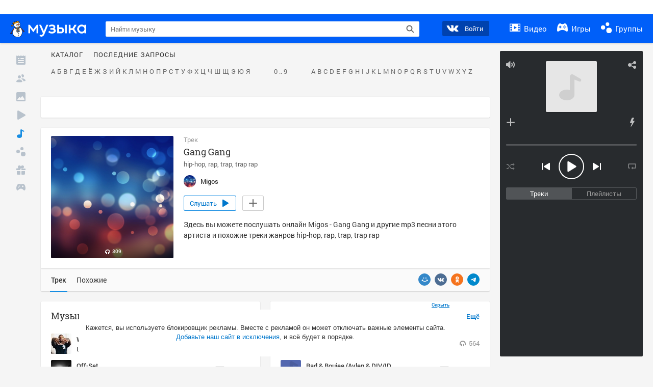

--- FILE ---
content_type: text/html; charset=utf-8
request_url: https://my.mail.ru/music/songs/migos-gang-gang-a636d44fc9590b274c14607a4e0b4637
body_size: 75642
content:
<!DOCTYPE html>
<html>
<head >
	<meta charset="UTF-8">
	<meta http-equiv="X-UA-Compatible" content="IE=edge">

	<title>Gang Gang - Migos - Слушать онлайн. Музыка Mail.Ru</title>

	<meta name="title" content="Gang Gang - Migos - Слушать онлайн. Музыка Mail.Ru" />
	<meta name="description" content="Слушать онлайн Gang Gang - Migos. Бесплатное прослушивание музыки на Музыка Mail.Ru" />
	<meta name="og:title" content="Gang Gang - Migos" />
	<meta name="og:description" content="#hip-hop #rap #trap #trap rap #moosic" />

	<meta property="twitter:title" content="Gang Gang - Migos" />
	<meta property="twitter:description" content="#hip-hop #rap #trap #trap rap #moosic" />

		<meta name="og:url" content="https://my.mail.ru/music/songs/migos-gang-gang-a636d44fc9590b274c14607a4e0b4637" />


	<meta name="og:locale" content="ru_RU" />


			<link rel="image_src" href="//my3.imgsmail.ru/mail/ru/images/my/compass/static/music/bg_add-new-playlist.jpg" />
			<meta name="og:image" content="//my3.imgsmail.ru/mail/ru/images/my/compass/static/music/bg_add-new-playlist.jpg" />
			<meta name="twitter:image" content="//my3.imgsmail.ru/mail/ru/images/my/compass/static/music/bg_add-new-playlist.jpg" />


	<link rel="canonical" href="//my.mail.ru/music/songs/migos-gang-gang-a636d44fc9590b274c14607a4e0b4637" />

	<link rel="alternate" media="only screen and (max-width: 640px)" href="https://m.my.mail.ru/music/songs/migos-gang-gang-a636d44fc9590b274c14607a4e0b4637">

	<link rel="icon" href="//my3.imgsmail.ru/mail/ru/images/my/compass/static/favicon/favicon.ico" />
	<link rel="shortcut icon" href="//my3.imgsmail.ru/mail/ru/images/my/compass/static/favicon/favicon.ico" />

		<link class="b-pages-css-item" rel="stylesheet" type="text/css" href="//my2.imgsmail.ru/mail/ru/css/new/music_reskin-blessed1_rev233881160e.css" />
		<link class="b-pages-css-item" rel="stylesheet" type="text/css" href="//my2.imgsmail.ru/mail/ru/css/new/music_reskin_rev233881160e.css" />

<script type="text/javascript">        window.webConsole = {};        window.webConsole.log = window.webConsole.time = window.webConsole.error = window.webConsole.timeEnd = window.webConsole.timeStatus = function () {};    </script><script id="js-require-data" type="text/plain">{"avatarHost": "","staticHost": "//my4.imgsmail.ru/mail/ru/images/js/myjs/mm/out/","contentHost": "//content.foto.my.mail.ru","isTestServer": false,"isBeta": false,"isPsi": false,"useMin": true,"useHash": true,"branch": "","startModules": [],"bundles": ["audio-player","console","tmpl","util","video-html5"],"isEnableBooster": false,"isNotUrlPostfix": true,"pageType": "music"}</script><script type="text/plain" id="modules-defines">[{"name":"404/404","path":"404/404_rev705b470020"},{"name":"actions/actions-carousel","path":"actions/actions-carousel_reveeed496acf"},{"name":"actions/prizes","path":"actions/prizes_rev73b6500fd0"},{"name":"actions/tmpl/actions-prizes","path":"actions/tmpl/actions-prizes_rev1b20a69ca1"},{"name":"actions/tmpl/actions-promo","path":"actions/tmpl/actions-promo_rev1b20a69ca1"},{"name":"actions/tmpl/prize-image-block","path":"actions/tmpl/prize-image-block_rev1b20a69ca1"},{"name":"actions/tmpl/prize-popup","path":"actions/tmpl/prize-popup_rev1b20a69ca1"},{"name":"actions/tmpl/prizes-list-item","path":"actions/tmpl/prizes-list-item_rev1b20a69ca1"},{"name":"actions/user-actions","path":"actions/user-actions_rev339ca00426"},{"name":"actions/user-prize-popup","path":"actions/user-prize-popup_rev1b20a69ca1"},{"name":"additional-banners","path":"additional-banners/main_rev7f98c5bd3a"},{"name":"admin-links","path":"admin-links/main_rev844744282d"},{"name":"admin/tmpl/pages/wisher/calendars","path":"admin/tmpl/pages/wisher/calendars_rev039bd25c47"},{"name":"admin/tmpl/pages/wisher/config","path":"admin/tmpl/pages/wisher/config_reve9438237af"},{"name":"admin/tmpl/pages/wisher/gifts","path":"admin/tmpl/pages/wisher/gifts_rev039bd25c47"},{"name":"admin/tmpl/pages/wisher/holidays","path":"admin/tmpl/pages/wisher/holidays_rev039bd25c47"},{"name":"admin/tmpl/pages/wisher/masks","path":"admin/tmpl/pages/wisher/masks_rev039bd25c47"},{"name":"admin/tmpl/pages/wisher/promo-video","path":"admin/tmpl/pages/wisher/promo-video_rev039bd25c47"},{"name":"admin/tmpl/wisher/calendar/calendar","path":"admin/tmpl/wisher/calendar/calendar_reve9438237af"},{"name":"admin/tmpl/wisher/calendar/calendars","path":"admin/tmpl/wisher/calendar/calendars_reve9438237af"},{"name":"admin/tmpl/wisher/calendar/edit-form","path":"admin/tmpl/wisher/calendar/edit-form_reve9438237af"},{"name":"admin/tmpl/wisher/calendar/edit-holiday-item","path":"admin/tmpl/wisher/calendar/edit-holiday-item_rev1da6df83bc"},{"name":"admin/tmpl/wisher/calendar/edit-holidays","path":"admin/tmpl/wisher/calendar/edit-holidays_rev1da6df83bc"},{"name":"admin/tmpl/wisher/calendar/edit-picture","path":"admin/tmpl/wisher/calendar/edit-picture_rev1da6df83bc"},{"name":"admin/tmpl/wisher/calendar/head","path":"admin/tmpl/wisher/calendar/head_reve9438237af"},{"name":"admin/tmpl/wisher/gifts/add-form","path":"admin/tmpl/wisher/gifts/add-form_rev1da6df83bc"},{"name":"admin/tmpl/wisher/gifts/day-cost","path":"admin/tmpl/wisher/gifts/day-cost_rev7c7a4dbd0b"},{"name":"admin/tmpl/wisher/gifts/edit-form","path":"admin/tmpl/wisher/gifts/edit-form_reve9438237af"},{"name":"admin/tmpl/wisher/gifts/edit-tag","path":"admin/tmpl/wisher/gifts/edit-tag_rev1da6df83bc"},{"name":"admin/tmpl/wisher/gifts/gift","path":"admin/tmpl/wisher/gifts/gift_reve9438237af"},{"name":"admin/tmpl/wisher/gifts/gifts","path":"admin/tmpl/wisher/gifts/gifts_reve9438237af"},{"name":"admin/tmpl/wisher/gifts/head","path":"admin/tmpl/wisher/gifts/head_reve9438237af"},{"name":"admin/tmpl/wisher/gifts/tag","path":"admin/tmpl/wisher/gifts/tag_reve9438237af"},{"name":"admin/tmpl/wisher/gifts/tag-form","path":"admin/tmpl/wisher/gifts/tag-form_reve9438237af"},{"name":"admin/tmpl/wisher/gifts/tags","path":"admin/tmpl/wisher/gifts/tags_reve9438237af"},{"name":"admin/tmpl/wisher/holiday/default-gift","path":"admin/tmpl/wisher/holiday/default-gift_rev7c7a4dbd0b"},{"name":"admin/tmpl/wisher/holiday/edit-date-item","path":"admin/tmpl/wisher/holiday/edit-date-item_rev1da6df83bc"},{"name":"admin/tmpl/wisher/holiday/edit-form","path":"admin/tmpl/wisher/holiday/edit-form_reve9438237af"},{"name":"admin/tmpl/wisher/holiday/edit-picture","path":"admin/tmpl/wisher/holiday/edit-picture_rev1da6df83bc"},{"name":"admin/tmpl/wisher/holiday/head","path":"admin/tmpl/wisher/holiday/head_reve9438237af"},{"name":"admin/tmpl/wisher/holiday/holiday","path":"admin/tmpl/wisher/holiday/holiday_reve9438237af"},{"name":"admin/tmpl/wisher/holiday/holidays","path":"admin/tmpl/wisher/holiday/holidays_reve9438237af"},{"name":"admin/tmpl/wisher/masks/edit-form","path":"admin/tmpl/wisher/masks/edit-form_reve9438237af"},{"name":"admin/tmpl/wisher/masks/edit-picture","path":"admin/tmpl/wisher/masks/edit-picture_reve9438237af"},{"name":"admin/tmpl/wisher/masks/edit-zip","path":"admin/tmpl/wisher/masks/edit-zip_reve9438237af"},{"name":"admin/tmpl/wisher/masks/head","path":"admin/tmpl/wisher/masks/head_reve9438237af"},{"name":"admin/tmpl/wisher/masks/mask","path":"admin/tmpl/wisher/masks/mask_reve9438237af"},{"name":"admin/tmpl/wisher/masks/masks","path":"admin/tmpl/wisher/masks/masks_reve9438237af"},{"name":"admin/tmpl/wisher/promo-video/edit-date-item","path":"admin/tmpl/wisher/promo-video/edit-date-item_reve9438237af"},{"name":"admin/tmpl/wisher/promo-video/edit-form","path":"admin/tmpl/wisher/promo-video/edit-form_reve9438237af"},{"name":"admin/tmpl/wisher/promo-video/edit-picture","path":"admin/tmpl/wisher/promo-video/edit-picture_reve9438237af"},{"name":"admin/tmpl/wisher/promo-video/edit-video","path":"admin/tmpl/wisher/promo-video/edit-video_reve9438237af"},{"name":"admin/tmpl/wisher/promo-video/head","path":"admin/tmpl/wisher/promo-video/head_reve9438237af"},{"name":"admin/tmpl/wisher/promo-video/video","path":"admin/tmpl/wisher/promo-video/video_reve9438237af"},{"name":"admin/tmpl/wisher/promo-video/videos","path":"admin/tmpl/wisher/promo-video/videos_reve9438237af"},{"name":"admin/wisher/base/add-form","path":"admin/wisher/base/add-form_revd9c24d5ad0"},{"name":"admin/wisher/base/collection","path":"admin/wisher/base/collection_revd9c24d5ad0"},{"name":"admin/wisher/base/edit-form","path":"admin/wisher/base/edit-form_revd9c24d5ad0"},{"name":"admin/wisher/base/edit-picture","path":"admin/wisher/base/edit-picture_revd9c24d5ad0"},{"name":"admin/wisher/base/item","path":"admin/wisher/base/item_revdd0225ad4d"},{"name":"admin/wisher/base/model","path":"admin/wisher/base/model_revd9c24d5ad0"},{"name":"admin/wisher/base/page","path":"admin/wisher/base/page_rev339ca00426"},{"name":"admin/wisher/calendar/add-form","path":"admin/wisher/calendar/add-form_revdd0225ad4d"},{"name":"admin/wisher/calendar/calendar","path":"admin/wisher/calendar/calendar_revdd0225ad4d"},{"name":"admin/wisher/calendar/edit-form","path":"admin/wisher/calendar/edit-form_revdd0225ad4d"},{"name":"admin/wisher/calendar/edit-holidays","path":"admin/wisher/calendar/edit-holidays_revdd0225ad4d"},{"name":"admin/wisher/calendar/edit-picture","path":"admin/wisher/calendar/edit-picture_revdd0225ad4d"},{"name":"admin/wisher/calendar/page","path":"admin/wisher/calendar/page_revdd0225ad4d"},{"name":"admin/wisher/collections/calendars","path":"admin/wisher/collections/calendars_revdd0225ad4d"},{"name":"admin/wisher/collections/gifts","path":"admin/wisher/collections/gifts_revdd0225ad4d"},{"name":"admin/wisher/collections/holidays","path":"admin/wisher/collections/holidays_revdd0225ad4d"},{"name":"admin/wisher/collections/masks","path":"admin/wisher/collections/masks_revdd0225ad4d"},{"name":"admin/wisher/collections/promo-video","path":"admin/wisher/collections/promo-video_revdd0225ad4d"},{"name":"admin/wisher/collections/tags","path":"admin/wisher/collections/tags_revdd0225ad4d"},{"name":"admin/wisher/gifts/add-form","path":"admin/wisher/gifts/add-form_revdd0225ad4d"},{"name":"admin/wisher/gifts/edit-form","path":"admin/wisher/gifts/edit-form_revdd0225ad4d"},{"name":"admin/wisher/gifts/gift","path":"admin/wisher/gifts/gift_revdd0225ad4d"},{"name":"admin/wisher/gifts/page","path":"admin/wisher/gifts/page_revdd0225ad4d"},{"name":"admin/wisher/gifts/tags","path":"admin/wisher/gifts/tags_revdd0225ad4d"},{"name":"admin/wisher/holiday/add-form","path":"admin/wisher/holiday/add-form_revdd0225ad4d"},{"name":"admin/wisher/holiday/default-gift","path":"admin/wisher/holiday/default-gift_revdd0225ad4d"},{"name":"admin/wisher/holiday/edit-form","path":"admin/wisher/holiday/edit-form_revf41bf09084"},{"name":"admin/wisher/holiday/edit-picture","path":"admin/wisher/holiday/edit-picture_revdd0225ad4d"},{"name":"admin/wisher/holiday/holiday","path":"admin/wisher/holiday/holiday_revdd0225ad4d"},{"name":"admin/wisher/holiday/page","path":"admin/wisher/holiday/page_revdd0225ad4d"},{"name":"admin/wisher/masks/add-form","path":"admin/wisher/masks/add-form_revdd0225ad4d"},{"name":"admin/wisher/masks/edit-form","path":"admin/wisher/masks/edit-form_revdd0225ad4d"},{"name":"admin/wisher/masks/edit-picture","path":"admin/wisher/masks/edit-picture_revdd0225ad4d"},{"name":"admin/wisher/masks/edit-zip","path":"admin/wisher/masks/edit-zip_revdd0225ad4d"},{"name":"admin/wisher/masks/mask","path":"admin/wisher/masks/mask_revdd0225ad4d"},{"name":"admin/wisher/masks/page","path":"admin/wisher/masks/page_revdd0225ad4d"},{"name":"admin/wisher/models/calendar","path":"admin/wisher/models/calendar_revdd0225ad4d"},{"name":"admin/wisher/models/gift","path":"admin/wisher/models/gift_revdd0225ad4d"},{"name":"admin/wisher/models/holiday","path":"admin/wisher/models/holiday_revdd0225ad4d"},{"name":"admin/wisher/models/mask","path":"admin/wisher/models/mask_revdd0225ad4d"},{"name":"admin/wisher/models/promo-video","path":"admin/wisher/models/promo-video_revdd0225ad4d"},{"name":"admin/wisher/models/tag","path":"admin/wisher/models/tag_revdd0225ad4d"},{"name":"admin/wisher/promo-video/add-form","path":"admin/wisher/promo-video/add-form_revdd0225ad4d"},{"name":"admin/wisher/promo-video/edit-form","path":"admin/wisher/promo-video/edit-form_revdd0225ad4d"},{"name":"admin/wisher/promo-video/edit-picture","path":"admin/wisher/promo-video/edit-picture_revdd0225ad4d"},{"name":"admin/wisher/promo-video/edit-video","path":"admin/wisher/promo-video/edit-video_revdd0225ad4d"},{"name":"admin/wisher/promo-video/page","path":"admin/wisher/promo-video/page_revdd0225ad4d"},{"name":"admin/wisher/promo-video/promo-video","path":"admin/wisher/promo-video/promo-video_revdd0225ad4d"},{"name":"admin/wisher/utils","path":"admin/wisher/utils_reve9438237af"},{"name":"animated-tabs","path":"animated-tabs/main_revbd1169583c"},{"name":"anketa","path":"anketa/main_revff85fd8484"},{"name":"anketa/languages","path":"anketa/languages_revff85fd8484"},{"name":"anketa/partner","path":"anketa/partner_revff85fd8484"},{"name":"anketa/region","path":"anketa/region_reve37205de4b"},{"name":"app","path":"app/main_reva446296012"},{"name":"app.init","path":"app.init_revb7f5eb4395"},{"name":"app/banners","path":"app/banners_revf7c80c8421"},{"name":"app/channel","path":"app/channel_reve5920a456e"},{"name":"app/comet","path":"app/comet_revff85fd8484"},{"name":"app/history","path":"app/history_revdc0135438b"},{"name":"app/page-loader","path":"app/page-loader_revf71af83bd2"},{"name":"app/process-go-options","path":"app/process-go-options_revbd1169583c"},{"name":"app/section","path":"app/section_revbd1169583c"},{"name":"app/timing-stat","path":"app/timing-stat_revff85fd8484"},{"name":"app_catalog","path":"app_catalog/main_revbeeb43919a"},{"name":"app_catalog-old","path":"app_catalog-old/main_rev90871c6048"},{"name":"app_catalog-old/best","path":"app_catalog-old/best_revc96c19cba1"},{"name":"app_catalog-old/carousel","path":"app_catalog-old/carousel_revc96c19cba1"},{"name":"app_catalog-old/countdown","path":"app_catalog-old/countdown_revc96c19cba1"},{"name":"app_catalog-old/hilo-tizer","path":"app_catalog-old/hilo-tizer_revdd0225ad4d"},{"name":"app_catalog-old/installed","path":"app_catalog-old/installed_revc96c19cba1"},{"name":"app_catalog-old/leftmenu","path":"app_catalog-old/leftmenu_revc96c19cba1"},{"name":"app_catalog-old/notify","path":"app_catalog-old/notify_revc96c19cba1"},{"name":"app_catalog-old/promo/bonus-popup","path":"app_catalog-old/promo/bonus-popup_revc96c19cba1"},{"name":"app_catalog-old/tmpl/best","path":"app_catalog-old/tmpl/best_revc96c19cba1"},{"name":"app_catalog-old/tmpl/carousel","path":"app_catalog-old/tmpl/carousel_revc96c19cba1"},{"name":"app_catalog-old/tmpl/countdown","path":"app_catalog-old/tmpl/countdown_revc96c19cba1"},{"name":"app_catalog-old/tmpl/game-card","path":"app_catalog-old/tmpl/game-card_rev35826af76f"},{"name":"app_catalog-old/tmpl/game-card-friends","path":"app_catalog-old/tmpl/game-card-friends_revc96c19cba1"},{"name":"app_catalog-old/tmpl/game-notifies","path":"app_catalog-old/tmpl/game-notifies_revc96c19cba1"},{"name":"app_catalog-old/tmpl/game-notifies-list","path":"app_catalog-old/tmpl/game-notifies-list_revc96c19cba1"},{"name":"app_catalog-old/tmpl/hilo-tizer","path":"app_catalog-old/tmpl/hilo-tizer_revb29c08b37f"},{"name":"app_catalog-old/tmpl/installed","path":"app_catalog-old/tmpl/installed_revc96c19cba1"},{"name":"app_catalog-old/tmpl/list","path":"app_catalog-old/tmpl/list_revc96c19cba1"},{"name":"app_catalog-old/tmpl/list-item","path":"app_catalog-old/tmpl/list-item_revc96c19cba1"},{"name":"app_catalog-old/user-apps","path":"app_catalog-old/user-apps_revc96c19cba1"},{"name":"app_catalog-old/view/catalog","path":"app_catalog-old/view/catalog_revc96c19cba1"},{"name":"app_catalog/app-of-the-day","path":"app_catalog/app-of-the-day_revc6f27588fd"},{"name":"app_catalog/carousel","path":"app_catalog/carousel_revc96caa38df"},{"name":"app_catalog/chosenGenreApps","path":"app_catalog/chosenGenreApps_rev0de2a3f73c"},{"name":"app_catalog/countdown","path":"app_catalog/countdown_rev2c1cbf4c74"},{"name":"app_catalog/genreApps","path":"app_catalog/genreApps_revb58896eead"},{"name":"app_catalog/hilo-tizer","path":"app_catalog/hilo-tizer_revb7f5eb4395"},{"name":"app_catalog/installed","path":"app_catalog/installed_rev9f63ec6d6c"},{"name":"app_catalog/leftmenu","path":"app_catalog/leftmenu_revbd1169583c"},{"name":"app_catalog/notify","path":"app_catalog/notify_rev35826af76f"},{"name":"app_catalog/promo/bonus-popup","path":"app_catalog/promo/bonus-popup_revc1ea394468"},{"name":"app_catalog/tmpl/app-of-the-day","path":"app_catalog/tmpl/app-of-the-day_revc6f27588fd"},{"name":"app_catalog/tmpl/apps-genre","path":"app_catalog/tmpl/apps-genre_revc96c19cba1"},{"name":"app_catalog/tmpl/best","path":"app_catalog/tmpl/best_revff85fd8484"},{"name":"app_catalog/tmpl/carousel","path":"app_catalog/tmpl/carousel_rev0de2a3f73c"},{"name":"app_catalog/tmpl/countdown","path":"app_catalog/tmpl/countdown_revff85fd8484"},{"name":"app_catalog/tmpl/game-card","path":"app_catalog/tmpl/game-card_rev0de2a3f73c"},{"name":"app_catalog/tmpl/game-card-friends","path":"app_catalog/tmpl/game-card-friends_rev520f684f4e"},{"name":"app_catalog/tmpl/game-notifies","path":"app_catalog/tmpl/game-notifies_revff85fd8484"},{"name":"app_catalog/tmpl/game-notifies-list","path":"app_catalog/tmpl/game-notifies-list_revbd1169583c"},{"name":"app_catalog/tmpl/hilo-tizer","path":"app_catalog/tmpl/hilo-tizer_rev988d94f6cd"},{"name":"app_catalog/tmpl/installed","path":"app_catalog/tmpl/installed_revc96c19cba1"},{"name":"app_catalog/tmpl/list","path":"app_catalog/tmpl/list_rev0de2a3f73c"},{"name":"app_catalog/tmpl/list-item","path":"app_catalog/tmpl/list-item_rev0de2a3f73c"},{"name":"app_catalog/tmpl/list-item-fake","path":"app_catalog/tmpl/list-item-fake_rev0f3caeedc8"},{"name":"app_catalog/tmpl/list-item-pic","path":"app_catalog/tmpl/list-item-pic_rev0de2a3f73c"},{"name":"app_catalog/user-apps","path":"app_catalog/user-apps_rev69b9e698b1"},{"name":"app_catalog/view/catalog","path":"app_catalog/view/catalog_rev94debffc7f"},{"name":"app_catalog/vkplay","path":"app_catalog/vkplay_reve0791fe47f"},{"name":"app_remove-popup","path":"app_remove-popup/main_revc99aacceb8"},{"name":"app_remove-popup/tmpl/removeAppPopup","path":"app_remove-popup/tmpl/removeAppPopup_revc96c19cba1"},{"name":"app_search","path":"app_search/main_revc96c19cba1"},{"name":"app_search/tmpl/list","path":"app_search/tmpl/list_rev5f12aff475"},{"name":"app_search/tmpl/list-item-search","path":"app_search/tmpl/list-item-search_rev5f12aff475"},{"name":"app_search/tmpl/removeAppPopup","path":"app_search/tmpl/removeAppPopup_rev2249895851"},{"name":"apps","path":"apps/main_reve9ab9a4ca5"},{"name":"apps-promo/collections/top","path":"apps-promo/collections/top_revbd1169583c"},{"name":"apps-promo/diamonds","path":"apps-promo/diamonds_rev44645fbf02"},{"name":"apps-promo/double-mailiki","path":"apps-promo/double-mailiki_rev44645fbf02"},{"name":"apps-promo/easy-money","path":"apps-promo/easy-money_revb3feb3e0e7"},{"name":"apps-promo/game-club","path":"apps-promo/game-club_rev9ee13f5191"},{"name":"apps-promo/inc/wheel-of-fortune-bonus","path":"apps-promo/inc/wheel-of-fortune-bonus_rev12c722b871"},{"name":"apps-promo/inc/wheel-of-fortune-wheel","path":"apps-promo/inc/wheel-of-fortune-wheel_rev12c722b871"},{"name":"apps-promo/models/wheel-of-fortune","path":"apps-promo/models/wheel-of-fortune_rev12c722b871"},{"name":"apps-promo/retention-gift","path":"apps-promo/retention-gift_rev44645fbf02"},{"name":"apps-promo/rx2","path":"apps-promo/rx2_rev44645fbf02"},{"name":"apps-promo/tmpl/modal-diamonds-bonus","path":"apps-promo/tmpl/modal-diamonds-bonus_revbd1169583c"},{"name":"apps-promo/tmpl/modal-diamonds-decor","path":"apps-promo/tmpl/modal-diamonds-decor_rev2361bca24f"},{"name":"apps-promo/tmpl/modal-diamonds-rules","path":"apps-promo/tmpl/modal-diamonds-rules_rev3ac15932d4"},{"name":"apps-promo/tmpl/modal-diamonds-top","path":"apps-promo/tmpl/modal-diamonds-top_rev2361bca24f"},{"name":"apps-promo/tmpl/modal-diamonds-top-list","path":"apps-promo/tmpl/modal-diamonds-top-list_rev2361bca24f"},{"name":"apps-promo/tmpl/modal-easy-money","path":"apps-promo/tmpl/modal-easy-money_revb3feb3e0e7"},{"name":"apps-promo/tmpl/modal-retention-gift","path":"apps-promo/tmpl/modal-retention-gift_rev44645fbf02"},{"name":"apps-promo/tmpl/modal-retention-gift-catched","path":"apps-promo/tmpl/modal-retention-gift-catched_revcd07f7d71c"},{"name":"apps-promo/tmpl/modal-retention-gift-rules","path":"apps-promo/tmpl/modal-retention-gift-rules_revd1747cec74"},{"name":"apps-promo/tmpl/modal-retention-gift-welcome","path":"apps-promo/tmpl/modal-retention-gift-welcome_revd2a1fd5fe8"},{"name":"apps-promo/tmpl/modal-toy-set","path":"apps-promo/tmpl/modal-toy-set_rev0f46dd18ba"},{"name":"apps-promo/tmpl/modal-toy-set-bonus","path":"apps-promo/tmpl/modal-toy-set-bonus_rev0f46dd18ba"},{"name":"apps-promo/tmpl/modal-toy-set-error","path":"apps-promo/tmpl/modal-toy-set-error_rev0f46dd18ba"},{"name":"apps-promo/tmpl/modal-toy-set-rules","path":"apps-promo/tmpl/modal-toy-set-rules_rev0f46dd18ba"},{"name":"apps-promo/tmpl/modal-toy-set-toy","path":"apps-promo/tmpl/modal-toy-set-toy_rev0f46dd18ba"},{"name":"apps-promo/tmpl/modal-wheel-of-fortune","path":"apps-promo/tmpl/modal-wheel-of-fortune_rev12c722b871"},{"name":"apps-promo/tmpl/modal-wheel-of-fortune-bonus","path":"apps-promo/tmpl/modal-wheel-of-fortune-bonus_rev12c722b871"},{"name":"apps-promo/tmpl/modal-wheel-of-fortune-error","path":"apps-promo/tmpl/modal-wheel-of-fortune-error_rev12c722b871"},{"name":"apps-promo/tmpl/modal-x2-rules","path":"apps-promo/tmpl/modal-x2-rules_rev35826af76f"},{"name":"apps-promo/toy-set","path":"apps-promo/toy-set_rev2c1cbf4c74"},{"name":"apps-promo/wheel-of-fortune","path":"apps-promo/wheel-of-fortune_rev44645fbf02"},{"name":"apps/catalog","path":"apps/catalog_reva51dfb0339"},{"name":"apps/countdown-element-container","path":"apps/countdown-element-container_rev91fde143bb"},{"name":"apps/disable-autoinit","path":"apps/disable-autoinit_revff85fd8484"},{"name":"apps/element-scroll","path":"apps/element-scroll_revff85fd8484"},{"name":"apps/event-countdown","path":"apps/event-countdown_rev91fde143bb"},{"name":"apps/external","path":"apps/external_rev7807292d01"},{"name":"apps/external-src","path":"apps/external-src_rev6a65a00bc0"},{"name":"apps/game-bubble","path":"apps/game-bubble_rev91fde143bb"},{"name":"apps/game-bubbles","path":"apps/game-bubbles_rev91fde143bb"},{"name":"apps/hilo-game","path":"apps/hilo-game_revb7f5eb4395"},{"name":"apps/hilo-helpers","path":"apps/hilo-helpers_revc743d71c84"},{"name":"apps/hilo-howto","path":"apps/hilo-howto_revc743d71c84"},{"name":"apps/modal","path":"apps/modal_rev12c722b871"},{"name":"apps/preroll","path":"apps/preroll_revcccb980eca"},{"name":"apps/promo","path":"apps/promo_rev82107a1120"},{"name":"apps/promo-layer","path":"apps/promo-layer_rev1aa3496a9d"},{"name":"apps/score","path":"apps/score_revbd1169583c"},{"name":"apps/tmpl/catalog","path":"apps/tmpl/catalog_revff85fd8484"},{"name":"apps/tmpl/create-my-notification","path":"apps/tmpl/create-my-notification_revf26e3150d4"},{"name":"apps/tmpl/game-bubble","path":"apps/tmpl/game-bubble_rev052150aacf"},{"name":"apps/tmpl/hilo-suitable-apps","path":"apps/tmpl/hilo-suitable-apps_rev90871c6048"},{"name":"apps/tmpl/hilo-top","path":"apps/tmpl/hilo-top_rev90871c6048"},{"name":"apps/tmpl/modal","path":"apps/tmpl/modal_rev2361bca24f"},{"name":"apps/tmpl/preroll","path":"apps/tmpl/preroll_revcccb980eca"},{"name":"apps/tmpl/promo-layer","path":"apps/tmpl/promo-layer_rev9352dc081a"},{"name":"apps/tmpl/promo-layer-slide","path":"apps/tmpl/promo-layer-slide_rev9352dc081a"},{"name":"apps/tmpl/score-top","path":"apps/tmpl/score-top_revbd1169583c"},{"name":"audio-player","path":"audio-player/main_revff85fd8484"},{"name":"audio-player/player","path":"audio-player/player_rev67fe8d3f21"},{"name":"audio-player/playlist","path":"audio-player/playlist_revff85fd8484"},{"name":"audio-player/track","path":"audio-player/track_rev4213dc577a"},{"name":"audio_player","path":"audio_player/main_rev7aa487c7bd"},{"name":"auth-info","path":"auth-info/main_rev5f12aff475"},{"name":"authorization","path":"authorization/main_rev368dbcdda1"},{"name":"avatar-edit","path":"avatar-edit/main_rev1e4c553239"},{"name":"avatar-edit/popup","path":"avatar-edit/popup_revdd0225ad4d"},{"name":"avatar-edit/tmpl/main","path":"avatar-edit/tmpl/main_rev8bca542c51"},{"name":"balance/balance","path":"balance/balance_reve5920a456e"},{"name":"balance/balance-details","path":"balance/balance-details_reve5920a456e"},{"name":"balance/models/balance-model","path":"balance/models/balance-model_revfaee9c1b3a"},{"name":"balance/tmpl/app-navigation-balance","path":"balance/tmpl/app-navigation-balance_reve5920a456e"},{"name":"balance/tmpl/balance","path":"balance/tmpl/balance_rev8d34c60974"},{"name":"balance/tmpl/balance-detail-popup-content","path":"balance/tmpl/balance-detail-popup-content_reve5920a456e"},{"name":"balance/tmpl/balance-details","path":"balance/tmpl/balance-details_reve5920a456e"},{"name":"banner-updater/index","path":"banner-updater/index_revdd0225ad4d"},{"name":"banners-block/index","path":"banners-block/index_revbffe6e4809"},{"name":"base/collection","path":"base/collection_rev131693430b"},{"name":"base/event","path":"base/event_rev131693430b"},{"name":"base/model","path":"base/model_rev131693430b"},{"name":"base/page","path":"base/page_revcd07f7d71c"},{"name":"base/router","path":"base/router_rev131693430b"},{"name":"base/view","path":"base/view_revd360c5c6ff"},{"name":"battlepass","path":"battlepass/main_revf86cc935c3"},{"name":"battlepass/enums","path":"battlepass/enums_rev7f98c5bd3a"},{"name":"battlepass/helpers","path":"battlepass/helpers_rev25d78fd994"},{"name":"battlepass/index","path":"battlepass/index_rev7f98c5bd3a"},{"name":"battlepass/tmpl/battlepass","path":"battlepass/tmpl/battlepass_rev25d78fd994"},{"name":"battlepass/tmpl/countdown","path":"battlepass/tmpl/countdown_rev7f98c5bd3a"},{"name":"battlepass/tmpl/levels","path":"battlepass/tmpl/levels_rev25d78fd994"},{"name":"battlepass/tmpl/open","path":"battlepass/tmpl/open_rev7f98c5bd3a"},{"name":"battlepass/tmpl/premium","path":"battlepass/tmpl/premium_rev7f98c5bd3a"},{"name":"battlepass/tmpl/prize","path":"battlepass/tmpl/prize_rev7f98c5bd3a"},{"name":"battlepass/tmpl/rules","path":"battlepass/tmpl/rules_rev7f98c5bd3a"},{"name":"battlepass/tmpl/state","path":"battlepass/tmpl/state_rev25d78fd994"},{"name":"battlepass/tmpl/table","path":"battlepass/tmpl/table_rev7f98c5bd3a"},{"name":"battlepass/types","path":"battlepass/types_rev7f98c5bd3a"},{"name":"blocks/tmpl/css-versions","path":"blocks/tmpl/css-versions_rev039bd25c47"},{"name":"blocks/tmpl/custom/svg-sprite-game-client-promo-versions","path":"blocks/tmpl/custom/svg-sprite-game-client-promo-versions_rev91fde143bb"},{"name":"blocks/tmpl/js-versions","path":"blocks/tmpl/js-versions_rev039bd25c47"},{"name":"blocks/tmpl/svg-sprite-all-versions","path":"blocks/tmpl/svg-sprite-all-versions_rev2c1cbf4c74"},{"name":"blocks/tmpl/svg-sprite-music-versions","path":"blocks/tmpl/svg-sprite-music-versions_rev8181ec5380"},{"name":"blocks/tmpl/svg-sprite-promo-versions","path":"blocks/tmpl/svg-sprite-promo-versions_rev91fde143bb"},{"name":"breadcrumbs/breadcrumbs","path":"breadcrumbs/breadcrumbs_revd003683cf4"},{"name":"bundles/all","path":"bundles/all_rev8181ec5380"},{"name":"bundles/audio-player","path":"bundles/audio-player_rev67fe8d3f21"},{"name":"bundles/tmpl","path":"bundles/tmpl_reve5920a456e"},{"name":"bundles/util","path":"bundles/util_revd203ebda19"},{"name":"bundles/video-html5","path":"bundles/video-html5_rev9550460280"},{"name":"buy-badges","path":"buy-badges/main_rev9ef5ddb9a3"},{"name":"buy-badges/main-old","path":"buy-badges/main-old_rev9ef5ddb9a3"},{"name":"buy-badges/tmpl/buy-badges-popup","path":"buy-badges/tmpl/buy-badges-popup_rev988d94f6cd"},{"name":"captcha","path":"captcha/main_rev4582479046"},{"name":"captcha/tmpl/main","path":"captcha/tmpl/main_revff85fd8484"},{"name":"cashback-history/cashback-history","path":"cashback-history/cashback-history_rev64d8bc48dd"},{"name":"cashback-history/tmpl/cashback-history","path":"cashback-history/tmpl/cashback-history_rev64d8bc48dd"},{"name":"cashback-history/tmpl/cashback-history-item","path":"cashback-history/tmpl/cashback-history-item_rev64d8bc48dd"},{"name":"catalog","path":"catalog/main_revff85fd8484"},{"name":"catalog/friends","path":"catalog/friends_revec1bdbf33a"},{"name":"catalog/main/filter","path":"catalog/main/filter_revff85fd8484"},{"name":"catalog/main/list","path":"catalog/main/list_reva446296012"},{"name":"catalog/main/search","path":"catalog/main/search_revff85fd8484"},{"name":"chart","path":"chart/main_revbd1169583c"},{"name":"chart/highcharts","path":"chart/highcharts_revbd1169583c"},{"name":"checkbox-list","path":"checkbox-list/main_reve5920a456e"},{"name":"checkbox-list/index","path":"checkbox-list/index_revdd0225ad4d"},{"name":"checkbox-list/tmpl/checkbox","path":"checkbox-list/tmpl/checkbox_revdd0225ad4d"},{"name":"checkbox-list/tmpl/checkboxList","path":"checkbox-list/tmpl/checkboxList_revdd0225ad4d"},{"name":"checkbox-list/types","path":"checkbox-list/types_reve5920a456e"},{"name":"choice-friends","path":"choice-friends/main_revff85fd8484"},{"name":"choice-friends/tmpl/partner/main","path":"choice-friends/tmpl/partner/main_rev3972016021"},{"name":"client-server","path":"client-server_rev9550460280"},{"name":"collections/actions/list","path":"collections/actions/list_revb58896eead"},{"name":"collections/apps/catalog","path":"collections/apps/catalog_reveeed496acf"},{"name":"collections/apps/catalog-my","path":"collections/apps/catalog-my_rev0de2a3f73c"},{"name":"collections/apps/catalog-old","path":"collections/apps/catalog-old_revc96c19cba1"},{"name":"collections/apps/catalog-vkplay","path":"collections/apps/catalog-vkplay_reve0791fe47f"},{"name":"collections/apps/friends","path":"collections/apps/friends_revbd1169583c"},{"name":"collections/apps/notifies","path":"collections/apps/notifies_revbd1169583c"},{"name":"collections/apps/recommendations","path":"collections/apps/recommendations_revbd1169583c"},{"name":"collections/apps/search","path":"collections/apps/search_reve13d842fe8"},{"name":"collections/apps/types","path":"collections/apps/types_reveeed496acf"},{"name":"collections/audio/items","path":"collections/audio/items_revbd1169583c"},{"name":"collections/audio/playlists","path":"collections/audio/playlists_revbd1169583c"},{"name":"collections/audio/search","path":"collections/audio/search_revbd1169583c"},{"name":"collections/audio/suggest","path":"collections/audio/suggest_revdd0225ad4d"},{"name":"collections/comments/comments","path":"collections/comments/comments_revbd1169583c"},{"name":"collections/dialogues/list","path":"collections/dialogues/list_reve13d842fe8"},{"name":"collections/dialogues/messages","path":"collections/dialogues/messages_revbd1169583c"},{"name":"collections/education/college/faculties","path":"collections/education/college/faculties_revbd1169583c"},{"name":"collections/education/college/items","path":"collections/education/college/items_revbd1169583c"},{"name":"collections/education/institute/departments","path":"collections/education/institute/departments_revbd1169583c"},{"name":"collections/education/institute/faculties","path":"collections/education/institute/faculties_revbd1169583c"},{"name":"collections/education/institute/items","path":"collections/education/institute/items_revbd1169583c"},{"name":"collections/education/schools","path":"collections/education/schools_revbd1169583c"},{"name":"collections/geo/cities","path":"collections/geo/cities_rev3972016021"},{"name":"collections/geo/countries","path":"collections/geo/countries_rev3972016021"},{"name":"collections/geo/geo","path":"collections/geo/geo_revbd1169583c"},{"name":"collections/geo/house","path":"collections/geo/house_revbd1169583c"},{"name":"collections/geo/regions","path":"collections/geo/regions_rev3972016021"},{"name":"collections/geo/search","path":"collections/geo/search_revbd1169583c"},{"name":"collections/geo/streets","path":"collections/geo/streets_revbd1169583c"},{"name":"collections/groups/items","path":"collections/groups/items_revbd1169583c"},{"name":"collections/hashtags/suggest","path":"collections/hashtags/suggest_revdd0225ad4d"},{"name":"collections/moderation/queue","path":"collections/moderation/queue_revbd1169583c"},{"name":"collections/notifications/alerts","path":"collections/notifications/alerts_rev35826af76f"},{"name":"collections/notifications/list","path":"collections/notifications/list_revdd0225ad4d"},{"name":"collections/notifications/settings","path":"collections/notifications/settings_revbd1169583c"},{"name":"collections/photo/albums","path":"collections/photo/albums_revbd1169583c"},{"name":"collections/photo/items","path":"collections/photo/items_revbd1169583c"},{"name":"collections/users/comment-mention-users","path":"collections/users/comment-mention-users_revbd1169583c"},{"name":"collections/users/followers","path":"collections/users/followers_revbd1169583c"},{"name":"collections/users/friends","path":"collections/users/friends_revbd1169583c"},{"name":"collections/users/search","path":"collections/users/search_revf71af83bd2"},{"name":"collections/users/visitors","path":"collections/users/visitors_revbd1169583c"},{"name":"collections/video/albums","path":"collections/video/albums_revbd1169583c"},{"name":"collections/video/best","path":"collections/video/best_revbd1169583c"},{"name":"collections/video/channels","path":"collections/video/channels_revbd1169583c"},{"name":"collections/video/channels-with-promo","path":"collections/video/channels-with-promo_revbd1169583c"},{"name":"collections/video/follows","path":"collections/video/follows_revbd1169583c"},{"name":"collections/video/friends","path":"collections/video/friends_revbd1169583c"},{"name":"collections/video/items","path":"collections/video/items_revf33aa984bf"},{"name":"collections/video/recommend","path":"collections/video/recommend_revbd1169583c"},{"name":"collections/video/related","path":"collections/video/related_revbd1169583c"},{"name":"collections/video/search","path":"collections/video/search_revbd9e073138"},{"name":"collections/video/subscriptions","path":"collections/video/subscriptions_revbd1169583c"},{"name":"collections/video/suggest","path":"collections/video/suggest_revdd0225ad4d"},{"name":"collections/video/top","path":"collections/video/top_reva60accd304"},{"name":"comments","path":"comments/main_revbd1169583c"},{"name":"comments/answer","path":"comments/answer_revff85fd8484"},{"name":"comments/item","path":"comments/item_revbd1169583c"},{"name":"comments/like","path":"comments/like_rev1da6df83bc"},{"name":"comments/stat","path":"comments/stat_revbd1169583c"},{"name":"comments/tmpl/item","path":"comments/tmpl/item_reva81b984acb"},{"name":"comments/tmpl/settings","path":"comments/tmpl/settings_revbd1169583c"},{"name":"comments/tmpl/text","path":"comments/tmpl/text_reva81b984acb"},{"name":"comments/tmpl/writer/audio-item","path":"comments/tmpl/writer/audio-item_revff85fd8484"},{"name":"comments/tmpl/writer/main","path":"comments/tmpl/writer/main_revbd1169583c"},{"name":"comments/tmpl/writer/photo-item","path":"comments/tmpl/writer/photo-item_revff85fd8484"},{"name":"comments/tmpl/writer/video-item","path":"comments/tmpl/writer/video-item_revff85fd8484"},{"name":"comments/writer","path":"comments/writer_reve13d842fe8"},{"name":"common/flash-support-detector","path":"common/flash-support-detector_rev0a5feef514"},{"name":"common/tmpl/avatars/avatar","path":"common/tmpl/avatars/avatar_revb91b6f9d08"},{"name":"common/tmpl/avatars/avatar-container","path":"common/tmpl/avatars/avatar-container_revf241112b94"},{"name":"common/tmpl/avatars/avatar-frame","path":"common/tmpl/avatars/avatar-frame_revb91b6f9d08"},{"name":"common/tmpl/badges/badge-online","path":"common/tmpl/badges/badge-online_rev35826af76f"},{"name":"common/tmpl/badges/badge-vip","path":"common/tmpl/badges/badge-vip_revf241112b94"},{"name":"common/value-changer","path":"common/value-changer_rev9651d9990a"},{"name":"community","path":"community/main_revff85fd8484"},{"name":"community-statistic","path":"community-statistic/main_revbd1169583c"},{"name":"community-statistic/item","path":"community-statistic/item_revbd1169583c"},{"name":"community/invite","path":"community/invite_revbd1169583c"},{"name":"community/jentry-join","path":"community/jentry-join_revbd1169583c"},{"name":"community/journal/journal","path":"community/journal/journal_rev9701da092c"},{"name":"community/journal/jupdate","path":"community/journal/jupdate_revbd1169583c"},{"name":"console-extensions","path":"console-extensions_revff85fd8484"},{"name":"content-tools/albums/access-form","path":"content-tools/albums/access-form_revbd1169583c"},{"name":"content-tools/albums/base-form","path":"content-tools/albums/base-form_revbd1169583c"},{"name":"content-tools/albums/cover-form","path":"content-tools/albums/cover-form_rev3972016021"},{"name":"content-tools/albums/create-album","path":"content-tools/albums/create-album_rev3972016021"},{"name":"content-tools/albums/edit-album","path":"content-tools/albums/edit-album_rev9357aae3b3"},{"name":"content-tools/albums/form","path":"content-tools/albums/form_rev1e4c553239"},{"name":"content-tools/albums/main","path":"content-tools/albums/main_rev1da6df83bc"},{"name":"content-tools/albums/selector","path":"content-tools/albums/selector_revf33aa984bf"},{"name":"content-tools/albums/sort-form","path":"content-tools/albums/sort-form_revbd1169583c"},{"name":"content-tools/audio/upload/albums/form","path":"content-tools/audio/upload/albums/form_rev3972016021"},{"name":"content-tools/audio/upload/button","path":"content-tools/audio/upload/button_revbd1169583c"},{"name":"content-tools/audio/upload/edit","path":"content-tools/audio/upload/edit_revbd9e073138"},{"name":"content-tools/audio/upload/edit-item","path":"content-tools/audio/upload/edit-item_revbd1169583c"},{"name":"content-tools/audio/upload/files/uploader","path":"content-tools/audio/upload/files/uploader_revbd1169583c"},{"name":"content-tools/audio/upload/main","path":"content-tools/audio/upload/main_reveb3dc005a3"},{"name":"content-tools/audio/upload/popup","path":"content-tools/audio/upload/popup_reveb3dc005a3"},{"name":"content-tools/audio/upload/search/form","path":"content-tools/audio/upload/search/form_revbd1169583c"},{"name":"content-tools/audio/upload/stat","path":"content-tools/audio/upload/stat_rev8f9b6d217d"},{"name":"content-tools/file-api/ajax","path":"content-tools/file-api/ajax_rev18b76e414f"},{"name":"content-tools/file-api/audio","path":"content-tools/file-api/audio_revadfe30a9b4"},{"name":"content-tools/file-api/file","path":"content-tools/file-api/file_revbd1169583c"},{"name":"content-tools/file-api/iframe","path":"content-tools/file-api/iframe_revbd1169583c"},{"name":"content-tools/file-api/image","path":"content-tools/file-api/image_rev8ff99f613a"},{"name":"content-tools/file-api/main","path":"content-tools/file-api/main_reve3101f36c0"},{"name":"content-tools/media/edit-form","path":"content-tools/media/edit-form_rev9cf14d32b6"},{"name":"content-tools/photo/ajax","path":"content-tools/photo/ajax_revff85fd8484"},{"name":"content-tools/photo/albums/access-form","path":"content-tools/photo/albums/access-form_revbd1169583c"},{"name":"content-tools/photo/albums/cover-form","path":"content-tools/photo/albums/cover-form_revbd1169583c"},{"name":"content-tools/photo/albums/create-album","path":"content-tools/photo/albums/create-album_revff85fd8484"},{"name":"content-tools/photo/albums/edit-album","path":"content-tools/photo/albums/edit-album_revff85fd8484"},{"name":"content-tools/photo/albums/sort-form","path":"content-tools/photo/albums/sort-form_revff85fd8484"},{"name":"content-tools/photo/item","path":"content-tools/photo/item_revbd1169583c"},{"name":"content-tools/photo/upload/albums/form","path":"content-tools/photo/upload/albums/form_revbd1169583c"},{"name":"content-tools/photo/upload/button","path":"content-tools/photo/upload/button_rev1da6df83bc"},{"name":"content-tools/photo/upload/camera/form","path":"content-tools/photo/upload/camera/form_rev1e4c553239"},{"name":"content-tools/photo/upload/camera/uploader","path":"content-tools/photo/upload/camera/uploader_revbd1169583c"},{"name":"content-tools/photo/upload/edit","path":"content-tools/photo/upload/edit_rev01423ea979"},{"name":"content-tools/photo/upload/edit-item","path":"content-tools/photo/upload/edit-item_revbd1169583c"},{"name":"content-tools/photo/upload/edit-item-base","path":"content-tools/photo/upload/edit-item-base_revbd1169583c"},{"name":"content-tools/photo/upload/edit-item-expanded","path":"content-tools/photo/upload/edit-item-expanded_revbd1169583c"},{"name":"content-tools/photo/upload/files/uploader","path":"content-tools/photo/upload/files/uploader_rev8ff99f613a"},{"name":"content-tools/photo/upload/main","path":"content-tools/photo/upload/main_revf33aa984bf"},{"name":"content-tools/photo/upload/network/form","path":"content-tools/photo/upload/network/form_revbd1169583c"},{"name":"content-tools/photo/upload/network/uploader","path":"content-tools/photo/upload/network/uploader_rev3972016021"},{"name":"content-tools/photo/upload/popup","path":"content-tools/photo/upload/popup_revf71af83bd2"},{"name":"content-tools/photo/upload/stat","path":"content-tools/photo/upload/stat_rev8f9b6d217d"},{"name":"content-tools/photo/upload/uploader","path":"content-tools/photo/upload/uploader_revbd1169583c"},{"name":"content-tools/tabs-form","path":"content-tools/tabs-form_revbd1169583c"},{"name":"content-tools/tmpl/albums/access-form","path":"content-tools/tmpl/albums/access-form_revbd1169583c"},{"name":"content-tools/tmpl/albums/base-form","path":"content-tools/tmpl/albums/base-form_revff85fd8484"},{"name":"content-tools/tmpl/albums/cover-form","path":"content-tools/tmpl/albums/cover-form_revbd1169583c"},{"name":"content-tools/tmpl/albums/main","path":"content-tools/tmpl/albums/main_revff85fd8484"},{"name":"content-tools/tmpl/albums/selector-create-album","path":"content-tools/tmpl/albums/selector-create-album_revff85fd8484"},{"name":"content-tools/tmpl/albums/sort-form","path":"content-tools/tmpl/albums/sort-form_reva81b984acb"},{"name":"content-tools/tmpl/audio/upload/album-item","path":"content-tools/tmpl/audio/upload/album-item_revff85fd8484"},{"name":"content-tools/tmpl/audio/upload/albums","path":"content-tools/tmpl/audio/upload/albums_rev3972016021"},{"name":"content-tools/tmpl/audio/upload/edit","path":"content-tools/tmpl/audio/upload/edit_revbd9e073138"},{"name":"content-tools/tmpl/audio/upload/edit-item","path":"content-tools/tmpl/audio/upload/edit-item_revff85fd8484"},{"name":"content-tools/tmpl/audio/upload/main","path":"content-tools/tmpl/audio/upload/main_revbd1169583c"},{"name":"content-tools/tmpl/audio/upload/popup-header","path":"content-tools/tmpl/audio/upload/popup-header_revff85fd8484"},{"name":"content-tools/tmpl/audio/upload/search","path":"content-tools/tmpl/audio/upload/search_revff85fd8484"},{"name":"content-tools/tmpl/media/edit-item","path":"content-tools/tmpl/media/edit-item_revbd1169583c"},{"name":"content-tools/tmpl/photo/item","path":"content-tools/tmpl/photo/item_revbd1169583c"},{"name":"content-tools/tmpl/photo/upload/album-item","path":"content-tools/tmpl/photo/upload/album-item_revff85fd8484"},{"name":"content-tools/tmpl/photo/upload/albums","path":"content-tools/tmpl/photo/upload/albums_rev617b8016ef"},{"name":"content-tools/tmpl/photo/upload/camera","path":"content-tools/tmpl/photo/upload/camera_revf71af83bd2"},{"name":"content-tools/tmpl/photo/upload/edit","path":"content-tools/tmpl/photo/upload/edit_revbd1169583c"},{"name":"content-tools/tmpl/photo/upload/edit-item","path":"content-tools/tmpl/photo/upload/edit-item_reva81b984acb"},{"name":"content-tools/tmpl/photo/upload/edit-item-expanded","path":"content-tools/tmpl/photo/upload/edit-item-expanded_revbd1169583c"},{"name":"content-tools/tmpl/photo/upload/edit-item-form","path":"content-tools/tmpl/photo/upload/edit-item-form_revbd1169583c"},{"name":"content-tools/tmpl/photo/upload/errors","path":"content-tools/tmpl/photo/upload/errors_revff85fd8484"},{"name":"content-tools/tmpl/photo/upload/main","path":"content-tools/tmpl/photo/upload/main_revc743d71c84"},{"name":"content-tools/tmpl/photo/upload/network","path":"content-tools/tmpl/photo/upload/network_revbd1169583c"},{"name":"content-tools/tmpl/photo/upload/network-item","path":"content-tools/tmpl/photo/upload/network-item_rev0bb90f2677"},{"name":"content-tools/tmpl/photo/upload/popup-header","path":"content-tools/tmpl/photo/upload/popup-header_revff85fd8484"},{"name":"content-tools/tmpl/photo/upload/small","path":"content-tools/tmpl/photo/upload/small_revbd1169583c"},{"name":"content-tools/tmpl/video/item","path":"content-tools/tmpl/video/item_revbd1169583c"},{"name":"content-tools/tmpl/video/upload/album-item","path":"content-tools/tmpl/video/upload/album-item_revff85fd8484"},{"name":"content-tools/tmpl/video/upload/albums","path":"content-tools/tmpl/video/upload/albums_rev617b8016ef"},{"name":"content-tools/upload/albums-form","path":"content-tools/upload/albums-form_revdb1d42906d"},{"name":"content-tools/upload/main","path":"content-tools/upload/main_revbd1169583c"},{"name":"content-tools/upload/popup","path":"content-tools/upload/popup_revc743d71c84"},{"name":"content-tools/upload/uploader","path":"content-tools/upload/uploader_revbd1169583c"},{"name":"content-tools/video/ajax","path":"content-tools/video/ajax_revd2a1fd5fe8"},{"name":"content-tools/video/albums-popup","path":"content-tools/video/albums-popup_rev617b8016ef"},{"name":"content-tools/video/albums/access-form","path":"content-tools/video/albums/access-form_revff85fd8484"},{"name":"content-tools/video/albums/cover-form","path":"content-tools/video/albums/cover-form_revbd1169583c"},{"name":"content-tools/video/albums/create-album","path":"content-tools/video/albums/create-album_revff85fd8484"},{"name":"content-tools/video/albums/edit-album","path":"content-tools/video/albums/edit-album_revff85fd8484"},{"name":"content-tools/video/albums/sort-form","path":"content-tools/video/albums/sort-form_revff85fd8484"},{"name":"content-tools/video/item","path":"content-tools/video/item_revbd1169583c"},{"name":"content-tools/video/upload-external","path":"content-tools/video/upload-external_reve9ab9a4ca5"},{"name":"content-tools/video/upload-item","path":"content-tools/video/upload-item_revb813bb02b9"},{"name":"content-tools/video/upload-popup","path":"content-tools/video/upload-popup_rev63975fae0e"},{"name":"counters","path":"counters_rev9ef5ddb9a3"},{"name":"custom-theme","path":"custom-theme/main_revff85fd8484"},{"name":"custom-theme/form","path":"custom-theme/form_revbd1169583c"},{"name":"custom-theme/themes","path":"custom-theme/themes_revff85fd8484"},{"name":"daily-tasks","path":"daily-tasks/main_rev9ef5ddb9a3"},{"name":"daily-tasks/complete-task-modal","path":"daily-tasks/complete-task-modal_rev7ddaa2a175"},{"name":"daily-tasks/enums","path":"daily-tasks/enums_rev988d94f6cd"},{"name":"daily-tasks/index","path":"daily-tasks/index_revdd0225ad4d"},{"name":"daily-tasks/mocks","path":"daily-tasks/mocks_rev988d94f6cd"},{"name":"daily-tasks/popups/buy-task-popup","path":"daily-tasks/popups/buy-task-popup_revb7f5eb4395"},{"name":"daily-tasks/popups/complete-task-popup","path":"daily-tasks/popups/complete-task-popup_rev988d94f6cd"},{"name":"daily-tasks/popups/configs-popup","path":"daily-tasks/popups/configs-popup_reve5920a456e"},{"name":"daily-tasks/tmpl/action-block","path":"daily-tasks/tmpl/action-block_revdd0225ad4d"},{"name":"daily-tasks/tmpl/change-task-tile","path":"daily-tasks/tmpl/change-task-tile_revdd0225ad4d"},{"name":"daily-tasks/tmpl/daily-task-error","path":"daily-tasks/tmpl/daily-task-error_revdd0225ad4d"},{"name":"daily-tasks/tmpl/inc/daily-task-graph","path":"daily-tasks/tmpl/inc/daily-task-graph_revdd0225ad4d"},{"name":"daily-tasks/tmpl/inc/daily-task-item","path":"daily-tasks/tmpl/inc/daily-task-item_revdd0225ad4d"},{"name":"daily-tasks/tmpl/inc/daily-task-price","path":"daily-tasks/tmpl/inc/daily-task-price_revdd0225ad4d"},{"name":"daily-tasks/tmpl/inc/daily-task-reward","path":"daily-tasks/tmpl/inc/daily-task-reward_revdd0225ad4d"},{"name":"daily-tasks/tmpl/inc/daily-task-widget-graph","path":"daily-tasks/tmpl/inc/daily-task-widget-graph_revc6f27588fd"},{"name":"daily-tasks/tmpl/inc/daily-task-widget-item","path":"daily-tasks/tmpl/inc/daily-task-widget-item_revc6f27588fd"},{"name":"daily-tasks/tmpl/popup-complete","path":"daily-tasks/tmpl/popup-complete_revdd0225ad4d"},{"name":"daily-tasks/tmpl/popup-configs","path":"daily-tasks/tmpl/popup-configs_revdd0225ad4d"},{"name":"daily-tasks/tmpl/widget","path":"daily-tasks/tmpl/widget_revc6f27588fd"},{"name":"daily-tasks/types","path":"daily-tasks/types_rev988d94f6cd"},{"name":"daily-tasks/utils/adapter","path":"daily-tasks/utils/adapter_rev988d94f6cd"},{"name":"daily-tasks/utils/get-task-difficulty-number","path":"daily-tasks/utils/get-task-difficulty-number_rev988d94f6cd"},{"name":"daily-tasks/utils/task-payment","path":"daily-tasks/utils/task-payment_rev988d94f6cd"},{"name":"delayed-posts","path":"delayed-posts/main_rev68c66c7a75"},{"name":"editblacklist","path":"editblacklist/main_revbd1169583c"},{"name":"editcommunity","path":"editcommunity/main_reve13d842fe8"},{"name":"end","path":"end_revff85fd8484"},{"name":"external/admanhtml-mm","path":"external/admanhtml-mm_revbd1169583c"},{"name":"external/block","path":"external/block_revb813bb02b9"},{"name":"external/candy2.min","path":"external/candy2.min_revc071c3035c"},{"name":"external/cookie","path":"external/cookie_revff85fd8484"},{"name":"external/dash.all.debug","path":"external/dash.all.debug_revb7d4b9de6d"},{"name":"external/dash.all.min","path":"external/dash.all.min_revb7d4b9de6d"},{"name":"external/eruda.min","path":"external/eruda.min_rev860067e3e5"},{"name":"external/streamsense","path":"external/streamsense_revbd1169583c"},{"name":"factory","path":"factory_revff85fd8484"},{"name":"foaf/tmpl/foaf","path":"foaf/tmpl/foaf_revbd1169583c"},{"name":"game-client","path":"game-client/main_revf241112b94"},{"name":"game-client-auth","path":"game-client-auth/main_rev91fde143bb"},{"name":"game-client-auth/portal","path":"game-client-auth/portal_revc99aacceb8"},{"name":"game-client/index","path":"game-client/index_rev91fde143bb"},{"name":"gifts","path":"gifts/main_rev233881160e"},{"name":"gifts/enums","path":"gifts/enums_rev3cd8112df6"},{"name":"gifts/form","path":"gifts/form_rev5c6f778963"},{"name":"gifts/form-gift","path":"gifts/form-gift_revbd1169583c"},{"name":"gifts/form-gift-free","path":"gifts/form-gift-free_revbd1169583c"},{"name":"gifts/form-vip-status","path":"gifts/form-vip-status_rev64d8bc48dd"},{"name":"gifts/friend","path":"gifts/friend_revdf3afb45cc"},{"name":"gifts/gift","path":"gifts/gift_rev3cd8112df6"},{"name":"gifts/my","path":"gifts/my_revb76e64f6a7"},{"name":"gifts/send","path":"gifts/send_rev233881160e"},{"name":"gifts/tmpl/form","path":"gifts/tmpl/form_revdf3afb45cc"},{"name":"gifts/tmpl/friend-gifts-list-tmpl","path":"gifts/tmpl/friend-gifts-list-tmpl_revdf3afb45cc"},{"name":"gifts/tmpl/gifts-list","path":"gifts/tmpl/gifts-list_rev233881160e"},{"name":"gifts/tmpl/mygifts-list","path":"gifts/tmpl/mygifts-list_revb76e64f6a7"},{"name":"gifts/tmpl/no-my-gifts","path":"gifts/tmpl/no-my-gifts_rev3cd8112df6"},{"name":"gifts/types","path":"gifts/types_rev3cd8112df6"},{"name":"group-catalog","path":"group-catalog/main_revff85fd8484"},{"name":"group-catalog/catalog","path":"group-catalog/catalog_revff85fd8484"},{"name":"group-catalog/invite-groups","path":"group-catalog/invite-groups_revff85fd8484"},{"name":"group-catalog/search-catalog","path":"group-catalog/search-catalog_revff85fd8484"},{"name":"group-catalog/user-groups","path":"group-catalog/user-groups_revff85fd8484"},{"name":"group-catalog/wookmark","path":"group-catalog/wookmark_revff85fd8484"},{"name":"handlebars-helpers","path":"handlebars-helpers/main_reve5920a456e"},{"name":"handlebars-helpers/debug","path":"handlebars-helpers/debug_revff85fd8484"},{"name":"handlebars-helpers/digitFormat","path":"handlebars-helpers/digitFormat_revff85fd8484"},{"name":"handlebars-helpers/escape","path":"handlebars-helpers/escape_revff85fd8484"},{"name":"handlebars-helpers/filed","path":"handlebars-helpers/filed_revc6f27588fd"},{"name":"handlebars-helpers/htmlentities","path":"handlebars-helpers/htmlentities_revff85fd8484"},{"name":"handlebars-helpers/icon","path":"handlebars-helpers/icon_revff85fd8484"},{"name":"handlebars-helpers/ifEq","path":"handlebars-helpers/ifEq_revff85fd8484"},{"name":"handlebars-helpers/ifGt","path":"handlebars-helpers/ifGt_revff85fd8484"},{"name":"handlebars-helpers/ifLt","path":"handlebars-helpers/ifLt_revff85fd8484"},{"name":"handlebars-helpers/ifNotEq","path":"handlebars-helpers/ifNotEq_revc96c19cba1"},{"name":"handlebars-helpers/inflect","path":"handlebars-helpers/inflect_revff85fd8484"},{"name":"handlebars-helpers/json-encode","path":"handlebars-helpers/json-encode_revff85fd8484"},{"name":"handlebars-helpers/json-stringify","path":"handlebars-helpers/json-stringify_revff85fd8484"},{"name":"handlebars-helpers/json-strip-end-brace","path":"handlebars-helpers/json-strip-end-brace_revff85fd8484"},{"name":"handlebars-helpers/number-human-format","path":"handlebars-helpers/number-human-format_revcccb980eca"},{"name":"handlebars-helpers/number-width","path":"handlebars-helpers/number-width_revff85fd8484"},{"name":"handlebars-helpers/plural","path":"handlebars-helpers/plural_revff85fd8484"},{"name":"handlebars-helpers/rb-count","path":"handlebars-helpers/rb-count_revff85fd8484"},{"name":"handlebars-helpers/recursion","path":"handlebars-helpers/recursion_revff85fd8484"},{"name":"handlebars-helpers/spaceless","path":"handlebars-helpers/spaceless_revd9c24d5ad0"},{"name":"handlebars-helpers/times","path":"handlebars-helpers/times_revff85fd8484"},{"name":"handlebars-helpers/unlessEq","path":"handlebars-helpers/unlessEq_revff85fd8484"},{"name":"hashtag","path":"hashtag/main_revcccb980eca"},{"name":"hashtag/collections/hashtags","path":"hashtag/collections/hashtags_revbd1169583c"},{"name":"hashtag/tmpl/hashtag_item","path":"hashtag/tmpl/hashtag_item_revbd1169583c"},{"name":"hashtag/tmpl/text","path":"hashtag/tmpl/text_revff85fd8484"},{"name":"head/alert","path":"head/alert_revb58896eead"},{"name":"head/buttons/dialogues","path":"head/buttons/dialogues_rev9701da092c"},{"name":"head/marketing","path":"head/marketing_revb58896eead"},{"name":"head/navigation","path":"head/navigation_rev1da6df83bc"},{"name":"head/tmpl/alerts/common-friends","path":"head/tmpl/alerts/common-friends_revff85fd8484"},{"name":"head/tmpl/alerts/playlist","path":"head/tmpl/alerts/playlist_revff85fd8484"},{"name":"hilo/reduce-cooldown","path":"hilo/reduce-cooldown_rev9ef5ddb9a3"},{"name":"holiday-action","path":"holiday-action/main_rev397d303081"},{"name":"holiday-action/helpers","path":"holiday-action/helpers_rev397d303081"},{"name":"holiday-action/index","path":"holiday-action/index_rev397d303081"},{"name":"holiday-action/tmpl/holiday-action","path":"holiday-action/tmpl/holiday-action_rev397d303081"},{"name":"holiday-action/tmpl/rules","path":"holiday-action/tmpl/rules_rev397d303081"},{"name":"holiday-action/types","path":"holiday-action/types_rev397d303081"},{"name":"holidays","path":"holidays/main_rev3cd8112df6"},{"name":"holidays/enums","path":"holidays/enums_rev3cd8112df6"},{"name":"holidays/friends-list","path":"holidays/friends-list_rev3cd8112df6"},{"name":"holidays/list","path":"holidays/list_rev3cd8112df6"},{"name":"holidays/tmpl/actual-holidays-list","path":"holidays/tmpl/actual-holidays-list_rev3cd8112df6"},{"name":"holidays/tmpl/empty","path":"holidays/tmpl/empty_rev3cd8112df6"},{"name":"holidays/tmpl/friends-holidays-list","path":"holidays/tmpl/friends-holidays-list_rev3cd8112df6"},{"name":"holidays/tmpl/holidays-list","path":"holidays/tmpl/holidays-list_rev3cd8112df6"},{"name":"holidays/types","path":"holidays/types_rev3cd8112df6"},{"name":"home/column_right","path":"home/column_right_rev4848af7f5a"},{"name":"home/column_right/apps","path":"home/column_right/apps_rev822ea0f310"},{"name":"home/column_right/collections/apps","path":"home/column_right/collections/apps_rev9b1e6a12eb"},{"name":"home/column_right/collections/sale","path":"home/column_right/collections/sale_rev13f7216582"},{"name":"home/column_right/main","path":"home/column_right/main_rev45bea50fb5"},{"name":"home/column_right/sale","path":"home/column_right/sale_rev822ea0f310"},{"name":"home/friend_suggests","path":"home/friend_suggests_reva446296012"},{"name":"home/guestbook","path":"home/guestbook_revbd1169583c"},{"name":"home/history","path":"home/history_revf282774a17"},{"name":"home/history/adv-post","path":"home/history/adv-post_revdd0225ad4d"},{"name":"home/history/adv-post-carousel","path":"home/history/adv-post-carousel_rev822ea0f310"},{"name":"home/history/apps-best","path":"home/history/apps-best_revcd07f7d71c"},{"name":"home/history/apps-carousel","path":"home/history/apps-carousel_rev822ea0f310"},{"name":"home/history/audio","path":"home/history/audio_revff85fd8484"},{"name":"home/history/audio-promo","path":"home/history/audio-promo_revbd1169583c"},{"name":"home/history/collections/hot-or-not-voted-users","path":"home/history/collections/hot-or-not-voted-users_revbd1169583c"},{"name":"home/history/edit-post","path":"home/history/edit-post_rev01423ea979"},{"name":"home/history/events","path":"home/history/events_revcb48d4c807"},{"name":"home/history/hot-or-not","path":"home/history/hot-or-not_revbd1169583c"},{"name":"home/history/models/friendsphotos","path":"home/history/models/friendsphotos_revbd1169583c"},{"name":"home/history/models/hot-or-not","path":"home/history/models/hot-or-not_revbd1169583c"},{"name":"home/history/models/video-promo","path":"home/history/models/video-promo_revbd1169583c"},{"name":"home/history/photos","path":"home/history/photos_revbd1169583c"},{"name":"home/history/repost","path":"home/history/repost_reva446296012"},{"name":"home/history/settings","path":"home/history/settings_reve9438237af"},{"name":"home/history/video-promo","path":"home/history/video-promo_revbd1169583c"},{"name":"home/tmpl/column_right/apps","path":"home/tmpl/column_right/apps_rev94debffc7f"},{"name":"home/tmpl/column_right/audio_item","path":"home/tmpl/column_right/audio_item_rev4b6bdc1d3d"},{"name":"home/tmpl/column_right/sale","path":"home/tmpl/column_right/sale_rev94debffc7f"},{"name":"home/tmpl/column_right/user_item","path":"home/tmpl/column_right/user_item_revbd1169583c"},{"name":"home/tmpl/column_right/video_item","path":"home/tmpl/column_right/video_item_revff85fd8484"},{"name":"home/tmpl/column_right/video_item_first","path":"home/tmpl/column_right/video_item_first_revff85fd8484"},{"name":"home/tmpl/history/adv-post","path":"home/tmpl/history/adv-post_reva81b984acb"},{"name":"home/tmpl/history/adv-post-carousel","path":"home/tmpl/history/adv-post-carousel_rev8848e9147e"},{"name":"home/tmpl/history/adv-post-carousel-slide","path":"home/tmpl/history/adv-post-carousel-slide_revd171ab50fd"},{"name":"home/tmpl/history/app_promo_item","path":"home/tmpl/history/app_promo_item_revff85fd8484"},{"name":"home/tmpl/history/apps_best","path":"home/tmpl/history/apps_best_rev3d06140a8b"},{"name":"home/tmpl/history/apps_best_row","path":"home/tmpl/history/apps_best_row_rev3d06140a8b"},{"name":"home/tmpl/history/apps_carousel_slide","path":"home/tmpl/history/apps_carousel_slide_rev3d06140a8b"},{"name":"home/tmpl/history/audio_promo","path":"home/tmpl/history/audio_promo_reva81b984acb"},{"name":"home/tmpl/history/hot_or_not_item","path":"home/tmpl/history/hot_or_not_item_revff85fd8484"},{"name":"home/tmpl/history/hot_or_not_voted_item","path":"home/tmpl/history/hot_or_not_voted_item_revbd1169583c"},{"name":"home/tmpl/history/hot_or_not_voted_popup","path":"home/tmpl/history/hot_or_not_voted_popup_revff85fd8484"},{"name":"home/tmpl/history/photos","path":"home/tmpl/history/photos_revbd1169583c"},{"name":"home/tmpl/history/repost-list","path":"home/tmpl/history/repost-list_revff85fd8484"},{"name":"home/tmpl/history/repost-list-item","path":"home/tmpl/history/repost-list-item_revff85fd8484"},{"name":"home/tmpl/history/video_item","path":"home/tmpl/history/video_item_revff85fd8484"},{"name":"home/video-community","path":"home/video-community_rev68c66c7a75"},{"name":"home/view-event","path":"home/view-event_revcb48d4c807"},{"name":"jquery","path":"jquery_revff85fd8484"},{"name":"layers/head/actions","path":"layers/head/actions_rev8218d88919"},{"name":"layers/head/base","path":"layers/head/base_rev91fde143bb"},{"name":"layers/head/discussions","path":"layers/head/discussions_rev1146059566"},{"name":"layers/head/games","path":"layers/head/games_rev0e7929ce0b"},{"name":"layers/head/messages","path":"layers/head/messages_rev7c7a4dbd0b"},{"name":"layers/head/music","path":"layers/head/music_rev1146059566"},{"name":"layers/head/notifications","path":"layers/head/notifications_rev1146059566"},{"name":"layers/head/user","path":"layers/head/user_rev91fde143bb"},{"name":"left-menu","path":"left-menu/main_rev94debffc7f"},{"name":"left-menu/apps","path":"left-menu/apps_rev35826af76f"},{"name":"left-menu/apps-old","path":"left-menu/apps-old_revc96c19cba1"},{"name":"left-menu/tmpl/adv-link","path":"left-menu/tmpl/adv-link_rev55fd375051"},{"name":"left-menu/tmpl/game-client","path":"left-menu/tmpl/game-client_rev8d34c60974"},{"name":"left-menu/tmpl/main","path":"left-menu/tmpl/main_rev8d34c60974"},{"name":"left-menu/tmpl/promo-link","path":"left-menu/tmpl/promo-link_rev1594324ce8"},{"name":"libs/autosize","path":"libs/autosize_rev1da6df83bc"},{"name":"libs/canvas-to-blob","path":"libs/canvas-to-blob_revff85fd8484"},{"name":"libs/es5-shim","path":"libs/es5-shim_revbd1169583c"},{"name":"libs/handlebars","path":"libs/handlebars_rev6ca35884a1"},{"name":"libs/history","path":"libs/history_revbd1169583c"},{"name":"libs/jquery","path":"libs/jquery_revbd1169583c"},{"name":"libs/jquery-ui/1-10/autocomplete","path":"libs/jquery-ui/1-10/autocomplete_revff85fd8484"},{"name":"libs/jquery-ui/1-10/core","path":"libs/jquery-ui/1-10/core_revff85fd8484"},{"name":"libs/jquery-ui/1-10/datepicker","path":"libs/jquery-ui/1-10/datepicker_revbd1169583c"},{"name":"libs/jquery-ui/1-10/datepicker-ru","path":"libs/jquery-ui/1-10/datepicker-ru_revff85fd8484"},{"name":"libs/jquery-ui/1-10/draggable","path":"libs/jquery-ui/1-10/draggable_revff85fd8484"},{"name":"libs/jquery-ui/1-10/droppable","path":"libs/jquery-ui/1-10/droppable_revbd1169583c"},{"name":"libs/jquery-ui/1-10/jqueryui/autocomplete","path":"libs/jquery-ui/1-10/jqueryui/autocomplete_revff85fd8484"},{"name":"libs/jquery-ui/1-10/jqueryui/core","path":"libs/jquery-ui/1-10/jqueryui/core_revff85fd8484"},{"name":"libs/jquery-ui/1-10/jqueryui/datepicker","path":"libs/jquery-ui/1-10/jqueryui/datepicker_revbd1169583c"},{"name":"libs/jquery-ui/1-10/jqueryui/datepicker-ru","path":"libs/jquery-ui/1-10/jqueryui/datepicker-ru_revff85fd8484"},{"name":"libs/jquery-ui/1-10/jqueryui/draggable","path":"libs/jquery-ui/1-10/jqueryui/draggable_revff85fd8484"},{"name":"libs/jquery-ui/1-10/jqueryui/droppable","path":"libs/jquery-ui/1-10/jqueryui/droppable_revbd1169583c"},{"name":"libs/jquery-ui/1-10/jqueryui/menu","path":"libs/jquery-ui/1-10/jqueryui/menu_revff85fd8484"},{"name":"libs/jquery-ui/1-10/jqueryui/mouse","path":"libs/jquery-ui/1-10/jqueryui/mouse_revff85fd8484"},{"name":"libs/jquery-ui/1-10/jqueryui/position","path":"libs/jquery-ui/1-10/jqueryui/position_revff85fd8484"},{"name":"libs/jquery-ui/1-10/jqueryui/sortable","path":"libs/jquery-ui/1-10/jqueryui/sortable_revff85fd8484"},{"name":"libs/jquery-ui/1-10/jqueryui/widget","path":"libs/jquery-ui/1-10/jqueryui/widget_revbd1169583c"},{"name":"libs/jquery-ui/1-10/menu","path":"libs/jquery-ui/1-10/menu_revff85fd8484"},{"name":"libs/jquery-ui/1-10/mouse","path":"libs/jquery-ui/1-10/mouse_revff85fd8484"},{"name":"libs/jquery-ui/1-10/position","path":"libs/jquery-ui/1-10/position_revff85fd8484"},{"name":"libs/jquery-ui/1-10/sortable","path":"libs/jquery-ui/1-10/sortable_revff85fd8484"},{"name":"libs/jquery-ui/1-10/ui/i18n/jquery.ui.datepicker-ru","path":"libs/jquery-ui/1-10/ui/i18n/jquery.ui.datepicker-ru_revff85fd8484"},{"name":"libs/jquery-ui/1-10/ui/jquery.ui.autocomplete","path":"libs/jquery-ui/1-10/ui/jquery.ui.autocomplete_revff85fd8484"},{"name":"libs/jquery-ui/1-10/ui/jquery.ui.core","path":"libs/jquery-ui/1-10/ui/jquery.ui.core_revff85fd8484"},{"name":"libs/jquery-ui/1-10/ui/jquery.ui.datepicker","path":"libs/jquery-ui/1-10/ui/jquery.ui.datepicker_revbd1169583c"},{"name":"libs/jquery-ui/1-10/ui/jquery.ui.draggable","path":"libs/jquery-ui/1-10/ui/jquery.ui.draggable_revff85fd8484"},{"name":"libs/jquery-ui/1-10/ui/jquery.ui.droppable","path":"libs/jquery-ui/1-10/ui/jquery.ui.droppable_revbd1169583c"},{"name":"libs/jquery-ui/1-10/ui/jquery.ui.menu","path":"libs/jquery-ui/1-10/ui/jquery.ui.menu_revff85fd8484"},{"name":"libs/jquery-ui/1-10/ui/jquery.ui.mouse","path":"libs/jquery-ui/1-10/ui/jquery.ui.mouse_revff85fd8484"},{"name":"libs/jquery-ui/1-10/ui/jquery.ui.position","path":"libs/jquery-ui/1-10/ui/jquery.ui.position_revff85fd8484"},{"name":"libs/jquery-ui/1-10/ui/jquery.ui.sortable","path":"libs/jquery-ui/1-10/ui/jquery.ui.sortable_revff85fd8484"},{"name":"libs/jquery-ui/1-10/ui/jquery.ui.widget","path":"libs/jquery-ui/1-10/ui/jquery.ui.widget_revbd1169583c"},{"name":"libs/jquery-ui/1-10/widget","path":"libs/jquery-ui/1-10/widget_revbd1169583c"},{"name":"libs/lazysizes.min","path":"libs/lazysizes.min_revc6f27588fd"},{"name":"libs/nerve","path":"libs/nerve_revc32f1593df"},{"name":"libs/petrovich","path":"libs/petrovich_revff85fd8484"},{"name":"libs/plugins/isInViewport","path":"libs/plugins/isInViewport_revbd1169583c"},{"name":"libs/plugins/jQuery.XDomainRequest","path":"libs/plugins/jQuery.XDomainRequest_revbd1169583c"},{"name":"libs/plugins/jquery.Jcrop","path":"libs/plugins/jquery.Jcrop_revbd1169583c"},{"name":"libs/plugins/jquery.browser","path":"libs/plugins/jquery.browser_revff85fd8484"},{"name":"libs/plugins/jquery.easing","path":"libs/plugins/jquery.easing_revff85fd8484"},{"name":"libs/plugins/jquery.fileupload","path":"libs/plugins/jquery.fileupload_revff85fd8484"},{"name":"libs/plugins/jquery.highlight-within-textarea","path":"libs/plugins/jquery.highlight-within-textarea_rev1da6df83bc"},{"name":"libs/plugins/jquery.iframe-transport","path":"libs/plugins/jquery.iframe-transport_revbd1169583c"},{"name":"libs/plugins/jquery.jcarousel","path":"libs/plugins/jquery.jcarousel_revff85fd8484"},{"name":"libs/plugins/jquery.jplayer","path":"libs/plugins/jquery.jplayer_rev4213dc577a"},{"name":"libs/plugins/jquery.marquee","path":"libs/plugins/jquery.marquee_revbd1169583c"},{"name":"libs/plugins/jquery.mask","path":"libs/plugins/jquery.mask_rev8ba29a2b3d"},{"name":"libs/plugins/jquery.mousewheel","path":"libs/plugins/jquery.mousewheel_revff85fd8484"},{"name":"libs/plugins/jquery.placeholder","path":"libs/plugins/jquery.placeholder_revbd1169583c"},{"name":"libs/plugins/jquery.scrollTo","path":"libs/plugins/jquery.scrollTo_revff85fd8484"},{"name":"libs/plugins/jquery.textcomplete","path":"libs/plugins/jquery.textcomplete_revbd1169583c"},{"name":"libs/plugins/jquery.ui.autocomplete.html","path":"libs/plugins/jquery.ui.autocomplete.html_revff85fd8484"},{"name":"libs/plugins/jquery.url","path":"libs/plugins/jquery.url_revff85fd8484"},{"name":"libs/plugins/jquery.wookmark","path":"libs/plugins/jquery.wookmark_revff85fd8484"},{"name":"libs/plugins/o2html","path":"libs/plugins/o2html_revff85fd8484"},{"name":"libs/plugins/swfobject","path":"libs/plugins/swfobject_revbd1169583c"},{"name":"libs/plugins/ua-parser","path":"libs/plugins/ua-parser_revff85fd8484"},{"name":"libs/promise","path":"libs/promise_revb7f5eb4395"},{"name":"libs/spletnik","path":"libs/spletnik_revd203ebda19"},{"name":"libs/url-polyfill","path":"libs/url-polyfill_rev8181ec5380"},{"name":"likes/collections/likers","path":"likes/collections/likers_rev131693430b"},{"name":"likes/likers-popup","path":"likes/likers-popup_revbd1169583c"},{"name":"likes/tmpl/liker_item","path":"likes/tmpl/liker_item_revbd1169583c"},{"name":"likes/tmpl/likers_popup","path":"likes/tmpl/likers_popup_revff85fd8484"},{"name":"login","path":"login/main_rev368dbcdda1"},{"name":"media","path":"media/main_revf282774a17"},{"name":"media-savepoint/video","path":"media-savepoint/video_rev3faa769534"},{"name":"media/history-layer","path":"media/history-layer_rev9701da092c"},{"name":"media/photo","path":"media/photo_revb7f5eb4395"},{"name":"media/photo/content-events","path":"media/photo/content-events_reve3372c9b34"},{"name":"media/photo/dom","path":"media/photo/dom_revab8c2035e7"},{"name":"media/photo/main-events","path":"media/photo/main-events_rev01423ea979"},{"name":"media/photo/model","path":"media/photo/model_revff85fd8484"},{"name":"media/photo/select-friend","path":"media/photo/select-friend_revcc29c24897"},{"name":"media/video","path":"media/video_rev9357aae3b3"},{"name":"media/video/album-selector","path":"media/video/album-selector_revd203ebda19"},{"name":"media/video/content-events","path":"media/video/content-events_rev9701da092c"},{"name":"media/video/dom","path":"media/video/dom_rev7dd7246e08"},{"name":"media/video/main-events","path":"media/video/main-events_revff85fd8484"},{"name":"media/video/model","path":"media/video/model_revff85fd8484"},{"name":"mediascope","path":"mediascope/main_revdc0135438b"},{"name":"mediascope/index","path":"mediascope/index_revdc0135438b"},{"name":"mention/mention","path":"mention/mention_revbd1169583c"},{"name":"messages","path":"messages/main_reve13d842fe8"},{"name":"messages/event","path":"messages/event_rev1146059566"},{"name":"messages/friends","path":"messages/friends_rev1aa3496a9d"},{"name":"messages/publisher","path":"messages/publisher_rev18c5c0ee0d"},{"name":"messages/tmpl/error","path":"messages/tmpl/error_revf15123cf55"},{"name":"messages/tmpl/friends","path":"messages/tmpl/friends_revbd1169583c"},{"name":"messages/tmpl/friends/empty-list","path":"messages/tmpl/friends/empty-list_revbd1169583c"},{"name":"messages/tmpl/friends/item","path":"messages/tmpl/friends/item_revbd1169583c"},{"name":"messages/tmpl/hint-bubble","path":"messages/tmpl/hint-bubble_revf15123cf55"},{"name":"messages/tmpl/left","path":"messages/tmpl/left_revbd9e073138"},{"name":"messages/tmpl/left/empty-search","path":"messages/tmpl/left/empty-search_revf15123cf55"},{"name":"messages/tmpl/left/user","path":"messages/tmpl/left/user_revbd1169583c"},{"name":"messages/tmpl/messages","path":"messages/tmpl/messages_rev497d3572e4"},{"name":"messages/tmpl/right","path":"messages/tmpl/right_rev6f6367e48d"},{"name":"messages/tmpl/right/errors","path":"messages/tmpl/right/errors_revf15123cf55"},{"name":"messages/tmpl/right/footer","path":"messages/tmpl/right/footer_rev6f6367e48d"},{"name":"messages/tmpl/right/head","path":"messages/tmpl/right/head_revbd1169583c"},{"name":"messages/tmpl/right/warnings","path":"messages/tmpl/right/warnings_revf15123cf55"},{"name":"mimic/css/effects","path":"mimic/css/effects_rev988d94f6cd"},{"name":"mimic/css/item","path":"mimic/css/item_revf4a1ea0219"},{"name":"mimic/css/items","path":"mimic/css/items_revf4a1ea0219"},{"name":"mimic/css/mimic","path":"mimic/css/mimic_rev988d94f6cd"},{"name":"mimic/css/multiformat-item","path":"mimic/css/multiformat-item_rev988d94f6cd"},{"name":"mimic/css/multiformat-items","path":"mimic/css/multiformat-items_rev988d94f6cd"},{"name":"mimic/css/utils","path":"mimic/css/utils_rev988d94f6cd"},{"name":"mimic/item","path":"mimic/item_revf4a1ea0219"},{"name":"mimic/mimic","path":"mimic/mimic_rev497d3572e4"},{"name":"mimic/right-column","path":"mimic/right-column_rev44645fbf02"},{"name":"mimic/tmpl/item","path":"mimic/tmpl/item_revf4a1ea0219"},{"name":"mimic/tmpl/item-link","path":"mimic/tmpl/item-link_revf4a1ea0219"},{"name":"mimic/tmpl/item-menu","path":"mimic/tmpl/item-menu_revf4a1ea0219"},{"name":"mimic/tmpl/items","path":"mimic/tmpl/items_revf4a1ea0219"},{"name":"mimic/tmpl/multiformat-item","path":"mimic/tmpl/multiformat-item_rev705b470020"},{"name":"mimic/tmpl/multiformat-items","path":"mimic/tmpl/multiformat-items_rev705b470020"},{"name":"mimic/tmpl/redirect","path":"mimic/tmpl/redirect_reve69a714016"},{"name":"mobpromo","path":"mobpromo/main_revff85fd8484"},{"name":"models/actions","path":"models/actions_revb58896eead"},{"name":"models/app","path":"models/app_reveeed496acf"},{"name":"models/comment","path":"models/comment_rev1da6df83bc"},{"name":"models/community","path":"models/community_revdd0225ad4d"},{"name":"models/dialogues/message","path":"models/dialogues/message_revbd1169583c"},{"name":"models/dialogues/thread","path":"models/dialogues/thread_rev3972016021"},{"name":"models/education/college/faculty","path":"models/education/college/faculty_revff85fd8484"},{"name":"models/education/college/item","path":"models/education/college/item_revbd1169583c"},{"name":"models/education/institute/department","path":"models/education/institute/department_revff85fd8484"},{"name":"models/education/institute/faculty","path":"models/education/institute/faculty_revff85fd8484"},{"name":"models/education/institute/item","path":"models/education/institute/item_revbd1169583c"},{"name":"models/education/item","path":"models/education/item_revbd1169583c"},{"name":"models/education/school","path":"models/education/school_revbd1169583c"},{"name":"models/geo/city","path":"models/geo/city_revff85fd8484"},{"name":"models/geo/country","path":"models/geo/country_revff85fd8484"},{"name":"models/geo/geo","path":"models/geo/geo_revff85fd8484"},{"name":"models/geo/house","path":"models/geo/house_revff85fd8484"},{"name":"models/geo/region","path":"models/geo/region_revff85fd8484"},{"name":"models/geo/street","path":"models/geo/street_revff85fd8484"},{"name":"models/gift/item","path":"models/gift/item_rev5c6f778963"},{"name":"models/gift/item-free","path":"models/gift/item-free_revbd1169583c"},{"name":"models/gift/item-vip-status","path":"models/gift/item-vip-status_revbd1169583c"},{"name":"models/group/group","path":"models/group/group_revff85fd8484"},{"name":"models/hashtag/hashtag","path":"models/hashtag/hashtag_revbd1169583c"},{"name":"models/history/adv-post","path":"models/history/adv-post_revd9c24d5ad0"},{"name":"models/history/multipost","path":"models/history/multipost_revcb48d4c807"},{"name":"models/like","path":"models/like_revbd1169583c"},{"name":"models/media/album","path":"models/media/album_rev99f12eb3b3"},{"name":"models/media/audio/item","path":"models/media/audio/item_revdd0225ad4d"},{"name":"models/media/audio/playlist","path":"models/media/audio/playlist_revff85fd8484"},{"name":"models/media/photo/album","path":"models/media/photo/album_revbd1169583c"},{"name":"models/media/photo/item","path":"models/media/photo/item_rev8ff99f613a"},{"name":"models/media/video/album","path":"models/media/video/album_revbd1169583c"},{"name":"models/media/video/channel","path":"models/media/video/channel_revdd0225ad4d"},{"name":"models/media/video/item","path":"models/media/video/item_rev1da6df83bc"},{"name":"models/mini-profile","path":"models/mini-profile_revbd1169583c"},{"name":"models/moderation/photo-video","path":"models/moderation/photo-video_revcccb980eca"},{"name":"models/moderation/queue-item","path":"models/moderation/queue-item_revcccb980eca"},{"name":"models/notifications/alert","path":"models/notifications/alert_rev35826af76f"},{"name":"models/notifications/event","path":"models/notifications/event_revdd0225ad4d"},{"name":"models/notifications/list","path":"models/notifications/list_revbd1169583c"},{"name":"models/notifications/settings","path":"models/notifications/settings_revd9c24d5ad0"},{"name":"models/user/active","path":"models/user/active_revb3d306752c"},{"name":"models/user/journal","path":"models/user/journal_revdd0225ad4d"},{"name":"models/user/user","path":"models/user/user_revdd0225ad4d"},{"name":"moderation","path":"moderation/main_rev1da6df83bc"},{"name":"moderation/albums","path":"moderation/albums_rev1da6df83bc"},{"name":"moderation/moderate-item","path":"moderation/moderate-item_revc32f1593df"},{"name":"moderation/queue-item","path":"moderation/queue-item_revcccb980eca"},{"name":"moderation/tmpl/album-item","path":"moderation/tmpl/album-item_rev1da6df83bc"},{"name":"moderation/tmpl/moderate-item","path":"moderation/tmpl/moderate-item_reva81b984acb"},{"name":"moderation/tmpl/queue-item","path":"moderation/tmpl/queue-item_revff85fd8484"},{"name":"motivation-alerts/avatar","path":"motivation-alerts/avatar_revdd0225ad4d"},{"name":"motivation-alerts/verify","path":"motivation-alerts/verify_revdd0225ad4d"},{"name":"multiline-ellipsis/multiline-ellipsis","path":"multiline-ellipsis/multiline-ellipsis_rev4962aee109"},{"name":"music-reskin","path":"music-reskin/main_rev9550460280"},{"name":"music-reskin/app","path":"music-reskin/app_rev9b1e6a12eb"},{"name":"music-reskin/clnsId","path":"music-reskin/clnsId_rev4213dc577a"},{"name":"music-reskin/collections/albums.collection","path":"music-reskin/collections/albums.collection_revbd1169583c"},{"name":"music-reskin/collections/all-albums.collection","path":"music-reskin/collections/all-albums.collection_revbd1169583c"},{"name":"music-reskin/collections/artist-fans.collection","path":"music-reskin/collections/artist-fans.collection_revbd1169583c"},{"name":"music-reskin/collections/artist-playlists.collection","path":"music-reskin/collections/artist-playlists.collection_revbd1169583c"},{"name":"music-reskin/collections/artists.collection","path":"music-reskin/collections/artists.collection_rev01423ea979"},{"name":"music-reskin/collections/autoplaylists.collection","path":"music-reskin/collections/autoplaylists.collection_revbd1169583c"},{"name":"music-reskin/collections/catalogue-await.collection","path":"music-reskin/collections/catalogue-await.collection_revbd1169583c"},{"name":"music-reskin/collections/catalogue-personal.collection","path":"music-reskin/collections/catalogue-personal.collection_revbd1169583c"},{"name":"music-reskin/collections/catalogue.collection","path":"music-reskin/collections/catalogue.collection_revbd1169583c"},{"name":"music-reskin/collections/followers.collection","path":"music-reskin/collections/followers.collection_revbd1169583c"},{"name":"music-reskin/collections/genre-albums.collection","path":"music-reskin/collections/genre-albums.collection_rev3972016021"},{"name":"music-reskin/collections/genre-artists.collection","path":"music-reskin/collections/genre-artists.collection_rev3972016021"},{"name":"music-reskin/collections/genre-fans.collection","path":"music-reskin/collections/genre-fans.collection_rev3972016021"},{"name":"music-reskin/collections/genre-playlists.collection","path":"music-reskin/collections/genre-playlists.collection_rev3972016021"},{"name":"music-reskin/collections/ifollow.collection","path":"music-reskin/collections/ifollow.collection_revbd1169583c"},{"name":"music-reskin/collections/music.collection","path":"music-reskin/collections/music.collection_rev1a6fc06907"},{"name":"music-reskin/collections/playlists-related.collection","path":"music-reskin/collections/playlists-related.collection_revbd1169583c"},{"name":"music-reskin/collections/playlists.collection","path":"music-reskin/collections/playlists.collection_revbd1169583c"},{"name":"music-reskin/collections/profile.collection","path":"music-reskin/collections/profile.collection_revbd1169583c"},{"name":"music-reskin/collections/recommendations.collection","path":"music-reskin/collections/recommendations.collection_rev18c5c0ee0d"},{"name":"music-reskin/collections/search-playlist.collection","path":"music-reskin/collections/search-playlist.collection_revbd1169583c"},{"name":"music-reskin/collections/search-results.collection","path":"music-reskin/collections/search-results.collection_revbd1169583c"},{"name":"music-reskin/collections/songs-artist-related.collection","path":"music-reskin/collections/songs-artist-related.collection_revbd1169583c"},{"name":"music-reskin/collections/songs-artist-top.collection","path":"music-reskin/collections/songs-artist-top.collection_revbd1169583c"},{"name":"music-reskin/collections/songs-genre.collection","path":"music-reskin/collections/songs-genre.collection_rev3972016021"},{"name":"music-reskin/collections/songs-related.collection","path":"music-reskin/collections/songs-related.collection_revbd1169583c"},{"name":"music-reskin/collections/songs-user-favorite.collection","path":"music-reskin/collections/songs-user-favorite.collection_revbd1169583c"},{"name":"music-reskin/collections/songs-user.collection","path":"music-reskin/collections/songs-user.collection_revbd1169583c"},{"name":"music-reskin/collections/songs.collection","path":"music-reskin/collections/songs.collection_revbd1169583c"},{"name":"music-reskin/collections/subscribers.collection","path":"music-reskin/collections/subscribers.collection_revbd1169583c"},{"name":"music-reskin/collections/subscribers.search.collection","path":"music-reskin/collections/subscribers.search.collection_revbd1169583c"},{"name":"music-reskin/collections/tags.collection","path":"music-reskin/collections/tags.collection_revdd0225ad4d"},{"name":"music-reskin/collections/user-tags.collection","path":"music-reskin/collections/user-tags.collection_revbd1169583c"},{"name":"music-reskin/models/album.model","path":"music-reskin/models/album.model_revff85fd8484"},{"name":"music-reskin/models/artist.model","path":"music-reskin/models/artist.model_revdd0225ad4d"},{"name":"music-reskin/models/artist.model.moderation","path":"music-reskin/models/artist.model.moderation_rev6c3208dff5"},{"name":"music-reskin/models/genre.model","path":"music-reskin/models/genre.model_revbd1169583c"},{"name":"music-reskin/models/playlist.model","path":"music-reskin/models/playlist.model_revbd1169583c"},{"name":"music-reskin/models/tag.model","path":"music-reskin/models/tag.model_revdd0225ad4d"},{"name":"music-reskin/modules/adapter","path":"music-reskin/modules/adapter_revbd1169583c"},{"name":"music-reskin/modules/audio-driver","path":"music-reskin/modules/audio-driver_revff85fd8484"},{"name":"music-reskin/modules/comments-pagination","path":"music-reskin/modules/comments-pagination_revbd1169583c"},{"name":"music-reskin/modules/flash-driver","path":"music-reskin/modules/flash-driver_revff85fd8484"},{"name":"music-reskin/modules/genres-nav","path":"music-reskin/modules/genres-nav_revbd1169583c"},{"name":"music-reskin/modules/pagination","path":"music-reskin/modules/pagination_revbd1169583c"},{"name":"music-reskin/modules/peoples-search","path":"music-reskin/modules/peoples-search_revff85fd8484"},{"name":"music-reskin/modules/progressbar","path":"music-reskin/modules/progressbar_revff85fd8484"},{"name":"music-reskin/modules/resident-wizard","path":"music-reskin/modules/resident-wizard_revbd1169583c"},{"name":"music-reskin/modules/resident-wizard-small","path":"music-reskin/modules/resident-wizard-small_revbd1169583c"},{"name":"music-reskin/modules/search-form","path":"music-reskin/modules/search-form_revbd1169583c"},{"name":"music-reskin/modules/search-stat","path":"music-reskin/modules/search-stat_rev1aa3496a9d"},{"name":"music-reskin/modules/topmenu","path":"music-reskin/modules/topmenu_revbd1169583c"},{"name":"music-reskin/modules/track-now-listening","path":"music-reskin/modules/track-now-listening_rev1aa3496a9d"},{"name":"music-reskin/modules/upload-button","path":"music-reskin/modules/upload-button_reveb3dc005a3"},{"name":"music-reskin/modules/vk-import","path":"music-reskin/modules/vk-import_rev1da6df83bc"},{"name":"music-reskin/pages/artist","path":"music-reskin/pages/artist_rev6691e4af3e"},{"name":"music-reskin/pages/artist-albums","path":"music-reskin/pages/artist-albums_revbd1169583c"},{"name":"music-reskin/pages/artist-fans","path":"music-reskin/pages/artist-fans_reved8d77df37"},{"name":"music-reskin/pages/artist-playlists","path":"music-reskin/pages/artist-playlists_revbd1169583c"},{"name":"music-reskin/pages/artist-related","path":"music-reskin/pages/artist-related_revbd1169583c"},{"name":"music-reskin/pages/artist-top","path":"music-reskin/pages/artist-top_revbd1169583c"},{"name":"music-reskin/pages/artists-letters","path":"music-reskin/pages/artists-letters_revd360c5c6ff"},{"name":"music-reskin/pages/base/MusicBasePage","path":"music-reskin/pages/base/MusicBasePage_rev339ca00426"},{"name":"music-reskin/pages/errors/error404/MusicError404Page","path":"music-reskin/pages/errors/error404/MusicError404Page_revcd07f7d71c"},{"name":"music-reskin/pages/followers","path":"music-reskin/pages/followers_revbd1169583c"},{"name":"music-reskin/pages/friends","path":"music-reskin/pages/friends_revd360c5c6ff"},{"name":"music-reskin/pages/genre/albums/MusicGenreAlbumsPage","path":"music-reskin/pages/genre/albums/MusicGenreAlbumsPage_revbd1169583c"},{"name":"music-reskin/pages/genre/artists/MusicGenreArtistsPage","path":"music-reskin/pages/genre/artists/MusicGenreArtistsPage_revbd1169583c"},{"name":"music-reskin/pages/genre/base/MusicGenreBasePage","path":"music-reskin/pages/genre/base/MusicGenreBasePage_rev4707374752"},{"name":"music-reskin/pages/genre/fans/MusicGenreFansPage","path":"music-reskin/pages/genre/fans/MusicGenreFansPage_revbd1169583c"},{"name":"music-reskin/pages/genre/main/MusicGenreMainPage","path":"music-reskin/pages/genre/main/MusicGenreMainPage_revbd1169583c"},{"name":"music-reskin/pages/genre/playlists/MusicGenrePlaylistsPage","path":"music-reskin/pages/genre/playlists/MusicGenrePlaylistsPage_revbd1169583c"},{"name":"music-reskin/pages/genre/tracks/MusicGenreTracksPage","path":"music-reskin/pages/genre/tracks/MusicGenreTracksPage_revbd1169583c"},{"name":"music-reskin/pages/ifollow","path":"music-reskin/pages/ifollow_revbd1169583c"},{"name":"music-reskin/pages/main/MusicMainPage","path":"music-reskin/pages/main/MusicMainPage_revd360c5c6ff"},{"name":"music-reskin/pages/moderation/MusicModerationArtistsPage","path":"music-reskin/pages/moderation/MusicModerationArtistsPage_rev2c28452657"},{"name":"music-reskin/pages/moderation/MusicModerationAwaitingPage","path":"music-reskin/pages/moderation/MusicModerationAwaitingPage_revbd1169583c"},{"name":"music-reskin/pages/moderation/MusicModerationCatalogueBasePage","path":"music-reskin/pages/moderation/MusicModerationCatalogueBasePage_rev2d12ae5649"},{"name":"music-reskin/pages/moderation/MusicModerationMainPage","path":"music-reskin/pages/moderation/MusicModerationMainPage_revbd1169583c"},{"name":"music-reskin/pages/playlistArtists","path":"music-reskin/pages/playlistArtists_revbd1169583c"},{"name":"music-reskin/pages/playlistById","path":"music-reskin/pages/playlistById_reveb3dc005a3"},{"name":"music-reskin/pages/playlistComments","path":"music-reskin/pages/playlistComments_revbd1169583c"},{"name":"music-reskin/pages/playlistLanding","path":"music-reskin/pages/playlistLanding_revbd1169583c"},{"name":"music-reskin/pages/playlistRelated","path":"music-reskin/pages/playlistRelated_revbd1169583c"},{"name":"music-reskin/pages/playlistSubscribers","path":"music-reskin/pages/playlistSubscribers_revbd1169583c"},{"name":"music-reskin/pages/recommendations","path":"music-reskin/pages/recommendations_revbd1169583c"},{"name":"music-reskin/pages/recommendations-cluster","path":"music-reskin/pages/recommendations-cluster_revbd1169583c"},{"name":"music-reskin/pages/recommendations/MusicRecommendationsPage","path":"music-reskin/pages/recommendations/MusicRecommendationsPage_revbd1169583c"},{"name":"music-reskin/pages/search","path":"music-reskin/pages/search_rev1aa3496a9d"},{"name":"music-reskin/pages/songs/MusicSongsBasePage","path":"music-reskin/pages/songs/MusicSongsBasePage_revbd1169583c"},{"name":"music-reskin/pages/songs/MusicSongsFansPage","path":"music-reskin/pages/songs/MusicSongsFansPage_revbd1169583c"},{"name":"music-reskin/pages/songs/MusicSongsMainPage","path":"music-reskin/pages/songs/MusicSongsMainPage_revb3d306752c"},{"name":"music-reskin/pages/songs/MusicSongsRelatedPage","path":"music-reskin/pages/songs/MusicSongsRelatedPage_revbd1169583c"},{"name":"music-reskin/pages/topsearch/TopsearchPage","path":"music-reskin/pages/topsearch/TopsearchPage_revbd1169583c"},{"name":"music-reskin/pages/user-artists","path":"music-reskin/pages/user-artists_revbd1169583c"},{"name":"music-reskin/pages/user-media","path":"music-reskin/pages/user-media_revbd1169583c"},{"name":"music-reskin/pages/user-profile","path":"music-reskin/pages/user-profile_revbd1169583c"},{"name":"music-reskin/pages/user_playlists","path":"music-reskin/pages/user_playlists_revbd1169583c"},{"name":"music-reskin/plugins/serializeObject.jquery","path":"music-reskin/plugins/serializeObject.jquery_revff85fd8484"},{"name":"music-reskin/router","path":"music-reskin/router_revff85fd8484"},{"name":"music-reskin/start","path":"music-reskin/start_revff85fd8484"},{"name":"music-reskin/tmpl/adman","path":"music-reskin/tmpl/adman_reva81b984acb"},{"name":"music-reskin/tmpl/artist/album-list-item","path":"music-reskin/tmpl/artist/album-list-item_rev883c36fc77"},{"name":"music-reskin/tmpl/artist/album-tile-item","path":"music-reskin/tmpl/artist/album-tile-item_revcccb980eca"},{"name":"music-reskin/tmpl/artist/albums","path":"music-reskin/tmpl/artist/albums_reva81b984acb"},{"name":"music-reskin/tmpl/artist/artist-fans-item","path":"music-reskin/tmpl/artist/artist-fans-item_revcccb980eca"},{"name":"music-reskin/tmpl/artist/artist-header","path":"music-reskin/tmpl/artist/artist-header_rev6c3208dff5"},{"name":"music-reskin/tmpl/artist/artist-item","path":"music-reskin/tmpl/artist/artist-item_reva81b984acb"},{"name":"music-reskin/tmpl/artist/artist-playlists","path":"music-reskin/tmpl/artist/artist-playlists_reva81b984acb"},{"name":"music-reskin/tmpl/artist/artists-list.page","path":"music-reskin/tmpl/artist/artists-list.page_reva81b984acb"},{"name":"music-reskin/tmpl/artist/header-control","path":"music-reskin/tmpl/artist/header-control_reva81b984acb"},{"name":"music-reskin/tmpl/artist/main","path":"music-reskin/tmpl/artist/main_rev6c3208dff5"},{"name":"music-reskin/tmpl/artist/similar-artist-item","path":"music-reskin/tmpl/artist/similar-artist-item_reva81b984acb"},{"name":"music-reskin/tmpl/artist/songs","path":"music-reskin/tmpl/artist/songs_rev6c3208dff5"},{"name":"music-reskin/tmpl/banner728x90","path":"music-reskin/tmpl/banner728x90_rev70ee2b89a8"},{"name":"music-reskin/tmpl/common/autoplaylist-control","path":"music-reskin/tmpl/common/autoplaylist-control_reva81b984acb"},{"name":"music-reskin/tmpl/common/breadcrumbs","path":"music-reskin/tmpl/common/breadcrumbs_revbd1169583c"},{"name":"music-reskin/tmpl/common/genres-nav","path":"music-reskin/tmpl/common/genres-nav_reva81b984acb"},{"name":"music-reskin/tmpl/common/header-nav-item","path":"music-reskin/tmpl/common/header-nav-item_reva81b984acb"},{"name":"music-reskin/tmpl/common/main-banner","path":"music-reskin/tmpl/common/main-banner_rev9550460280"},{"name":"music-reskin/tmpl/empty-my-music","path":"music-reskin/tmpl/empty-my-music_reva81b984acb"},{"name":"music-reskin/tmpl/empty-user-music","path":"music-reskin/tmpl/empty-user-music_reva81b984acb"},{"name":"music-reskin/tmpl/error404","path":"music-reskin/tmpl/error404_revff85fd8484"},{"name":"music-reskin/tmpl/error500","path":"music-reskin/tmpl/error500_revff85fd8484"},{"name":"music-reskin/tmpl/fan/fan-item","path":"music-reskin/tmpl/fan/fan-item_revcccb980eca"},{"name":"music-reskin/tmpl/footer","path":"music-reskin/tmpl/footer_revbd1169583c"},{"name":"music-reskin/tmpl/genre/empty-text","path":"music-reskin/tmpl/genre/empty-text_revff85fd8484"},{"name":"music-reskin/tmpl/genre/genre-header","path":"music-reskin/tmpl/genre/genre-header_reva81b984acb"},{"name":"music-reskin/tmpl/genre/genre-page-options","path":"music-reskin/tmpl/genre/genre-page-options_revbd1169583c"},{"name":"music-reskin/tmpl/head","path":"music-reskin/tmpl/head_rev039bd25c47"},{"name":"music-reskin/tmpl/index/index","path":"music-reskin/tmpl/index/index_rev9550460280"},{"name":"music-reskin/tmpl/index/recommendations","path":"music-reskin/tmpl/index/recommendations_reva81b984acb"},{"name":"music-reskin/tmpl/index/recommendationsSmall","path":"music-reskin/tmpl/index/recommendationsSmall_rev883c36fc77"},{"name":"music-reskin/tmpl/index/residentWizard","path":"music-reskin/tmpl/index/residentWizard_reva81b984acb"},{"name":"music-reskin/tmpl/index/residentWizardSmall","path":"music-reskin/tmpl/index/residentWizardSmall_reva81b984acb"},{"name":"music-reskin/tmpl/landing/landing","path":"music-reskin/tmpl/landing/landing_reva81b984acb"},{"name":"music-reskin/tmpl/landing/radio-layer","path":"music-reskin/tmpl/landing/radio-layer_reva81b984acb"},{"name":"music-reskin/tmpl/moderation/moderation-header","path":"music-reskin/tmpl/moderation/moderation-header_revff85fd8484"},{"name":"music-reskin/tmpl/moderation/playlist-moderation","path":"music-reskin/tmpl/moderation/playlist-moderation_reva81b984acb"},{"name":"music-reskin/tmpl/moderation/playlist-moderation-await","path":"music-reskin/tmpl/moderation/playlist-moderation-await_reva81b984acb"},{"name":"music-reskin/tmpl/moderation/playlists-moderation","path":"music-reskin/tmpl/moderation/playlists-moderation_reva81b984acb"},{"name":"music-reskin/tmpl/modules/track-now-listening","path":"music-reskin/tmpl/modules/track-now-listening_reva81b984acb"},{"name":"music-reskin/tmpl/notifications","path":"music-reskin/tmpl/notifications_revff85fd8484"},{"name":"music-reskin/tmpl/page-error","path":"music-reskin/tmpl/page-error_reva81b984acb"},{"name":"music-reskin/tmpl/pages/artist/fans","path":"music-reskin/tmpl/pages/artist/fans_rev6c3208dff5"},{"name":"music-reskin/tmpl/pages/artists-letters","path":"music-reskin/tmpl/pages/artists-letters_rev9550460280"},{"name":"music-reskin/tmpl/pages/genre/genre-albums","path":"music-reskin/tmpl/pages/genre/genre-albums_rev9550460280"},{"name":"music-reskin/tmpl/pages/genre/genre-artists","path":"music-reskin/tmpl/pages/genre/genre-artists_rev9550460280"},{"name":"music-reskin/tmpl/pages/genre/genre-fans","path":"music-reskin/tmpl/pages/genre/genre-fans_rev9550460280"},{"name":"music-reskin/tmpl/pages/genre/genre-main","path":"music-reskin/tmpl/pages/genre/genre-main_rev9550460280"},{"name":"music-reskin/tmpl/pages/genre/genre-playlists","path":"music-reskin/tmpl/pages/genre/genre-playlists_rev9550460280"},{"name":"music-reskin/tmpl/pages/genre/genre-tracks","path":"music-reskin/tmpl/pages/genre/genre-tracks_rev9550460280"},{"name":"music-reskin/tmpl/pages/main","path":"music-reskin/tmpl/pages/main_rev9550460280"},{"name":"music-reskin/tmpl/pages/moderation/artists/artists","path":"music-reskin/tmpl/pages/moderation/artists/artists_revbd1169583c"},{"name":"music-reskin/tmpl/pages/moderation/artists/edit-form","path":"music-reskin/tmpl/pages/moderation/artists/edit-form_rev6c3208dff5"},{"name":"music-reskin/tmpl/pages/moderation/artists/list","path":"music-reskin/tmpl/pages/moderation/artists/list_revbd1169583c"},{"name":"music-reskin/tmpl/pages/moderation/artists/not-approve-info","path":"music-reskin/tmpl/pages/moderation/artists/not-approve-info_rev883c36fc77"},{"name":"music-reskin/tmpl/pages/moderation/artists/similar-item","path":"music-reskin/tmpl/pages/moderation/artists/similar-item_rev01423ea979"},{"name":"music-reskin/tmpl/pages/moderation/artists/tag-item","path":"music-reskin/tmpl/pages/moderation/artists/tag-item_rev01423ea979"},{"name":"music-reskin/tmpl/pages/moderation/awaiting/awaiting","path":"music-reskin/tmpl/pages/moderation/awaiting/awaiting_revbd1169583c"},{"name":"music-reskin/tmpl/pages/moderation/main/main","path":"music-reskin/tmpl/pages/moderation/main/main_revbd1169583c"},{"name":"music-reskin/tmpl/pages/recommendations/cluster","path":"music-reskin/tmpl/pages/recommendations/cluster_rev883c36fc77"},{"name":"music-reskin/tmpl/pages/recommendations/recommendations","path":"music-reskin/tmpl/pages/recommendations/recommendations_rev9550460280"},{"name":"music-reskin/tmpl/pages/recommendations/recommendations-main","path":"music-reskin/tmpl/pages/recommendations/recommendations-main_rev883c36fc77"},{"name":"music-reskin/tmpl/pages/songs/songs","path":"music-reskin/tmpl/pages/songs/songs_rev9550460280"},{"name":"music-reskin/tmpl/pages/songs/songs-fans","path":"music-reskin/tmpl/pages/songs/songs-fans_rev9550460280"},{"name":"music-reskin/tmpl/pages/songs/songs-recommendations","path":"music-reskin/tmpl/pages/songs/songs-recommendations_rev883c36fc77"},{"name":"music-reskin/tmpl/pages/songs/songs-related","path":"music-reskin/tmpl/pages/songs/songs-related_rev9550460280"},{"name":"music-reskin/tmpl/pages/topsearch/topsearch","path":"music-reskin/tmpl/pages/topsearch/topsearch_reva81b984acb"},{"name":"music-reskin/tmpl/pages/user/user-artists-main","path":"music-reskin/tmpl/pages/user/user-artists-main_rev9550460280"},{"name":"music-reskin/tmpl/pages/user/user-followers-main","path":"music-reskin/tmpl/pages/user/user-followers-main_rev9550460280"},{"name":"music-reskin/tmpl/pages/user/user-media-main","path":"music-reskin/tmpl/pages/user/user-media-main_rev9550460280"},{"name":"music-reskin/tmpl/pages/user/user-playlists-main","path":"music-reskin/tmpl/pages/user/user-playlists-main_rev9550460280"},{"name":"music-reskin/tmpl/pages/user/user-profile-main","path":"music-reskin/tmpl/pages/user/user-profile-main_rev9550460280"},{"name":"music-reskin/tmpl/pagination","path":"music-reskin/tmpl/pagination_reva81b984acb"},{"name":"music-reskin/tmpl/player","path":"music-reskin/tmpl/player_reva81b984acb"},{"name":"music-reskin/tmpl/playlists/comments","path":"music-reskin/tmpl/playlists/comments_reva81b984acb"},{"name":"music-reskin/tmpl/playlists/header-control","path":"music-reskin/tmpl/playlists/header-control_reva81b984acb"},{"name":"music-reskin/tmpl/playlists/playlist","path":"music-reskin/tmpl/playlists/playlist_reva81b984acb"},{"name":"music-reskin/tmpl/playlists/playlist-compact","path":"music-reskin/tmpl/playlists/playlist-compact_reva81b984acb"},{"name":"music-reskin/tmpl/playlists/playlist-footer-blocks","path":"music-reskin/tmpl/playlists/playlist-footer-blocks_reva81b984acb"},{"name":"music-reskin/tmpl/playlists/playlist-header","path":"music-reskin/tmpl/playlists/playlist-header_rev9550460280"},{"name":"music-reskin/tmpl/playlists/playlist-header-compact","path":"music-reskin/tmpl/playlists/playlist-header-compact_reva81b984acb"},{"name":"music-reskin/tmpl/playlists/playlist-list-item","path":"music-reskin/tmpl/playlists/playlist-list-item_reva81b984acb"},{"name":"music-reskin/tmpl/playlists/playlist-songs","path":"music-reskin/tmpl/playlists/playlist-songs_rev883c36fc77"},{"name":"music-reskin/tmpl/playlists/playlists","path":"music-reskin/tmpl/playlists/playlists_reva81b984acb"},{"name":"music-reskin/tmpl/playlists/playlists-extended","path":"music-reskin/tmpl/playlists/playlists-extended_reva81b984acb"},{"name":"music-reskin/tmpl/playlists/playlists-list-wrapper","path":"music-reskin/tmpl/playlists/playlists-list-wrapper_reva81b984acb"},{"name":"music-reskin/tmpl/playlists/playlists-related","path":"music-reskin/tmpl/playlists/playlists-related_reva81b984acb"},{"name":"music-reskin/tmpl/playlists/subscribers","path":"music-reskin/tmpl/playlists/subscribers_reva81b984acb"},{"name":"music-reskin/tmpl/popups/add-new-playlist","path":"music-reskin/tmpl/popups/add-new-playlist_reva81b984acb"},{"name":"music-reskin/tmpl/popups/add-song-to-playlist","path":"music-reskin/tmpl/popups/add-song-to-playlist_revff85fd8484"},{"name":"music-reskin/tmpl/popups/bottom-popup","path":"music-reskin/tmpl/popups/bottom-popup_reva81b984acb"},{"name":"music-reskin/tmpl/popups/bottom-popup-lovely","path":"music-reskin/tmpl/popups/bottom-popup-lovely_reva81b984acb"},{"name":"music-reskin/tmpl/popups/edit-song","path":"music-reskin/tmpl/popups/edit-song_reva81b984acb"},{"name":"music-reskin/tmpl/popups/moderation-reject-playlist","path":"music-reskin/tmpl/popups/moderation-reject-playlist_revff85fd8484"},{"name":"music-reskin/tmpl/popups/resident-level-achieved","path":"music-reskin/tmpl/popups/resident-level-achieved_reva81b984acb"},{"name":"music-reskin/tmpl/popups/send-moderation-error","path":"music-reskin/tmpl/popups/send-moderation-error_rev520f684f4e"},{"name":"music-reskin/tmpl/popups/share","path":"music-reskin/tmpl/popups/share_revff85fd8484"},{"name":"music-reskin/tmpl/popups/vk-import","path":"music-reskin/tmpl/popups/vk-import_reva81b984acb"},{"name":"music-reskin/tmpl/popups/vk-import-success","path":"music-reskin/tmpl/popups/vk-import-success_reva81b984acb"},{"name":"music-reskin/tmpl/search/search-page","path":"music-reskin/tmpl/search/search-page_rev9550460280"},{"name":"music-reskin/tmpl/sidebar/song-lyrics","path":"music-reskin/tmpl/sidebar/song-lyrics_reva81b984acb"},{"name":"music-reskin/tmpl/songs/song","path":"music-reskin/tmpl/songs/song_rev883c36fc77"},{"name":"music-reskin/tmpl/songs/song-actions","path":"music-reskin/tmpl/songs/song-actions_revff85fd8484"},{"name":"music-reskin/tmpl/songs/song-compact","path":"music-reskin/tmpl/songs/song-compact_reva81b984acb"},{"name":"music-reskin/tmpl/songs/song-header","path":"music-reskin/tmpl/songs/song-header_reva81b984acb"},{"name":"music-reskin/tmpl/songs/song-list-header","path":"music-reskin/tmpl/songs/song-list-header_reva81b984acb"},{"name":"music-reskin/tmpl/songs/song-new","path":"music-reskin/tmpl/songs/song-new_revbd1169583c"},{"name":"music-reskin/tmpl/songs/songs","path":"music-reskin/tmpl/songs/songs_rev883c36fc77"},{"name":"music-reskin/tmpl/songs/songs-related","path":"music-reskin/tmpl/songs/songs-related_rev883c36fc77"},{"name":"music-reskin/tmpl/users/autoplaylists","path":"music-reskin/tmpl/users/autoplaylists_rev883c36fc77"},{"name":"music-reskin/tmpl/users/empty-music-block","path":"music-reskin/tmpl/users/empty-music-block_revbd1169583c"},{"name":"music-reskin/tmpl/users/empty-user","path":"music-reskin/tmpl/users/empty-user_reva81b984acb"},{"name":"music-reskin/tmpl/users/friend","path":"music-reskin/tmpl/users/friend_revcccb980eca"},{"name":"music-reskin/tmpl/users/friends","path":"music-reskin/tmpl/users/friends_rev9550460280"},{"name":"music-reskin/tmpl/users/header-control","path":"music-reskin/tmpl/users/header-control_revbd1169583c"},{"name":"music-reskin/tmpl/users/user-header","path":"music-reskin/tmpl/users/user-header_reva81b984acb"},{"name":"music-reskin/tmpl/users/user-list-item","path":"music-reskin/tmpl/users/user-list-item_reva81b984acb"},{"name":"music-reskin/views/artist/album.view","path":"music-reskin/views/artist/album.view_revca54becb59"},{"name":"music-reskin/views/artist/albums.view","path":"music-reskin/views/artist/albums.view_revbd1169583c"},{"name":"music-reskin/views/artist/artist-header.view","path":"music-reskin/views/artist/artist-header.view_rev4707374752"},{"name":"music-reskin/views/artist/artist-list.view","path":"music-reskin/views/artist/artist-list.view_revbd1169583c"},{"name":"music-reskin/views/artist/artist-songs.view","path":"music-reskin/views/artist/artist-songs.view_revbd1169583c"},{"name":"music-reskin/views/artist/artist.view","path":"music-reskin/views/artist/artist.view_revca54becb59"},{"name":"music-reskin/views/artist/artists-list.view","path":"music-reskin/views/artist/artists-list.view_revbd1169583c"},{"name":"music-reskin/views/artistSongsPage","path":"music-reskin/views/artistSongsPage_reved8d77df37"},{"name":"music-reskin/views/empty-user-music.view","path":"music-reskin/views/empty-user-music.view_revbd1169583c"},{"name":"music-reskin/views/genre/genre-header.view","path":"music-reskin/views/genre/genre-header.view_revbd1169583c"},{"name":"music-reskin/views/landing/landing.view","path":"music-reskin/views/landing/landing.view_revbd1169583c"},{"name":"music-reskin/views/moderation/moderation-header.view","path":"music-reskin/views/moderation/moderation-header.view_revbd1169583c"},{"name":"music-reskin/views/moderation/playlist-moderation-await.view","path":"music-reskin/views/moderation/playlist-moderation-await.view_revbd1169583c"},{"name":"music-reskin/views/moderation/playlist-moderation.view","path":"music-reskin/views/moderation/playlist-moderation.view_revbd1169583c"},{"name":"music-reskin/views/moderation/playlists-moderation.view","path":"music-reskin/views/moderation/playlists-moderation.view_revbd1169583c"},{"name":"music-reskin/views/page.view","path":"music-reskin/views/page.view_revca54becb59"},{"name":"music-reskin/views/playlists/playlist-album.view","path":"music-reskin/views/playlists/playlist-album.view_revbd1169583c"},{"name":"music-reskin/views/playlists/playlist-comments.view","path":"music-reskin/views/playlists/playlist-comments.view_rev9b1e6a12eb"},{"name":"music-reskin/views/playlists/playlist-compact.view","path":"music-reskin/views/playlists/playlist-compact.view_revbd1169583c"},{"name":"music-reskin/views/playlists/playlist-header-compact.view","path":"music-reskin/views/playlists/playlist-header-compact.view_revbd1169583c"},{"name":"music-reskin/views/playlists/playlist-header.view","path":"music-reskin/views/playlists/playlist-header.view_rev4707374752"},{"name":"music-reskin/views/playlists/playlist.view","path":"music-reskin/views/playlists/playlist.view_rev4707374752"},{"name":"music-reskin/views/playlists/playlists-compact.view","path":"music-reskin/views/playlists/playlists-compact.view_revbd1169583c"},{"name":"music-reskin/views/playlists/playlists-controls.view","path":"music-reskin/views/playlists/playlists-controls.view_revbd1169583c"},{"name":"music-reskin/views/playlists/playlists-extended.view","path":"music-reskin/views/playlists/playlists-extended.view_revbd1169583c"},{"name":"music-reskin/views/playlists/playlists.view","path":"music-reskin/views/playlists/playlists.view_revbd1169583c"},{"name":"music-reskin/views/popups/add-new-playlist.view","path":"music-reskin/views/popups/add-new-playlist.view_reveb3dc005a3"},{"name":"music-reskin/views/popups/add-song-to-playlist.view","path":"music-reskin/views/popups/add-song-to-playlist.view_rev131693430b"},{"name":"music-reskin/views/popups/bottom-popup-lovely.view","path":"music-reskin/views/popups/bottom-popup-lovely.view_rev4707374752"},{"name":"music-reskin/views/popups/bottom-popup.view","path":"music-reskin/views/popups/bottom-popup.view_revbd1169583c"},{"name":"music-reskin/views/popups/edit-song","path":"music-reskin/views/popups/edit-song_revbd1169583c"},{"name":"music-reskin/views/popups/moderation-reject-playlist.view","path":"music-reskin/views/popups/moderation-reject-playlist.view_rev2d12ae5649"},{"name":"music-reskin/views/popups/resident-achieved.view","path":"music-reskin/views/popups/resident-achieved.view_revbd1169583c"},{"name":"music-reskin/views/popups/send-moderation-error.view","path":"music-reskin/views/popups/send-moderation-error.view_rev520f684f4e"},{"name":"music-reskin/views/popups/share.view","path":"music-reskin/views/popups/share.view_rev4707374752"},{"name":"music-reskin/views/popups/vk-import-success.view","path":"music-reskin/views/popups/vk-import-success.view_revcc29c24897"},{"name":"music-reskin/views/popups/vk-import.view","path":"music-reskin/views/popups/vk-import.view_revbd1169583c"},{"name":"music-reskin/views/profilePage.view","path":"music-reskin/views/profilePage.view_revd360c5c6ff"},{"name":"music-reskin/views/recommendationsSmall.view","path":"music-reskin/views/recommendationsSmall.view_rev9b1e6a12eb"},{"name":"music-reskin/views/sidebar/player.view","path":"music-reskin/views/sidebar/player.view_rev4707374752"},{"name":"music-reskin/views/sidebar/sidebar.view","path":"music-reskin/views/sidebar/sidebar.view_rev9b1e6a12eb"},{"name":"music-reskin/views/songs/song-header.view","path":"music-reskin/views/songs/song-header.view_rev4707374752"},{"name":"music-reskin/views/songs/song.view","path":"music-reskin/views/songs/song.view_revff85fd8484"},{"name":"music-reskin/views/songs/songs-compact.view","path":"music-reskin/views/songs/songs-compact.view_revbd1169583c"},{"name":"music-reskin/views/songs/songs-related.view","path":"music-reskin/views/songs/songs-related.view_revb3d306752c"},{"name":"music-reskin/views/songs/songs.view","path":"music-reskin/views/songs/songs.view_revca54becb59"},{"name":"music-reskin/views/users/autoplaylists.view","path":"music-reskin/views/users/autoplaylists.view_rev1aa3496a9d"},{"name":"music-reskin/views/users/empty-music-block.view","path":"music-reskin/views/users/empty-music-block.view_revbd1169583c"},{"name":"music-reskin/views/users/empty-user.view","path":"music-reskin/views/users/empty-user.view_revbd1169583c"},{"name":"music-reskin/views/users/friend.view","path":"music-reskin/views/users/friend.view_revbd1169583c"},{"name":"music-reskin/views/users/friends.view","path":"music-reskin/views/users/friends.view_revd360c5c6ff"},{"name":"music-reskin/views/users/user-header.view","path":"music-reskin/views/users/user-header.view_rev7c5a365f69"},{"name":"my-miniapps/banner.bundle","path":"my-miniapps/banner.bundle_rev2c1cbf4c74"},{"name":"my-miniapps/bonus.bundle","path":"my-miniapps/bonus.bundle_rev2c1cbf4c74"},{"name":"my-miniapps/carousel.bundle","path":"my-miniapps/carousel.bundle_rev0322711d22"},{"name":"my-miniapps/common.bundle","path":"my-miniapps/common.bundle_rev2c1cbf4c74"},{"name":"my-miniapps/datefns.bundle","path":"my-miniapps/datefns.bundle_revb76e64f6a7"},{"name":"my-miniapps/featuring.bundle","path":"my-miniapps/featuring.bundle_rev2c1cbf4c74"},{"name":"my-miniapps/index.bundle","path":"my-miniapps/index.bundle_rev2c1cbf4c74"},{"name":"my-miniapps/multigifts.bundle","path":"my-miniapps/multigifts.bundle_rev2c1cbf4c74"},{"name":"my-miniapps/notfound.bundle","path":"my-miniapps/notfound.bundle_rev2c1cbf4c74"},{"name":"my-miniapps/reactplayer.bundle","path":"my-miniapps/reactplayer.bundle_rev01be48903f"},{"name":"my-miniapps/runtime.bundle","path":"my-miniapps/runtime.bundle_rev233881160e"},{"name":"my-miniapps/throttledebounce.bundle","path":"my-miniapps/throttledebounce.bundle_rev01be48903f"},{"name":"my-miniapps/uikit.bundle","path":"my-miniapps/uikit.bundle_rev2c1cbf4c74"},{"name":"my-miniapps/vendors.bundle","path":"my-miniapps/vendors.bundle_rev233881160e"},{"name":"my-miniapps/video.bundle","path":"my-miniapps/video.bundle_rev2c1cbf4c74"},{"name":"my-miniapps/welcome.bundle","path":"my-miniapps/welcome.bundle_rev2c1cbf4c74"},{"name":"navigation","path":"navigation/main_rev3cd8112df6"},{"name":"navigation/mixins/audio","path":"navigation/mixins/audio_revff85fd8484"},{"name":"navigation/mixins/friends","path":"navigation/mixins/friends_rev4349308717"},{"name":"navigation/mixins/photo","path":"navigation/mixins/photo_reva446296012"},{"name":"notification-slot","path":"notification-slot/main_revc743d71c84"},{"name":"notification-slot/tmpl/main","path":"notification-slot/tmpl/main_revc743d71c84"},{"name":"notifications/actions","path":"notifications/actions_reveeed496acf"},{"name":"notifications/base","path":"notifications/base_rev988d94f6cd"},{"name":"notifications/discussions","path":"notifications/discussions_rev91fde143bb"},{"name":"notifications/events/base","path":"notifications/events/base_revf41bf09084"},{"name":"notifications/events/discussion","path":"notifications/events/discussion_rev91fde143bb"},{"name":"notifications/events/notification","path":"notifications/events/notification_revdd0225ad4d"},{"name":"notifications/games","path":"notifications/games_revf41bf09084"},{"name":"notifications/music","path":"notifications/music_revdd0225ad4d"},{"name":"notifications/notifications","path":"notifications/notifications_rev91fde143bb"},{"name":"notifications/settings","path":"notifications/settings_rev91fde143bb"},{"name":"notifications/tmpl/actions","path":"notifications/tmpl/actions_reveeed496acf"},{"name":"notifications/tmpl/error","path":"notifications/tmpl/error_revf15123cf55"},{"name":"notifications/tmpl/main","path":"notifications/tmpl/main_rev497d3572e4"},{"name":"notifications/tmpl/settings","path":"notifications/tmpl/settings_rev91fde143bb"},{"name":"notifications/tmpl/user-panel","path":"notifications/tmpl/user-panel_revf241112b94"},{"name":"notifications/user","path":"notifications/user_revf241112b94"},{"name":"page-load-progress","path":"page-load-progress/main_revbd1169583c"},{"name":"payment/PaymentDialog","path":"payment/PaymentDialog_revfaee9c1b3a"},{"name":"payment/payment","path":"payment/payment_revf7c80c8421"},{"name":"payment/payment-action","path":"payment/payment-action_rev9ef5ddb9a3"},{"name":"payment/payment-bonus","path":"payment/payment-bonus_rev131693430b"},{"name":"payment/payment-dialog","path":"payment/payment-dialog_rev9ef5ddb9a3"},{"name":"payment/payment-old","path":"payment/payment-old_rev9ef5ddb9a3"},{"name":"payment/payment-value-selection","path":"payment/payment-value-selection_reve5920a456e"},{"name":"payment/payments","path":"payment/payments_rev27bafb4eba"},{"name":"payment/vkPayCounter","path":"payment/vkPayCounter_rev25d6d95fb6"},{"name":"photo-catalog","path":"photo-catalog/main_rev1da6df83bc"},{"name":"photo-catalog/album","path":"photo-catalog/album_revff85fd8484"},{"name":"photo-catalog/photo","path":"photo-catalog/photo_revff85fd8484"},{"name":"photo-catalog/tmpl/access-close","path":"photo-catalog/tmpl/access-close_revff85fd8484"},{"name":"photo-catalog/tmpl/access-friends","path":"photo-catalog/tmpl/access-friends_revff85fd8484"},{"name":"photo-catalog/tmpl/access-password","path":"photo-catalog/tmpl/access-password_revff85fd8484"},{"name":"popup","path":"popup/main_rev9ef5ddb9a3"},{"name":"popup/button","path":"popup/button_revdd0225ad4d"},{"name":"popup/fade","path":"popup/fade_rev2079db6408"},{"name":"popup/tmpl/main","path":"popup/tmpl/main_revdd0225ad4d"},{"name":"product-tools/auth-form","path":"product-tools/auth-form_rev339ca00426"},{"name":"product-tools/balance","path":"product-tools/balance_rev869a3f67c3"},{"name":"product-tools/comments","path":"product-tools/comments_rev1da6df83bc"},{"name":"product-tools/complaints","path":"product-tools/complaints_rev1146059566"},{"name":"product-tools/friendship","path":"product-tools/friendship_rev1a6fc06907"},{"name":"product-tools/holidays","path":"product-tools/holidays_revff85fd8484"},{"name":"product-tools/likers-popup","path":"product-tools/likers-popup_revff85fd8484"},{"name":"product-tools/likes","path":"product-tools/likes_rev63975fae0e"},{"name":"product-tools/payment-dialog","path":"product-tools/payment-dialog_rev8f9b6d217d"},{"name":"product-tools/share-url","path":"product-tools/share-url_rev4707374752"},{"name":"product-tools/wookmark","path":"product-tools/wookmark_revff85fd8484"},{"name":"profile","path":"profile/main_revff85fd8484"},{"name":"profile/avatar-gifts","path":"profile/avatar-gifts_revbd1169583c"},{"name":"profile/community","path":"profile/community_rev368dbcdda1"},{"name":"profile/cover","path":"profile/cover_revbd1169583c"},{"name":"profile/delete-friend","path":"profile/delete-friend_revcc29c24897"},{"name":"profile/mini-profile","path":"profile/mini-profile_revbd1169583c"},{"name":"profile/mini-profile/main","path":"profile/mini-profile/main_revc32f1593df"},{"name":"profile/mras","path":"profile/mras_rev1146059566"},{"name":"profile/status","path":"profile/status_revff85fd8484"},{"name":"profile/subscribe","path":"profile/subscribe_revbd1169583c"},{"name":"profile/tmpl/avatar-gift","path":"profile/tmpl/avatar-gift_reva81b984acb"},{"name":"profile/tmpl/mini_profile","path":"profile/tmpl/mini_profile_revbd1169583c"},{"name":"profile/user","path":"profile/user_rev368dbcdda1"},{"name":"promo","path":"promo/main_revff85fd8484"},{"name":"promo-chrome-player","path":"promo-chrome-player/main_revff85fd8484"},{"name":"promo-chrome-player/jquery.mousewheel","path":"promo-chrome-player/jquery.mousewheel_revff85fd8484"},{"name":"promo-frame/promo-frame","path":"promo-frame/promo-frame_rev27bafb4eba"},{"name":"promo-frame/tmpl/iframe","path":"promo-frame/tmpl/iframe_reve268651a47"},{"name":"promo-frame/tmpl/main","path":"promo-frame/tmpl/main_rev27bafb4eba"},{"name":"promo-frame/tmpl/vkplay/item","path":"promo-frame/tmpl/vkplay/item_reve268651a47"},{"name":"promo-frame/tmpl/vkplaylive/builtin","path":"promo-frame/tmpl/vkplaylive/builtin_rev27bafb4eba"},{"name":"promo-frame/types","path":"promo-frame/types_reve268651a47"},{"name":"promo-frame/vkplay/index","path":"promo-frame/vkplay/index_reve268651a47"},{"name":"promo-frame/vkplay/main","path":"promo-frame/vkplay/main_reve268651a47"},{"name":"promo-frame/vkplay/types","path":"promo-frame/vkplay/types_reve268651a47"},{"name":"promo-frame/vkplaylive/index","path":"promo-frame/vkplaylive/index_reve268651a47"},{"name":"promo-frame/vkplaylive/main","path":"promo-frame/vkplaylive/main_rev289319951f"},{"name":"promo-frame/vkplaylive/types","path":"promo-frame/vkplaylive/types_reve268651a47"},{"name":"promo-history-new-user/promo","path":"promo-history-new-user/promo_revbd1169583c"},{"name":"promo-history-new-user/tmpl/apps","path":"promo-history-new-user/tmpl/apps_revff85fd8484"},{"name":"promo-history-new-user/tmpl/groups","path":"promo-history-new-user/tmpl/groups_revff85fd8484"},{"name":"promo-history-new-user/tmpl/videos","path":"promo-history-new-user/tmpl/videos_revff85fd8484"},{"name":"promo/alert-visa","path":"promo/alert-visa_revbd1169583c"},{"name":"promo/gps","path":"promo/gps_revbd1169583c"},{"name":"promo/hover-bubble","path":"promo/hover-bubble_revbd1169583c"},{"name":"promo/music/android/music-android","path":"promo/music/android/music-android_rev4707374752"},{"name":"promo/music/quiz/music-quiz","path":"promo/music/quiz/music-quiz_rev4707374752"},{"name":"promo/music/votes-artists/music-votes-artists","path":"promo/music/votes-artists/music-votes-artists_rev4707374752"},{"name":"promo/tmpl/gps","path":"promo/tmpl/gps_revbd1169583c"},{"name":"promo/tmpl/music/quiz/ending","path":"promo/tmpl/music/quiz/ending_reva81b984acb"},{"name":"promo/tmpl/music/quiz/intro","path":"promo/tmpl/music/quiz/intro_reva81b984acb"},{"name":"promo/tmpl/music/quiz/question","path":"promo/tmpl/music/quiz/question_reva81b984acb"},{"name":"promo/tmpl/music/quiz/social-buttons","path":"promo/tmpl/music/quiz/social-buttons_revff85fd8484"},{"name":"promo/tmpl/music/votes-artists/card-back","path":"promo/tmpl/music/votes-artists/card-back_reva81b984acb"},{"name":"promo/tmpl/music/votes-artists/card-footer","path":"promo/tmpl/music/votes-artists/card-footer_revbd1169583c"},{"name":"promo/tmpl/music/votes-artists/card-front","path":"promo/tmpl/music/votes-artists/card-front_reva81b984acb"},{"name":"promo/tmpl/music/votes-artists/cards","path":"promo/tmpl/music/votes-artists/cards_reva81b984acb"},{"name":"promo/tmpl/music/votes-artists/playlists","path":"promo/tmpl/music/votes-artists/playlists_reva81b984acb"},{"name":"publisher","path":"publisher/main_rev6c3208dff5"},{"name":"publisher/audio","path":"publisher/audio_revbd1169583c"},{"name":"publisher/photo","path":"publisher/photo_revbd1169583c"},{"name":"publisher/stat","path":"publisher/stat_revbd1169583c"},{"name":"publisher/tmpl/audio","path":"publisher/tmpl/audio_revbd1169583c"},{"name":"publisher/tmpl/audio-item","path":"publisher/tmpl/audio-item_revbd1169583c"},{"name":"publisher/tmpl/delay","path":"publisher/tmpl/delay_rev3763d123cb"},{"name":"publisher/tmpl/photo","path":"publisher/tmpl/photo_revbd1169583c"},{"name":"publisher/tmpl/photo-item","path":"publisher/tmpl/photo-item_revbd1169583c"},{"name":"publisher/tmpl/publisher","path":"publisher/tmpl/publisher_revbd1169583c"},{"name":"publisher/tmpl/share","path":"publisher/tmpl/share_revbd1169583c"},{"name":"publisher/tmpl/video","path":"publisher/tmpl/video_revff85fd8484"},{"name":"purchase-card","path":"purchase-card/main_revb7f5eb4395"},{"name":"purchase-card/index","path":"purchase-card/index_revb7f5eb4395"},{"name":"purchase-card/tmpl/purchase-card","path":"purchase-card/tmpl/purchase-card_revb7f5eb4395"},{"name":"quarantine-lp","path":"quarantine-lp/main_rev8b098716a2"},{"name":"rating/models/app-rating","path":"rating/models/app-rating_revb29c08b37f"},{"name":"rating/rating","path":"rating/rating_revb29c08b37f"},{"name":"rating/tmpl/rating","path":"rating/tmpl/rating_revb29c08b37f"},{"name":"referrals","path":"referrals/main_rev82107a1120"},{"name":"require/bundle","path":"require/bundle_revff85fd8484"},{"name":"scroll-to","path":"scroll-to/main_rev8b098716a2"},{"name":"search","path":"search/main_rev68c66c7a75"},{"name":"search/restore","path":"search/restore_revbd1169583c"},{"name":"search/stat","path":"search/stat_revbd1169583c"},{"name":"search/tmpl/filter-value","path":"search/tmpl/filter-value_revff85fd8484"},{"name":"search/tmpl/search","path":"search/tmpl/search_revbd1169583c"},{"name":"search/tmpl/user","path":"search/tmpl/user_revcccb980eca"},{"name":"search/user","path":"search/user_revbd1169583c"},{"name":"select","path":"select/main_reve8dec53f03"},{"name":"select/tmpl/main","path":"select/tmpl/main_revf33aa984bf"},{"name":"settings/notify-setting","path":"settings/notify-setting_revf0f86a4255"},{"name":"settings/tmpl/setting-list","path":"settings/tmpl/setting-list_revf0f86a4255"},{"name":"showcase/collections/showcases","path":"showcase/collections/showcases_revc6f27588fd"},{"name":"showcase/showcase","path":"showcase/showcase_revbffe6e4809"},{"name":"showcase/tmpl/showcase","path":"showcase/tmpl/showcase_revf0f86a4255"},{"name":"showcase/tmpl/showcase-slide","path":"showcase/tmpl/showcase-slide_revc6f27588fd"},{"name":"showcase/tmpl/showcase-slide-content","path":"showcase/tmpl/showcase-slide-content_revc6f27588fd"},{"name":"social-buttons","path":"social-buttons/main_rev92432d1546"},{"name":"social-buttons/tmpl/main","path":"social-buttons/tmpl/main_reva81b984acb"},{"name":"sp-video","path":"sp-video/main_revf86cc935c3"},{"name":"sp-video/album-item","path":"sp-video/album-item_revf33aa984bf"},{"name":"sp-video/channel-item","path":"sp-video/channel-item_rev2c1cbf4c74"},{"name":"sp-video/friend-item","path":"sp-video/friend-item_revff85fd8484"},{"name":"sp-video/page","path":"sp-video/page_rev339ca00426"},{"name":"sp-video/pages/base/profile","path":"sp-video/pages/base/profile_rev7c5a365f69"},{"name":"sp-video/pages/best","path":"sp-video/pages/best_revbd1169583c"},{"name":"sp-video/pages/channels","path":"sp-video/pages/channels_rev9701da092c"},{"name":"sp-video/pages/followers","path":"sp-video/pages/followers_revbd1169583c"},{"name":"sp-video/pages/follows","path":"sp-video/pages/follows_revbd1169583c"},{"name":"sp-video/pages/friends","path":"sp-video/pages/friends_revbd1169583c"},{"name":"sp-video/pages/item","path":"sp-video/pages/item_rev9f63ec6d6c"},{"name":"sp-video/pages/item/player-item","path":"sp-video/pages/item/player-item_rev4707374752"},{"name":"sp-video/pages/main","path":"sp-video/pages/main_rev182240afa4"},{"name":"sp-video/pages/recommendations","path":"sp-video/pages/recommendations_revd2a1fd5fe8"},{"name":"sp-video/pages/search","path":"sp-video/pages/search_revd2a1fd5fe8"},{"name":"sp-video/pages/search-friends","path":"sp-video/pages/search-friends_revbd1169583c"},{"name":"sp-video/pages/slice","path":"sp-video/pages/slice_reva60accd304"},{"name":"sp-video/pages/top","path":"sp-video/pages/top_reva60accd304"},{"name":"sp-video/pages/user","path":"sp-video/pages/user_revf33aa984bf"},{"name":"sp-video/profile","path":"sp-video/profile_revf71af83bd2"},{"name":"sp-video/promo","path":"sp-video/promo_revbd1169583c"},{"name":"sp-video/search/base","path":"sp-video/search/base_revd2a1fd5fe8"},{"name":"sp-video/search/friends","path":"sp-video/search/friends_revbd1169583c"},{"name":"sp-video/search/video","path":"sp-video/search/video_revbd1169583c"},{"name":"sp-video/stat","path":"sp-video/stat_rev1146059566"},{"name":"sp-video/tmpl/access-denied","path":"sp-video/tmpl/access-denied_revbd1169583c"},{"name":"sp-video/tmpl/album-item","path":"sp-video/tmpl/album-item_revf33aa984bf"},{"name":"sp-video/tmpl/billboard","path":"sp-video/tmpl/billboard_rev0039a71ef3"},{"name":"sp-video/tmpl/channel-carousel-videos","path":"sp-video/tmpl/channel-carousel-videos_revbd1169583c"},{"name":"sp-video/tmpl/channel-item","path":"sp-video/tmpl/channel-item_revbd1169583c"},{"name":"sp-video/tmpl/channels-menu","path":"sp-video/tmpl/channels-menu_rev9701da092c"},{"name":"sp-video/tmpl/config","path":"sp-video/tmpl/config_rev339ca00426"},{"name":"sp-video/tmpl/error404","path":"sp-video/tmpl/error404_revff85fd8484"},{"name":"sp-video/tmpl/error500","path":"sp-video/tmpl/error500_revff85fd8484"},{"name":"sp-video/tmpl/footer","path":"sp-video/tmpl/footer_rev9550460280"},{"name":"sp-video/tmpl/friend-item","path":"sp-video/tmpl/friend-item_rev68c66c7a75"},{"name":"sp-video/tmpl/head","path":"sp-video/tmpl/head_rev039bd25c47"},{"name":"sp-video/tmpl/left-menu","path":"sp-video/tmpl/left-menu_rev3cd8112df6"},{"name":"sp-video/tmpl/pager","path":"sp-video/tmpl/pager_reva60accd304"},{"name":"sp-video/tmpl/pages/best","path":"sp-video/tmpl/pages/best_revf33aa984bf"},{"name":"sp-video/tmpl/pages/channels","path":"sp-video/tmpl/pages/channels_reva81b984acb"},{"name":"sp-video/tmpl/pages/follows","path":"sp-video/tmpl/pages/follows_rev131693430b"},{"name":"sp-video/tmpl/pages/friends","path":"sp-video/tmpl/pages/friends_rev68c66c7a75"},{"name":"sp-video/tmpl/pages/item/right","path":"sp-video/tmpl/pages/item/right_revbd1169583c"},{"name":"sp-video/tmpl/pages/main","path":"sp-video/tmpl/pages/main_revdc0135438b"},{"name":"sp-video/tmpl/pages/recommendations","path":"sp-video/tmpl/pages/recommendations_revbd1169583c"},{"name":"sp-video/tmpl/pages/search","path":"sp-video/tmpl/pages/search_revbd1169583c"},{"name":"sp-video/tmpl/pages/slice","path":"sp-video/tmpl/pages/slice_revf0f86a4255"},{"name":"sp-video/tmpl/pages/top","path":"sp-video/tmpl/pages/top_reva81b984acb"},{"name":"sp-video/tmpl/pages/user","path":"sp-video/tmpl/pages/user_revf33aa984bf"},{"name":"sp-video/tmpl/profile","path":"sp-video/tmpl/profile_rev131693430b"},{"name":"sp-video/tmpl/promo-item","path":"sp-video/tmpl/promo-item_revbd1169583c"},{"name":"sp-video/tmpl/promo-items","path":"sp-video/tmpl/promo-items_revbd1169583c"},{"name":"sp-video/tmpl/right-column","path":"sp-video/tmpl/right-column_revbd1169583c"},{"name":"sp-video/tmpl/slice-item","path":"sp-video/tmpl/slice-item_revbbc007f22c"},{"name":"sp-video/tmpl/timetrack","path":"sp-video/tmpl/timetrack_revaf7214d434"},{"name":"sp-video/tmpl/video-item","path":"sp-video/tmpl/video-item_revbd1169583c"},{"name":"sp-video/tmpl/video-menu","path":"sp-video/tmpl/video-menu_reva81b984acb"},{"name":"sp-video/tmpl/weeks-top","path":"sp-video/tmpl/weeks-top_revbd1169583c"},{"name":"sp-video/video-item","path":"sp-video/video-item_rev1da6df83bc"},{"name":"ssi/tmpl/apps/refill-account","path":"ssi/tmpl/apps/refill-account_reve5920a456e"},{"name":"ssi/tmpl/left-column/counter","path":"ssi/tmpl/left-column/counter_revbd1169583c"},{"name":"ssi/tmpl/left-column/refill-account","path":"ssi/tmpl/left-column/refill-account_reva81b984acb"},{"name":"ssi/tmpl/left/menu","path":"ssi/tmpl/left/menu_rev8d34c60974"},{"name":"ssi/tmpl/money/refill-account","path":"ssi/tmpl/money/refill-account_reve5920a456e"},{"name":"ssi/tmpl/music/catalogue-playlist/personal","path":"ssi/tmpl/music/catalogue-playlist/personal_reva81b984acb"},{"name":"ssi/tmpl/music/common/breadcrumbs","path":"ssi/tmpl/music/common/breadcrumbs_revbd1169583c"},{"name":"ssi/tmpl/profile/avatar-gifts","path":"ssi/tmpl/profile/avatar-gifts_reva81b984acb"},{"name":"ssi/tmpl/profile/refill-account","path":"ssi/tmpl/profile/refill-account_reve5920a456e"},{"name":"ssi/tmpl/profile/right-column/gifts","path":"ssi/tmpl/profile/right-column/gifts_rev68c66c7a75"},{"name":"ssi/tmpl/profile/right-column/music","path":"ssi/tmpl/profile/right-column/music_reva81b984acb"},{"name":"ssi/tmpl/profile/right-column/subscriptions","path":"ssi/tmpl/profile/right-column/subscriptions_revb7f5eb4395"},{"name":"ssi/tmpl/profile/right-column/visitors","path":"ssi/tmpl/profile/right-column/visitors_revb91b6f9d08"},{"name":"ssi/tmpl/top/menu","path":"ssi/tmpl/top/menu_rev8d34c60974"},{"name":"subscription-community","path":"subscription-community/main_rev822ea0f310"},{"name":"subscription-community/collections/community","path":"subscription-community/collections/community_revbd1169583c"},{"name":"subscription-community/models/category","path":"subscription-community/models/category_revbd1169583c"},{"name":"subscription-community/tmpl/category_item","path":"subscription-community/tmpl/category_item_revff85fd8484"},{"name":"subscription-community/tmpl/community_item","path":"subscription-community/tmpl/community_item_revbd1169583c"},{"name":"subscriptions/SubscriptionsWidget","path":"subscriptions/SubscriptionsWidget_rev9ef5ddb9a3"},{"name":"subscriptions/tmpl/widget","path":"subscriptions/tmpl/widget_revb7f5eb4395"},{"name":"subscriptions/tmpl/widget-controllers","path":"subscriptions/tmpl/widget-controllers_revb7f5eb4395"},{"name":"suggest","path":"suggest/main_revff85fd8484"},{"name":"suggest/suggest-show-user","path":"suggest/suggest-show-user_revdd0225ad4d"},{"name":"teststand/tmpl/view-test/main","path":"teststand/tmpl/view-test/main_reva81b984acb"},{"name":"teststand/view-test","path":"teststand/view-test_revbd1169583c"},{"name":"top-menu","path":"top-menu/main_revf7c80c8421"},{"name":"top-menu/tmpl/inc/buttons","path":"top-menu/tmpl/inc/buttons_rev3763d123cb"},{"name":"top-menu/tmpl/inc/content","path":"top-menu/tmpl/inc/content_rev8d34c60974"},{"name":"top-menu/tmpl/inc/hideFadeButton","path":"top-menu/tmpl/inc/hideFadeButton_revba99fe64ed"},{"name":"top-menu/tmpl/inc/logo","path":"top-menu/tmpl/inc/logo_rev99f12eb3b3"},{"name":"top-menu/tmpl/inc/search/dropdown","path":"top-menu/tmpl/inc/search/dropdown_rev91fde143bb"},{"name":"top-menu/tmpl/inc/search/main","path":"top-menu/tmpl/inc/search/main_rev91fde143bb"},{"name":"top-menu/tmpl/inc/user-button","path":"top-menu/tmpl/inc/user-button_revf241112b94"},{"name":"top-menu/tmpl/menu","path":"top-menu/tmpl/menu_rev8d34c60974"},{"name":"top-menu/tmpl/suggests/apps","path":"top-menu/tmpl/suggests/apps_rev5f12aff475"},{"name":"top-menu/tmpl/suggests/item","path":"top-menu/tmpl/suggests/item_rev91fde143bb"},{"name":"toys-collection","path":"toys-collection/main_rev2c1cbf4c74"},{"name":"toys-collection/bonus-receipt","path":"toys-collection/bonus-receipt_rev9651d9990a"},{"name":"toys-collection/bonus-variants","path":"toys-collection/bonus-variants_rev9651d9990a"},{"name":"toys-collection/get-collection-toy","path":"toys-collection/get-collection-toy_rev9651d9990a"},{"name":"toys-collection/rules","path":"toys-collection/rules_rev9651d9990a"},{"name":"toys-collection/tmpl/bonus-receipt","path":"toys-collection/tmpl/bonus-receipt_rev9651d9990a"},{"name":"toys-collection/tmpl/bonus-variants","path":"toys-collection/tmpl/bonus-variants_rev9651d9990a"},{"name":"toys-collection/tmpl/collection-items","path":"toys-collection/tmpl/collection-items_rev2c1cbf4c74"},{"name":"toys-collection/tmpl/rules","path":"toys-collection/tmpl/rules_rev9651d9990a"},{"name":"toys-collection/tmpl/toy-receive","path":"toys-collection/tmpl/toy-receive_rev9651d9990a"},{"name":"toys-collection/toy-receive-popup","path":"toys-collection/toy-receive-popup_rev9651d9990a"},{"name":"ts/collection","path":"ts/collection_revd9c24d5ad0"},{"name":"ts/event","path":"ts/event_revd9c24d5ad0"},{"name":"ts/model","path":"ts/model_revd9c24d5ad0"},{"name":"ts/utils","path":"ts/utils_rev91fde143bb"},{"name":"ts/view","path":"ts/view_revd9c24d5ad0"},{"name":"ui/bubble2","path":"ui/bubble2_rev9357aae3b3"},{"name":"ui/carousel","path":"ui/carousel_revbd1169583c"},{"name":"ui/suggest","path":"ui/suggest_revd2a1fd5fe8"},{"name":"util/countries","path":"util/countries_revff85fd8484"},{"name":"util/css-manager","path":"util/css-manager_rev1e4c553239"},{"name":"util/data-preloader","path":"util/data-preloader_revff85fd8484"},{"name":"util/date-format","path":"util/date-format_revfb867ee36e"},{"name":"util/date-time","path":"util/date-time_revbd1169583c"},{"name":"util/dom-heap","path":"util/dom-heap_revb7f5eb4395"},{"name":"util/drag-and-drop","path":"util/drag-and-drop_revff85fd8484"},{"name":"util/dwh-session","path":"util/dwh-session_revbd1169583c"},{"name":"util/event","path":"util/event_revff85fd8484"},{"name":"util/event-bus","path":"util/event-bus_revff85fd8484"},{"name":"util/event2","path":"util/event2_revff85fd8484"},{"name":"util/favicon","path":"util/favicon_revff85fd8484"},{"name":"util/find-event-target","path":"util/find-event-target_revff85fd8484"},{"name":"util/form-serialize","path":"util/form-serialize_revff85fd8484"},{"name":"util/helpers","path":"util/helpers_revf7c80c8421"},{"name":"util/hosts","path":"util/hosts_rev610cff3337"},{"name":"util/htmlescape","path":"util/htmlescape_revff85fd8484"},{"name":"util/icons-manager","path":"util/icons-manager_revbd1169583c"},{"name":"util/indexed-db-cache","path":"util/indexed-db-cache_rev5f12aff475"},{"name":"util/infinite-scroll","path":"util/infinite-scroll_revff85fd8484"},{"name":"util/inflect-name","path":"util/inflect-name_revff85fd8484"},{"name":"util/is-ctrl","path":"util/is-ctrl_revff85fd8484"},{"name":"util/is-enter","path":"util/is-enter_revff85fd8484"},{"name":"util/keymap","path":"util/keymap_revff85fd8484"},{"name":"util/lazy-background","path":"util/lazy-background_rev68c66c7a75"},{"name":"util/num-end","path":"util/num-end_revff85fd8484"},{"name":"util/page-visibility","path":"util/page-visibility_revff85fd8484"},{"name":"util/prevent-scroll","path":"util/prevent-scroll_revbd1169583c"},{"name":"util/project-head-height","path":"util/project-head-height_revaf1059e633"},{"name":"util/project-scroll-toggle","path":"util/project-scroll-toggle_revff85fd8484"},{"name":"util/promise","path":"util/promise_revff85fd8484"},{"name":"util/queue","path":"util/queue_revbd1169583c"},{"name":"util/resize","path":"util/resize_revbd1169583c"},{"name":"util/schedule","path":"util/schedule_revff85fd8484"},{"name":"util/scroll","path":"util/scroll_revbd1169583c"},{"name":"util/scrollbar-width","path":"util/scrollbar-width_revff85fd8484"},{"name":"util/storage","path":"util/storage_revbd1169583c"},{"name":"util/uri","path":"util/uri_revbd1169583c"},{"name":"util/viewport-size","path":"util/viewport-size_revff85fd8484"},{"name":"util/window-visibility","path":"util/window-visibility_revdd0225ad4d"},{"name":"util/worker","path":"util/worker_rev182240afa4"},{"name":"verify","path":"verify/main_revbd1169583c"},{"name":"verify/session","path":"verify/session_revff85fd8484"},{"name":"verify/tmpl/code","path":"verify/tmpl/code_revff85fd8484"},{"name":"verify/tmpl/phone","path":"verify/tmpl/phone_revff85fd8484"},{"name":"verify/tmpl/success","path":"verify/tmpl/success_revff85fd8484"},{"name":"video-html5","path":"video-html5/main_revff85fd8484"},{"name":"video-html5/backscreen","path":"video-html5/backscreen_rev4707374752"},{"name":"video-html5/circle-preloader","path":"video-html5/circle-preloader_revff85fd8484"},{"name":"video-html5/commerce/custom-overlay","path":"video-html5/commerce/custom-overlay_revb154193247"},{"name":"video-html5/commerce/custom-preroll","path":"video-html5/commerce/custom-preroll_rev9e2dc23581"},{"name":"video-html5/commerce/external","path":"video-html5/commerce/external_revcd58e0b43f"},{"name":"video-html5/commerce/main","path":"video-html5/commerce/main_rev48ad94dc09"},{"name":"video-html5/commerce/rbadman-wrapper","path":"video-html5/commerce/rbadman-wrapper_revf05c28130d"},{"name":"video-html5/commerce/trash-wrapper","path":"video-html5/commerce/trash-wrapper_revf05c28130d"},{"name":"video-html5/context-menu","path":"video-html5/context-menu_rev9701da092c"},{"name":"video-html5/controls","path":"video-html5/controls_rev0039a71ef3"},{"name":"video-html5/flash","path":"video-html5/flash_revd2a1fd5fe8"},{"name":"video-html5/html5","path":"video-html5/html5_rev277fdd2608"},{"name":"video-html5/link-bubble","path":"video-html5/link-bubble_rev58e2751468"},{"name":"video-html5/log","path":"video-html5/log_revbf6d2126cc"},{"name":"video-html5/plugins/black-screen-detector","path":"video-html5/plugins/black-screen-detector_rev182240afa4"},{"name":"video-html5/quality-selector","path":"video-html5/quality-selector_rev9550460280"},{"name":"video-html5/share","path":"video-html5/share_rev4707374752"},{"name":"video-html5/stat","path":"video-html5/stat_rev58e2751468"},{"name":"video-html5/storage","path":"video-html5/storage_revc6f27588fd"},{"name":"video-html5/tmpl/error","path":"video-html5/tmpl/error_rev5ba5c94e99"},{"name":"video-html5/tmpl/flash","path":"video-html5/tmpl/flash_rev9701da092c"},{"name":"video-html5/tmpl/html5","path":"video-html5/tmpl/html5_rev277fdd2608"},{"name":"video-html5/tmpl/overlay/banner","path":"video-html5/tmpl/overlay/banner_revc5bd3ff88f"},{"name":"video-html5/tmpl/preroll/video","path":"video-html5/tmpl/preroll/video_rev9701da092c"},{"name":"video-html5/video","path":"video-html5/video_rev182240afa4"},{"name":"video-html5/video-api-response","path":"video-html5/video-api-response_rev9550460280"},{"name":"video-html5/viral-panel","path":"video-html5/viral-panel_rev3faa769534"},{"name":"video-html5/wrapper/dash-element","path":"video-html5/wrapper/dash-element_rev48ad94dc09"},{"name":"video-html5/wrapper/events","path":"video-html5/wrapper/events_rev9701da092c"},{"name":"video-html5/wrapper/preroll-element","path":"video-html5/wrapper/preroll-element_rev9701da092c"},{"name":"video-html5/wrapper/video-element","path":"video-html5/wrapper/video-element_rev5f12aff475"},{"name":"video/embed/main","path":"video/embed/main_rev5ba5c94e99"},{"name":"video/embed/player","path":"video/embed/player_rev9701da092c"},{"name":"video/embed/yandex-api","path":"video/embed/yandex-api_rev48ad94dc09"},{"name":"video/tmpl/embed","path":"video/tmpl/embed_rev039bd25c47"},{"name":"video/tmpl/embed/error","path":"video/tmpl/embed/error_rev039bd25c47"},{"name":"vip/frames","path":"vip/frames_rev8b6eecd813"},{"name":"vip/settings","path":"vip/settings_revb91b6f9d08"},{"name":"vip/tmpl/frames","path":"vip/tmpl/frames_rev8b6eecd813"},{"name":"vip/vip","path":"vip/vip_rev9ef5ddb9a3"},{"name":"visitors","path":"visitors/main_revbd1169583c"},{"name":"visitors/item","path":"visitors/item_revbd1169583c"},{"name":"visitors/tmpl/right-item","path":"visitors/tmpl/right-item_revb91b6f9d08"},{"name":"visits-counter","path":"visits-counter/main_rev7c5a365f69"}]</script><script type="text/plain" id="plugins-defines">[{"name":"isInViewport","path":"plugins/isInViewport_revbd1169583c"},{"name":"jQuery.XDomainRequest","path":"plugins/jQuery.XDomainRequest_revbd1169583c"},{"name":"jquery.Jcrop","path":"plugins/jquery.Jcrop_revbd1169583c"},{"name":"jquery.browser","path":"plugins/jquery.browser_revff85fd8484"},{"name":"jquery.easing","path":"plugins/jquery.easing_revff85fd8484"},{"name":"jquery.fileupload","path":"plugins/jquery.fileupload_revff85fd8484"},{"name":"jquery.highlight-within-textarea","path":"plugins/jquery.highlight-within-textarea_rev1da6df83bc"},{"name":"jquery.iframe-transport","path":"plugins/jquery.iframe-transport_revbd1169583c"},{"name":"jquery.jcarousel","path":"plugins/jquery.jcarousel_revff85fd8484"},{"name":"jquery.jplayer","path":"plugins/jquery.jplayer_rev4213dc577a"},{"name":"jquery.marquee","path":"plugins/jquery.marquee_revbd1169583c"},{"name":"jquery.mask","path":"plugins/jquery.mask_rev8ba29a2b3d"},{"name":"jquery.mousewheel","path":"plugins/jquery.mousewheel_revff85fd8484"},{"name":"jquery.placeholder","path":"plugins/jquery.placeholder_revbd1169583c"},{"name":"jquery.scrollTo","path":"plugins/jquery.scrollTo_revff85fd8484"},{"name":"jquery.textcomplete","path":"plugins/jquery.textcomplete_revbd1169583c"},{"name":"jquery.ui.autocomplete.html","path":"plugins/jquery.ui.autocomplete.html_revff85fd8484"},{"name":"jquery.url","path":"plugins/jquery.url_revff85fd8484"},{"name":"jquery.wookmark","path":"plugins/jquery.wookmark_revff85fd8484"},{"name":"o2html","path":"plugins/o2html_revff85fd8484"},{"name":"swfobject","path":"plugins/swfobject_revbd1169583c"},{"name":"ua-parser","path":"plugins/ua-parser_revff85fd8484"}]</script><script type="text/plain" id="bundle-audio-player-defines">[{"name":"audio_player","path":"bundles/audio-player"},{"name":"audio-player","path":"bundles/audio-player"},{"name":"audio-player/player","path":"bundles/audio-player"},{"name":"audio-player/playlist","path":"bundles/audio-player"},{"name":"audio-player/track","path":"bundles/audio-player"}]</script><script type="text/plain" id="bundle-console-defines">[{"name":"local-server","path":"bundles/console"}]</script><script type="text/plain" id="bundle-tmpl-defines">[{"name":"handlebars","path":"bundles/tmpl"},{"name":"handlebars-helpers/debug","path":"bundles/tmpl"},{"name":"handlebars-helpers/digitFormat","path":"bundles/tmpl"},{"name":"handlebars-helpers/escape","path":"bundles/tmpl"},{"name":"handlebars-helpers/filed","path":"bundles/tmpl"},{"name":"handlebars-helpers/htmlentities","path":"bundles/tmpl"},{"name":"handlebars-helpers/icon","path":"bundles/tmpl"},{"name":"handlebars-helpers/ifEq","path":"bundles/tmpl"},{"name":"handlebars-helpers/ifGt","path":"bundles/tmpl"},{"name":"handlebars-helpers/ifLt","path":"bundles/tmpl"},{"name":"handlebars-helpers/ifNotEq","path":"bundles/tmpl"},{"name":"handlebars-helpers/inflect","path":"bundles/tmpl"},{"name":"handlebars-helpers/json-encode","path":"bundles/tmpl"},{"name":"handlebars-helpers/json-stringify","path":"bundles/tmpl"},{"name":"handlebars-helpers/json-strip-end-brace","path":"bundles/tmpl"},{"name":"handlebars-helpers/number-human-format","path":"bundles/tmpl"},{"name":"handlebars-helpers/number-width","path":"bundles/tmpl"},{"name":"handlebars-helpers/plural","path":"bundles/tmpl"},{"name":"handlebars-helpers/rb-count","path":"bundles/tmpl"},{"name":"handlebars-helpers/recursion","path":"bundles/tmpl"},{"name":"handlebars-helpers/spaceless","path":"bundles/tmpl"},{"name":"handlebars-helpers/times","path":"bundles/tmpl"},{"name":"handlebars-helpers/unlessEq","path":"bundles/tmpl"}]</script><script type="text/plain" id="bundle-util-defines">[{"name":"libs/petrovich","path":"bundles/util"},{"name":"libs/spletnik","path":"bundles/util"},{"name":"util/css-manager","path":"bundles/util"},{"name":"util/date-format","path":"bundles/util"},{"name":"util/date-time","path":"bundles/util"},{"name":"util/dom-heap","path":"bundles/util"},{"name":"util/drag-and-drop","path":"bundles/util"},{"name":"util/find-event-target","path":"bundles/util"},{"name":"util/hosts","path":"bundles/util"},{"name":"util/htmlescape","path":"bundles/util"},{"name":"util/icons-manager","path":"bundles/util"},{"name":"util/infinite-scroll","path":"bundles/util"},{"name":"util/inflect-name","path":"bundles/util"},{"name":"util/is-ctrl","path":"bundles/util"},{"name":"util/page-visibility","path":"bundles/util"},{"name":"util/resize","path":"bundles/util"},{"name":"util/scroll","path":"bundles/util"},{"name":"util/scrollbar-width","path":"bundles/util"},{"name":"util/storage","path":"bundles/util"},{"name":"util/uri","path":"bundles/util"}]</script><script type="text/plain" id="bundle-video-html5-defines">[{"name":"video-html5/circle-preloader","path":"bundles/video-html5"},{"name":"video-html5/context-menu","path":"bundles/video-html5"},{"name":"video-html5/link-bubble","path":"bundles/video-html5"},{"name":"video-html5/log","path":"bundles/video-html5"},{"name":"video-html5/share","path":"bundles/video-html5"},{"name":"video-html5/stat","path":"bundles/video-html5"},{"name":"video-html5/storage","path":"bundles/video-html5"},{"name":"video-html5/video-api-response","path":"bundles/video-html5"}]</script><script type="text/javascript">window.onRequireJsLoadError = function () {var statPostfix = '',errorCounter = function () {},loadRequireJs = function () {var requireJsScript = document.createElement('script');requireJsScript.type="text/javascript";requireJsScript.src = "//my4.imgsmail.ru/mail/ru/images/js/myjs/mm/out/min/bundles/all_rev8181ec5380.js";requireJsScript.setAttribute('data-main', '//my4.imgsmail.ru/mail/ru/images/js/myjs/mm/out/min/bundles/all_rev8181ec5380.js');requireJsScript.onerror = function () {errorCounter();setTimeout(loadRequireJs, 500);};document.getElementsByTagName('head')[0].appendChild(requireJsScript);};errorCounter();loadRequireJs();};</script><script id="js-require-script"  defer type="text/javascript" onerror="onRequireJsLoadError()" src="//my4.imgsmail.ru/mail/ru/images/js/myjs/mm/out/min/bundles/all_rev8181ec5380.js" ></script>
	<script type="text/javascript">
		try {
			document.domain = 'mail.ru';
		} catch (ignore) {
		}
		var rb_innerhtml = true;
	</script>


</head>

<body class=" ">
<script type="text/javascript">
;(function(window, document) {
	'use strict';

	var file = '/static/sprites/music.html',
		revisionKey = 'sprites.music.rev',
		revisionValue = 'f0dfe75473a74ec1e1e8c23e21659971',
		dataKey = 'sprites.music.data',
		isSvgSupport = document.createElementNS && document.createElementNS('http://www.w3.org/2000/svg', 'svg').createSVGRect,
		isLocalStorageSupport = !!window.localStorage,
		request;

	function insert(svgText) {
	if (svgText) {
		if (document.body) {
			document.body.insertAdjacentHTML('afterbegin', svgText);
		} else {
			document.addEventListener('DOMContentLoaded', function () {
				document.body.insertAdjacentHTML('afterbegin', svgText);
			});
		}
	}
}

if (isSvgSupport) {
	if (isLocalStorageSupport && localStorage.getItem(revisionKey) === revisionValue) {
		insert(localStorage.getItem(dataKey));
	} else {
		try {
			request = new XMLHttpRequest();
			request.open('GET', file, true);
			request.onload = function () {
				if (request.status >= 200 && request.status < 300) {
					insert(request.responseText);

					if (isLocalStorageSupport) {
						localStorage.setItem(dataKey, request.responseText);
						localStorage.setItem(revisionKey, revisionValue);
					}
				}
			};
			request.send();
		} catch (ignore) {}
	}
}
}(window, document));
</script>
<script type="text/plain" class="b-app-config">{"routes": [{"key":"/video/?","route":"pages/video/main/VideoMainPage"},{"key":"/video/channels/?","route":"pages/video/channels/VideoChannelsPage"},{"key":"/video/channels/:category/?","route":"pages/video/channels/VideoChannelsPage"},{"key":"/:domain/:user/video/?","route":"pages/video/user/main/VideoUserMainPage"},{"key":"/:domain/:user/video/:album/?","route":"pages/video/user/main/VideoUserMainPage"},{"key":"/v/:user/?","route":"pages/video/user/main/VideoUserMainPage"},{"key":"/:domain/:user/video-follows/?","route":"pages/video/user/follows/VideoUserFollowsPage"},{"key":"/:domain/:user/video-followers/?","route":"pages/video/user/followers/VideoUserFollowersPage"},{"key":"/video/friends/?","route":"pages/video/friends/VideoFriendsPage"},{"key":"/video/friends/search/:query/?","route":"pages/video/search-friends/VideoSearchFriendsPage"},{"key":"/video/search/?","route":"pages/video/search/VideoSearchPage"},{"key":"/video/recommendations/?","route":"pages/video/recommendations/VideoRecommendationsPage"},{"key":"/video/top/?","route":"pages/video/top/VideoTopPage"},{"key":"/video/top/page/:num/?","route":"pages/video/top/VideoTopPage"},{"key":"/video/slice/:shortUrl/?","route":"pages/video/slice/VideoSlicePage"},{"key":"/video/slice/:shortUrl/:page/?","route":"pages/video/slice/VideoSlicePage"},{"key":"/video/embed/:id/?","route":"pages/video/embed/by-id/VideoEmbedByIdPage"},{"key":"/video/embed/:domain/:user/:id/?","route":"pages/video/embed/by-external-id/VideoEmbedByExternalIdPage"},{"key":"/music/?","route":"pages/music/main/MusicMainPage"},{"key":"/music/feed/?","route":"pages/music/feed/MusicFeedPage"},{"key":"/music/catalog/?","route":"pages/music/catalog/MusicCatalogPage"},{"key":"/music/recommendations/?","route":"pages/music/recommendations/MusicRecommendationsPage"},{"key":"/music/songs/:fileId/?","route":"pages/music/songs/main/MusicSongsMainPage"},{"key":"/music/songs/:fileId/related/?","route":"pages/music/songs/related/MusicSongsRelatedPage"},{"key":"/music/songs/:fileId/fans/?","route":"pages/music/songs/fans/MusicSongsFansPage"},{"key":"/music/genre/:genre/?","route":"pages/music/genre/main/MusicGenreMainPage"},{"key":"/music/genre/:genre/tracks/?","route":"pages/music/genre/tracks/MusicGenreTracksPage"},{"key":"/music/genre/:genre/artists/?","route":"pages/music/genre/artists/MusicGenreArtistsPage"},{"key":"/music/genre/:genre/albums/?","route":"pages/music/genre/albums/MusicGenreAlbumsPage"},{"key":"/music/genre/:genre/playlists/?","route":"pages/music/genre/playlists/MusicGenrePlaylistsPage"},{"key":"/music/genre/:genre/fans/?","route":"pages/music/genre/fans/MusicGenreFansPage"},{"key":"/music/moderation/?","route":"pages/music/moderation/main/MusicModerationMainPage"},{"key":"/music/moderation/awaiting/?","route":"pages/music/moderation/awaiting/MusicModerationAwaitingPage"},{"key":"/music/moderation/artists/?","route":"pages/music/moderation/artists/MusicModerationArtistsPage"},{"key":"/music/moderation/artists/:artist/?","route":"pages/music/moderation/artists/MusicModerationArtistsPage"},{"key":"/moderation/wisher/holidays/?","route":"pages/moderation/wisher/holidays/ModerationWisherHolidaysPage"},{"key":"/moderation/wisher/calendars/?","route":"pages/moderation/wisher/calendars/ModerationWisherCalendarsPage"},{"key":"/moderation/wisher/gifts/?","route":"pages/moderation/wisher/gifts/ModerationWisherGiftsPage"},{"key":"/moderation/wisher/promo-video/?","route":"pages/moderation/wisher/promo-video/ModerationWisherPromoVideoPage"},{"key":"/moderation/wisher/masks/?","route":"pages/moderation/wisher/masks/ModerationWisherMaskPage"},{"key":"/mimic/redirect/?","route":"pages/mimic/MimicRedirectPage"}],"hosts": {"main":"my.mail.ru","mobile":"https://m.my.mail.ru","gifts":"//my1.imgsmail.ru/mail/ru/images/my/gifts/","content":"//content.foto.my.mail.ru","staticJs":"//my4.imgsmail.ru/mail/ru/images/js/myjs/mm/out/","staticCss":"//my2.imgsmail.ru/mail/ru/css/new/","compass":"//my3.imgsmail.ru/mail/ru/images/my/compass/static/","isNotJsUrlPostfix":true},"errors": {"locales":{"title404":"К&nbsp;сожалению, эта страница недоступна","title403":"У вас нет прав доступа к этой странице","title500":"Уважаемый&nbsp;пользователь!","text404":"Возможно, вы&nbsp;указали неправильный адрес страницы, а&nbsp;может быть страница&lt;br/&gt;была удалена или перемещена","text500":"В данный момент нами ведутся безотлагательные работы по усовершенствованию сервиса.&lt;br/&gt;Пожалуйста, попробуйте повторить попытку входа через 15 минут.&lt;br/&gt;Приносим извинения за доставленные неудобства.","mainPage":"Главная страница","help":"Помощь"}}}</script>
<div data-mru-app-section="head"></div>
<div data-mru-app-section="body">


<script type="text/plain" data-mru-fragment="client-server">
	{
		"magic": {
			"mna": "",
			"mnb": "",
			"myhost": ""
		},
		"verify": {
			"delay": "500",
			"count": "3"
		},
		"activeUser": {
			"email": ""
		},
		"mimic": {
			"header": "",
			"salt": ""
		}
	}
</script>
<script type="text/plain" data-mru-fragment="counters">
	{
		"proxy": "//my.mail.ru/static/myrb2.html"
	}
</script>
<script type="text/plain" data-mru-fragment="app/channel" data-postload="true">
	{
		"proxy": "//mycomet.my.mail.ru/proxy.html?10",
		"channel": "//mycomet.my.mail.ru/v3/get_comet",
		"defaultId": "",
		"sharedWorkerPath": "/static/shared-worker.html?1",
		"timeout": 90000
	}
</script>
<script type="text/plain" class="b-css-manager-config">
{"actions":"//my2.imgsmail.ru/mail/ru/css/new/actions_rev2c1cbf4c74.css","admin":"//my2.imgsmail.ru/mail/ru/css/new/modules/admin/admin_reve9438237af.css","admin.audience-setter":"//my2.imgsmail.ru/mail/ru/css/new/admin/audience-setter_revdcebcd0125.css","admin.breaking-push":"//my2.imgsmail.ru/mail/ru/css/new/admin/breaking-push_rev5aa1f2a4a9.css","alerts":"//my2.imgsmail.ru/mail/ru/css/new/alerts_rev00b9df010f.css","animated-tabs":"//my2.imgsmail.ru/mail/ru/css/new/modules/animated-tabs/animated-tabs_reva0a0a1f429.css","app-admin":"//my2.imgsmail.ru/mail/ru/css/new/app-admin_reva216387765.css","app_catalog":"//my2.imgsmail.ru/mail/ru/css/new/modules/app_catalog/app_catalog_revc1ea394468.css","app_catalog-old":"//my2.imgsmail.ru/mail/ru/css/new/modules/app_catalog-old/app_catalog-old_revc96c19cba1.css","application":"//my2.imgsmail.ru/mail/ru/css/new/application_rev039bd25c47.css","application-images":"//my2.imgsmail.ru/mail/ru/css/new/application-images_reve42cb9cc8c.css","application-old":"//my2.imgsmail.ru/mail/ru/css/new/application-old_rev039bd25c47.css","application-promo":"//my2.imgsmail.ru/mail/ru/css/new/application-promo_rev0de2a3f73c.css","application-promo-old":"//my2.imgsmail.ru/mail/ru/css/new/application-promo-old_rev8d34c60974.css","apps":"//my2.imgsmail.ru/mail/ru/css/new/modules/apps/apps_revb29c08b37f.css","apps-old.modules.list-item":"//my2.imgsmail.ru/mail/ru/css/new/apps-old/modules/list-item_rev69b9e698b1.css","apps.modules.daily-task.inc.daily-task-widget-graph":"//my2.imgsmail.ru/mail/ru/css/new/apps/modules/daily-task/inc/daily-task-widget-graph_revdd0225ad4d.css","apps.modules.hilo.game-bubble":"//my2.imgsmail.ru/mail/ru/css/new/apps/modules/hilo/game-bubble_rev8d34c60974.css","apps.modules.hilo.hilo-tizer":"//my2.imgsmail.ru/mail/ru/css/new/apps/modules/hilo/hilo-tizer_rev9c0ba2470d.css","apps.modules.list-item":"//my2.imgsmail.ru/mail/ru/css/new/apps/modules/list-item_rev0de2a3f73c.css","avatar-edit":"//my2.imgsmail.ru/mail/ru/css/new/modules/avatar-edit/avatar-edit_rev8bca542c51.css","balance":"//my2.imgsmail.ru/mail/ru/css/new/modules/balance/balance_rev9054fae23a.css","battlepass":"//my2.imgsmail.ru/mail/ru/css/new/modules/battlepass/battlepass_rev7f98c5bd3a.css","breadcrumbs":"//my2.imgsmail.ru/mail/ru/css/new/modules/breadcrumbs/breadcrumbs_revd003683cf4.css","captcha":"//my2.imgsmail.ru/mail/ru/css/new/modules/captcha/captcha_rev0f04b41739.css","cashback-history":"//my2.imgsmail.ru/mail/ru/css/new/modules/cashback-history/cashback-history_rev64d8bc48dd.css","catalog":"//my2.imgsmail.ru/mail/ru/css/new/catalog_reva96202a33d.css","checkbox-list":"//my2.imgsmail.ru/mail/ru/css/new/modules/checkbox-list/checkbox-list_reve5920a456e.css","choice-friends":"//my2.imgsmail.ru/mail/ru/css/new/modules/choice-friends/choice-friends_rev131693430b.css","comments":"//my2.imgsmail.ru/mail/ru/css/new/modules/comments/comments_rev87a8bea70c.css","components.actions.prize-image-block":"//my2.imgsmail.ru/mail/ru/css/new/components/actions/prize-image-block_revfb867ee36e.css","components.actions.prize-popup":"//my2.imgsmail.ru/mail/ru/css/new/components/actions/prize-popup_rev1b20a69ca1.css","components.apps.game-card.game-card":"//my2.imgsmail.ru/mail/ru/css/new/components/apps/game-card/game-card_rev0de2a3f73c.css","components.apps.game-card.game-card-old":"//my2.imgsmail.ru/mail/ru/css/new/components/apps/game-card/game-card-old_revc96c19cba1.css","components.apps.game-notify":"//my2.imgsmail.ru/mail/ru/css/new/components/apps/game-notify_rev822ea0f310.css","components.apps.promo.diamonds":"//my2.imgsmail.ru/mail/ru/css/new/components/apps/promo/diamonds_rev3ac15932d4.css","components.apps.promo.retention-gift":"//my2.imgsmail.ru/mail/ru/css/new/components/apps/promo/retention-gift_rev4962aee109.css","components.apps.promo.toy-set":"//my2.imgsmail.ru/mail/ru/css/new/components/apps/promo/toy-set_rev0f46dd18ba.css","components.apps.promo.wheel-of-fortune":"//my2.imgsmail.ru/mail/ru/css/new/components/apps/promo/wheel-of-fortune_rev12c722b871.css","components.buy-badges.buy-badges":"//my2.imgsmail.ru/mail/ru/css/new/components/buy-badges/buy-badges_rev988d94f6cd.css","components.comments.comments":"//my2.imgsmail.ru/mail/ru/css/new/components/comments/comments_rev3cd8112df6.css","components.communities.catalog.communities-catalog":"//my2.imgsmail.ru/mail/ru/css/new/components/communities/catalog/communities-catalog_reva446296012.css","components.community.journal":"//my2.imgsmail.ru/mail/ru/css/new/components/community/journal_reva0a0a1f429.css","components.datepicker.datepicker":"//my2.imgsmail.ru/mail/ru/css/new/components/datepicker/datepicker_reva0a0a1f429.css","components.history.history":"//my2.imgsmail.ru/mail/ru/css/new/components/history/history_rev4707374752.css","components.notification-slot.notification-slot":"//my2.imgsmail.ru/mail/ru/css/new/components/notification-slot/notification-slot_revfb867ee36e.css","components.payment-dialog.payment-dialog":"//my2.imgsmail.ru/mail/ru/css/new/components/payment-dialog/payment-dialog_rev0f04b41739.css","components.profile.profile":"//my2.imgsmail.ru/mail/ru/css/new/components/profile/profile_reve5920a456e.css","components.right-column.right-column":"//my2.imgsmail.ru/mail/ru/css/new/components/right-column/right-column_revb7f5eb4395.css","components.right-column.right-column-community":"//my2.imgsmail.ru/mail/ru/css/new/components/right-column/right-column-community_revb7f5eb4395.css","components.smiles.smiles":"//my2.imgsmail.ru/mail/ru/css/new/components/smiles/smiles_rev131693430b.css","components.toys-collection.bonus-variants":"//my2.imgsmail.ru/mail/ru/css/new/components/toys-collection/bonus-variants_rev9651d9990a.css","components.toys-collection.rules":"//my2.imgsmail.ru/mail/ru/css/new/components/toys-collection/rules_rev9651d9990a.css","components.toys-collection.toy-item":"//my2.imgsmail.ru/mail/ru/css/new/components/toys-collection/toy-item_rev82107a1120.css","components.toys-collection.toy-receive":"//my2.imgsmail.ru/mail/ru/css/new/components/toys-collection/toy-receive_rev9651d9990a.css","components.upload.video.upload-video":"//my2.imgsmail.ru/mail/ru/css/new/components/upload/video/upload-video_rev1da6df83bc.css","components.video.album-selector.album-selector":"//my2.imgsmail.ru/mail/ru/css/new/components/video/album-selector/album-selector_rev25ac467207.css","connect.buttons":"//my2.imgsmail.ru/mail/ru/css/new/connect/buttons_rev039bd25c47.css","connect.dialogs":"//my2.imgsmail.ru/mail/ru/css/new/connect/dialogs_rev039bd25c47.css","content-tools":"//my2.imgsmail.ru/mail/ru/css/new/modules/content-tools/content-tools_rev617b8016ef.css","daily-tasks":"//my2.imgsmail.ru/mail/ru/css/new/modules/daily-tasks/daily-tasks_reve5920a456e.css","emoji":"//my2.imgsmail.ru/mail/ru/css/new/emoji_rev0bd4e88f0a.css","game-client":"//my2.imgsmail.ru/mail/ru/css/new/modules/game-client/game-client_rev91fde143bb.css","game-client-promo":"//my2.imgsmail.ru/mail/ru/css/new/game-client-promo_rev91fde143bb.css","gifts":"//my2.imgsmail.ru/mail/ru/css/new/modules/gifts/gifts_rev131693430b.css","hashtag":"//my2.imgsmail.ru/mail/ru/css/new/modules/hashtag/hashtag_rev2e72198615.css","holiday-action":"//my2.imgsmail.ru/mail/ru/css/new/modules/holiday-action/holiday-action_rev397d303081.css","home":"//my2.imgsmail.ru/mail/ru/css/new/modules/home/home_rev2f30d2a5ee.css","html5-video":"//my2.imgsmail.ru/mail/ru/css/new/html5-video_rev039bd25c47.css","icons-demo":"//my2.imgsmail.ru/mail/ru/css/new/icons-demo_rev8181ec5380.css","jsapi":"//my2.imgsmail.ru/mail/ru/css/new/jsapi_rev9387976dce.css","layers":"//my2.imgsmail.ru/mail/ru/css/new/modules/layers/layers_rev91fde143bb.css","left-menu":"//my2.imgsmail.ru/mail/ru/css/new/modules/left-menu/left-menu_rev87a8bea70c.css","legacy":"//my2.imgsmail.ru/mail/ru/css/new/legacy_rev25ac467207.css","likes":"//my2.imgsmail.ru/mail/ru/css/new/modules/likes/likes_rev0f04b41739.css","main":"//my2.imgsmail.ru/mail/ru/css/new/main_rev233881160e.css","marketing-promo":"//my2.imgsmail.ru/mail/ru/css/new/marketing-promo_rev71abf87b3d.css","media":"//my2.imgsmail.ru/mail/ru/css/new/media_rev039bd25c47.css","mention":"//my2.imgsmail.ru/mail/ru/css/new/modules/mention/mention_reva7efd05f1e.css","messages":"//my2.imgsmail.ru/mail/ru/css/new/modules/messages/messages_rev0e7929ce0b.css","mobile":"//my2.imgsmail.ru/mail/ru/css/new/mobile_rev233881160e.css","mobile_icons":"//my2.imgsmail.ru/mail/ru/css/new/mobile_icons_rev701060b652.css","moderation":"//my2.imgsmail.ru/mail/ru/css/new/modules/moderation/moderation_rev1da6df83bc.css","motivation-alerts":"//my2.imgsmail.ru/mail/ru/css/new/modules/motivation-alerts/motivation-alerts_revb3d306752c.css","music-reskin":"//my2.imgsmail.ru/mail/ru/css/new/modules/music-reskin/music-reskin_rev039bd25c47.css","music-reskin.icons":"//my2.imgsmail.ru/mail/ru/css/new/music-reskin/icons_rev8181ec5380.css","music-reskin.moderation":"//my2.imgsmail.ru/mail/ru/css/new/music-reskin/moderation_rev6c3208dff5.css","music_gc":"//my2.imgsmail.ru/mail/ru/css/new/music_gc_rev71c7226500.css","music_reskin":"//my2.imgsmail.ru/mail/ru/css/new/music_reskin_rev233881160e.css","notifications":"//my2.imgsmail.ru/mail/ru/css/new/modules/notifications/notifications_revdb1d42906d.css","page-load-progress":"//my2.imgsmail.ru/mail/ru/css/new/modules/page-load-progress/page-load-progress_reva0a0a1f429.css","pages.404.404":"//my2.imgsmail.ru/mail/ru/css/new/pages/404/404_revd9c24d5ad0.css","pages.502.502":"//my2.imgsmail.ru/mail/ru/css/new/pages/502/502_revd2ddbfc6c4.css","pages.audio.audio":"//my2.imgsmail.ru/mail/ru/css/new/pages/audio/audio_rev87a8bea70c.css","pages.bonus-history.bonus-history":"//my2.imgsmail.ru/mail/ru/css/new/pages/bonus-history/bonus-history_revf639d0f61e.css","pages.communities.edit.community-edit":"//my2.imgsmail.ru/mail/ru/css/new/pages/communities/edit/community-edit_reve13d842fe8.css","pages.communities.main.community-main":"//my2.imgsmail.ru/mail/ru/css/new/pages/communities/main/community-main_rev293f783006.css","pages.communities.statistic.community-statistic":"//my2.imgsmail.ru/mail/ru/css/new/pages/communities/statistic/community-statistic_reva0a0a1f429.css","pages.edit-theme.edit-theme":"//my2.imgsmail.ru/mail/ru/css/new/pages/edit-theme/edit-theme_reva0a0a1f429.css","pages.editblacklist.editblacklist":"//my2.imgsmail.ru/mail/ru/css/new/pages/editblacklist/editblacklist_rev1da6df83bc.css","pages.feed.feed":"//my2.imgsmail.ru/mail/ru/css/new/pages/feed/feed_reva96202a33d.css","pages.gifts.gifts":"//my2.imgsmail.ru/mail/ru/css/new/pages/gifts/gifts_rev233881160e.css","pages.holidays.holidays":"//my2.imgsmail.ru/mail/ru/css/new/pages/holidays/holidays_rev233881160e.css","pages.login.login":"//my2.imgsmail.ru/mail/ru/css/new/pages/login/login_rev94debffc7f.css","pages.quarantine-lp.parts.quarantine-button":"//my2.imgsmail.ru/mail/ru/css/new/pages/quarantine-lp/parts/quarantine-button_rev8b098716a2.css","pages.quarantine-lp.parts.quarantine-fonts":"//my2.imgsmail.ru/mail/ru/css/new/pages/quarantine-lp/parts/quarantine-fonts_rev64d8bc48dd.css","pages.quarantine-lp.parts.quarantine-game-card":"//my2.imgsmail.ru/mail/ru/css/new/pages/quarantine-lp/parts/quarantine-game-card_rev8b098716a2.css","pages.quarantine-lp.parts.quarantine-games":"//my2.imgsmail.ru/mail/ru/css/new/pages/quarantine-lp/parts/quarantine-games_rev8b098716a2.css","pages.quarantine-lp.parts.quarantine-header":"//my2.imgsmail.ru/mail/ru/css/new/pages/quarantine-lp/parts/quarantine-header_revf26e3150d4.css","pages.quarantine-lp.parts.quarantine-video":"//my2.imgsmail.ru/mail/ru/css/new/pages/quarantine-lp/parts/quarantine-video_rev8b098716a2.css","pages.quarantine-lp.parts.quarantine-video-card":"//my2.imgsmail.ru/mail/ru/css/new/pages/quarantine-lp/parts/quarantine-video-card_rev8b098716a2.css","pages.quarantine-lp.quarantine-lp":"//my2.imgsmail.ru/mail/ru/css/new/pages/quarantine-lp/quarantine-lp_rev3df7ab8188.css","pages.quarantine-lp.quarantine-variables":"//my2.imgsmail.ru/mail/ru/css/new/pages/quarantine-lp/quarantine-variables_rev8b098716a2.css","pages.setting.notify-setting":"//my2.imgsmail.ru/mail/ru/css/new/pages/setting/notify-setting_reva96202a33d.css","pages.user.edit-info.edit-info":"//my2.imgsmail.ru/mail/ru/css/new/pages/user/edit-info/edit-info_rev25ac467207.css","pages.user.edit-subscribe.edit-subscribe":"//my2.imgsmail.ru/mail/ru/css/new/pages/user/edit-subscribe/edit-subscribe_rev25ac467207.css","pages.user.info.info":"//my2.imgsmail.ru/mail/ru/css/new/pages/user/info/info_rev18c5c0ee0d.css","pages.user.main.user-main":"//my2.imgsmail.ru/mail/ru/css/new/pages/user/main/user-main_rev9357aae3b3.css","pages.video.item.video-item":"//my2.imgsmail.ru/mail/ru/css/new/pages/video/item/video-item_rev8181ec5380.css","pages.vip.vip":"//my2.imgsmail.ru/mail/ru/css/new/pages/vip/vip_rev8b6eecd813.css","pages.visitors.visitors":"//my2.imgsmail.ru/mail/ru/css/new/pages/visitors/visitors_rev87a8bea70c.css","pages.webagent.webagent":"//my2.imgsmail.ru/mail/ru/css/new/pages/webagent/webagent_rev0e7929ce0b.css","payment":"//my2.imgsmail.ru/mail/ru/css/new/modules/payment/payment_revfaee9c1b3a.css","payment-window":"//my2.imgsmail.ru/mail/ru/css/new/payment-window_revfaee9c1b3a.css","popup":"//my2.imgsmail.ru/mail/ru/css/new/modules/popup/popup_revb7f5eb4395.css","profile":"//my2.imgsmail.ru/mail/ru/css/new/modules/profile/profile_reva0a0a1f429.css","promo":"//my2.imgsmail.ru/mail/ru/css/new/modules/promo/promo_rev2559dab71e.css","promo-frame":"//my2.imgsmail.ru/mail/ru/css/new/modules/promo-frame/promo-frame_rev289319951f.css","promo-history-new-user":"//my2.imgsmail.ru/mail/ru/css/new/modules/promo-history-new-user/promo-history-new-user_rev58de32c019.css","promo.8march":"//my2.imgsmail.ru/mail/ru/css/new/promo/8march_revb3d306752c.css","promo.chrome-audio-payer-page":"//my2.imgsmail.ru/mail/ru/css/new/promo/chrome-audio-payer-page_reva0a0a1f429.css","promo.community-myproject":"//my2.imgsmail.ru/mail/ru/css/new/promo/community-myproject_revc96c19cba1.css","promo.music-android":"//my2.imgsmail.ru/mail/ru/css/new/promo/music-android_rev4707374752.css","promo.music-quiz":"//my2.imgsmail.ru/mail/ru/css/new/promo/music-quiz_rev8181ec5380.css","promo.music-votes-artists":"//my2.imgsmail.ru/mail/ru/css/new/promo/music-votes-artists_rev8181ec5380.css","promo.valentine_days":"//my2.imgsmail.ru/mail/ru/css/new/promo/valentine_days_rev1aa3496a9d.css","publisher":"//my2.imgsmail.ru/mail/ru/css/new/modules/publisher/publisher_rev6c3208dff5.css","purchase-card":"//my2.imgsmail.ru/mail/ru/css/new/modules/purchase-card/purchase-card_rev7f98c5bd3a.css","rating":"//my2.imgsmail.ru/mail/ru/css/new/modules/rating/rating_revb29c08b37f.css","retina_icons_player":"//my2.imgsmail.ru/mail/ru/css/new/retina_icons_player_rev24e8685401.css","search":"//my2.imgsmail.ru/mail/ru/css/new/modules/search/search_reva0a0a1f429.css","select":"//my2.imgsmail.ru/mail/ru/css/new/modules/select/select_revf71af83bd2.css","share.compiled.100":"//my2.imgsmail.ru/mail/ru/css/new/share/compiled/100_rev15abc61a75.css","share.compiled.12":"//my2.imgsmail.ru/mail/ru/css/new/share/compiled/12_rev15abc61a75.css","share.compiled.150":"//my2.imgsmail.ru/mail/ru/css/new/share/compiled/150_rev15abc61a75.css","share.compiled.20":"//my2.imgsmail.ru/mail/ru/css/new/share/compiled/20_rev15abc61a75.css","share.compiled.26":"//my2.imgsmail.ru/mail/ru/css/new/share/compiled/26_reva0a0a1f429.css","share.compiled.30":"//my2.imgsmail.ru/mail/ru/css/new/share/compiled/30_rev15abc61a75.css","share.compiled.45":"//my2.imgsmail.ru/mail/ru/css/new/share/compiled/45_rev15abc61a75.css","share.compiled.70":"//my2.imgsmail.ru/mail/ru/css/new/share/compiled/70_rev15abc61a75.css","showcase":"//my2.imgsmail.ru/mail/ru/css/new/modules/showcase/showcase_rev2d2919013c.css","social-buttons":"//my2.imgsmail.ru/mail/ru/css/new/modules/social-buttons/social-buttons_rev99f12eb3b3.css","sp-video":"//my2.imgsmail.ru/mail/ru/css/new/modules/sp-video/sp-video_rev4707374752.css","sp-video.icon":"//my2.imgsmail.ru/mail/ru/css/new/sp-video/icon_rev039bd25c47.css","sp-video.icon2x":"//my2.imgsmail.ru/mail/ru/css/new/sp-video/icon2x_revd098c65648.css","sprites.all.all":"//my2.imgsmail.ru/mail/ru/css/new/sprites/all/all_rev039bd25c47.css","sprites.all.all2x":"//my2.imgsmail.ru/mail/ru/css/new/sprites/all/all2x_rev039bd25c47.css","sprites.smiles.smiles":"//my2.imgsmail.ru/mail/ru/css/new/sprites/smiles/smiles_revad1fd9f86a.css","styleguide.switcher":"//my2.imgsmail.ru/mail/ru/css/new/styleguide/switcher_reve5920a456e.css","subscription-community":"//my2.imgsmail.ru/mail/ru/css/new/modules/subscription-community/subscription-community_rev1dd64e8df1.css","themes.theme1":"//my2.imgsmail.ru/mail/ru/css/new/themes/theme1_rev8d34c60974.css","themes.theme10":"//my2.imgsmail.ru/mail/ru/css/new/themes/theme10_rev8d34c60974.css","themes.theme11":"//my2.imgsmail.ru/mail/ru/css/new/themes/theme11_rev8d34c60974.css","themes.theme13":"//my2.imgsmail.ru/mail/ru/css/new/themes/theme13_rev8d34c60974.css","themes.theme14":"//my2.imgsmail.ru/mail/ru/css/new/themes/theme14_rev8d34c60974.css","themes.theme15":"//my2.imgsmail.ru/mail/ru/css/new/themes/theme15_rev8d34c60974.css","themes.theme16":"//my2.imgsmail.ru/mail/ru/css/new/themes/theme16_rev8d34c60974.css","themes.theme17":"//my2.imgsmail.ru/mail/ru/css/new/themes/theme17_rev8d34c60974.css","themes.theme18":"//my2.imgsmail.ru/mail/ru/css/new/themes/theme18_rev8d34c60974.css","themes.theme19":"//my2.imgsmail.ru/mail/ru/css/new/themes/theme19_rev8d34c60974.css","themes.theme2":"//my2.imgsmail.ru/mail/ru/css/new/themes/theme2_rev8d34c60974.css","themes.theme20":"//my2.imgsmail.ru/mail/ru/css/new/themes/theme20_rev8d34c60974.css","themes.theme21":"//my2.imgsmail.ru/mail/ru/css/new/themes/theme21_rev8d34c60974.css","themes.theme22":"//my2.imgsmail.ru/mail/ru/css/new/themes/theme22_rev8d34c60974.css","themes.theme23":"//my2.imgsmail.ru/mail/ru/css/new/themes/theme23_rev8d34c60974.css","themes.theme24":"//my2.imgsmail.ru/mail/ru/css/new/themes/theme24_rev8d34c60974.css","themes.theme25":"//my2.imgsmail.ru/mail/ru/css/new/themes/theme25_rev8d34c60974.css","themes.theme26":"//my2.imgsmail.ru/mail/ru/css/new/themes/theme26_rev8d34c60974.css","themes.theme27":"//my2.imgsmail.ru/mail/ru/css/new/themes/theme27_rev8d34c60974.css","themes.theme28":"//my2.imgsmail.ru/mail/ru/css/new/themes/theme28_rev8d34c60974.css","themes.theme29":"//my2.imgsmail.ru/mail/ru/css/new/themes/theme29_rev8d34c60974.css","themes.theme3":"//my2.imgsmail.ru/mail/ru/css/new/themes/theme3_rev8d34c60974.css","themes.theme30":"//my2.imgsmail.ru/mail/ru/css/new/themes/theme30_rev8d34c60974.css","themes.theme31":"//my2.imgsmail.ru/mail/ru/css/new/themes/theme31_rev8d34c60974.css","themes.theme32":"//my2.imgsmail.ru/mail/ru/css/new/themes/theme32_rev8d34c60974.css","themes.theme33":"//my2.imgsmail.ru/mail/ru/css/new/themes/theme33_rev8d34c60974.css","themes.theme34":"//my2.imgsmail.ru/mail/ru/css/new/themes/theme34_rev8d34c60974.css","themes.theme35":"//my2.imgsmail.ru/mail/ru/css/new/themes/theme35_rev8d34c60974.css","themes.theme36":"//my2.imgsmail.ru/mail/ru/css/new/themes/theme36_rev8d34c60974.css","themes.theme37":"//my2.imgsmail.ru/mail/ru/css/new/themes/theme37_rev8d34c60974.css","themes.theme38":"//my2.imgsmail.ru/mail/ru/css/new/themes/theme38_rev8d34c60974.css","themes.theme39":"//my2.imgsmail.ru/mail/ru/css/new/themes/theme39_rev8d34c60974.css","themes.theme4":"//my2.imgsmail.ru/mail/ru/css/new/themes/theme4_rev8d34c60974.css","themes.theme5":"//my2.imgsmail.ru/mail/ru/css/new/themes/theme5_rev8d34c60974.css","themes.theme6":"//my2.imgsmail.ru/mail/ru/css/new/themes/theme6_rev8d34c60974.css","themes.theme7":"//my2.imgsmail.ru/mail/ru/css/new/themes/theme7_rev8d34c60974.css","themes.theme8":"//my2.imgsmail.ru/mail/ru/css/new/themes/theme8_rev8d34c60974.css","themes.theme9":"//my2.imgsmail.ru/mail/ru/css/new/themes/theme9_rev8d34c60974.css","top-menu":"//my2.imgsmail.ru/mail/ru/css/new/modules/top-menu/top-menu_revf15123cf55.css","verify":"//my2.imgsmail.ru/mail/ru/css/new/modules/verify/verify_rev0f04b41739.css","video":"//my2.imgsmail.ru/mail/ru/css/new/video_rev2c1cbf4c74.css","video.embed":"//my2.imgsmail.ru/mail/ru/css/new/video/embed_rev039bd25c47.css","vip":"//my2.imgsmail.ru/mail/ru/css/new/modules/vip/vip_rev8b6eecd813.css","web-console":"//my2.imgsmail.ru/mail/ru/css/new/web-console_rev4fba4a556e.css","winmodal.winmodal":"//my2.imgsmail.ru/mail/ru/css/new/winmodal/winmodal_rev070184930d.css"}</script>


<!--noindex-->
<div id="js-audio-player">
	<script type="text/plain" id="js-audio-player_config">
		{"locales":{"audio_added":"Трек добавлен","audio_deleted":"Аудиозапись удалена","too_many_audio":"&lt;b&gt;Ошибка!&lt;/b&gt;&lt;br/&gt;Вы можете хранить не более 1000 аудиофайлов","cannot_add_audio":"Ошибка! Вы не можете добавлять аудиозаписи в это группу.","audio_ratelimit":"&lt;b&gt;Ошибка!&lt;/b&gt;&lt;br/&gt;Вы не можете добавить в группу более 10 аудиофайлов за час.","cannot_delete_audio":"Вы не можете удалять аудиозаписи в этой группе","audio_error":"Не удалось добавить аудиозапись","audio_rep":"Уже есть в вашем Мире","upload":"загружено: ","more":"Загрузить еще треки"},"isUseNativeAudioPlayer":true}
	</script>

	<div style="display:none;" id="js-audio-player_default-track">
<div class="jp__track js-jp__track  "data-id=""data-uploader=""data-url=""data-uid=""data-udir=""data-author=""data-name=""data-number=""data-duration=""data-text=""data-clns=""data-owner-email=""data-file-added=""><div class="jp__track-number"></div><div class="b-audio__track-position"><i class="js-position-up icon-mmico_chart_up_s_16 "></i><i class="js-position-down icon-mmico_chart_down_s_16 "></i></div><div class="jp__track-playbutton"><a  class="jp__track-toggle"><i class="jp__track-toggle__icon ui-icon" data-clns=""><svg class="svg-sprite-icon"><use xmlns:xlink="http://www.w3.org/1999/xlink" xlink:href="#icon-player_play"></use></svg></i><i class="jp__track-toggle__icon-plays ui-icon"><svg class="svg-sprite-icon"><use xmlns:xlink="http://www.w3.org/1999/xlink" xlink:href="#icon-player_pause"></use></svg></i></a></div><div class="jp__track-but"><div class="jp__track-duration"><span class="jp__track-duration-current"></span><span class="jp__track-duration-total"></span></div></div><div class="jp__track-volume-wrapper"><div class="jp__track-volume-container"><div class="jp__track-volume"><div class="jp__track-volume-value"></div><span  class="jp__track-volume-control"></span></div></div><i class="jp__track-volume-icon icon-player_sound"></i><i class="jp__track-volume-icon-mute icon-player_mute"></i></div><div class="jp__track-name"><div class="jp__track-name-text"><span class="jp_onlyadm"><span class="jp_track-none js-jp_am-del-top"  style="color : #111;">[ - ]</span><span class="jp_track-none js-jp_track-id jp_onlyadm" style="color : #111;">[ md5 ]</span><span class="jp_track-none js-jp_am-copy jp-audio__hide-edit jp-audio__am-copy" style="color : #000;">[ М ]</span><span class="jp_track-none js-jp_am-del" style="color : red;">[X]</span></span><span class="jp__track-fullname js-jp__track-fullname"><a href="" class="jp__track-fullname-link" target="_blank" data-clns=""></a></span><span class="jp__track-performer"><a href="" class="jp__track-performer-link" target="_blank" data-clns=""></a></span><span class="jp__track-name-text-avt"></span></div></div><div class="jp__track-progress-container"><div class="jp__track-progress" ><div class="jp__track-progress-loaded"></div><div class="jp__track-progress-value"></div><span class="jp__track-progress-control"></span></div><span class="ui-tooltip   "><span class="ui-tooltip__text"></span></span></div></div>
	</div>
</div>
<!--/noindex-->



<div class="b-head__portal-navigation b-head__portal-navigation_old">
    <link  href="https://limg.imgsmail.ru/pkgs/whiteline/2.225.0/external.css" rel="stylesheet"  ><div id="ph-whiteline" class="ph-whiteline" data-testid="whiteline"></div><script >function parseEmptySlot(slot) {return slot || null;}function phParseEmptyJsonSlot(slot) {try {return JSON.parse(slot)} catch(e) {}return null;}window.__PHS = parseEmptySlot(
{"id": 93759553, "updated": "", "version": "25.03.25", "isWhiteline": true, "isTargetBlank": true, "isModern": true, "visitCookieAliases": ["tv.mail.ru", "horo.mail.ru", "my.mail.ru"], "bizLinks": "", "parentalControlMode": "", "experimentId": "", "siteZone": "", "siteId": "120", "sitezone": "", "siteid": "120", "isDebug": "", "activeEmail": "", "maxAccounts": "20", "loginUrl": "", "loginPage": "https%3A%2F%2Fmy.mail.ru%2Fmusic%2F", "logoutUrl": "", "logoutPage": "https%3A%2F%2Fmy.mail.ru%2Fmusic%2F", "registerBackUrl": "", "colorTheme": "", "showSettingsTheme": "", "hideSignupButton": "", "counters": {"thisPropertyIsOnlyForValidJSON": "1","counterAuthMenuOpen": 1126003,"counterLogin": 75068996,"counterLogout": 75068944,"counterRegistration": 75068995,"counterPassAndSecurity": 75068940,"counterPersonal": 75068936,"counterChangeMailbox": 1126018,"counterAddMailbox": 1126064}, "social": {"vk": true,"ok": true,"fb": true}, "experiments": {"thisPropertyIsOnlyForValidJSON": "1","switchUnionQuotaBlock": true,"switchCloudStoriesCounter": false,"isCloudStoriesCounterDwh": false,"switchCloudStoriesCounterCrossNav": false,"isCloudStoriesCounterDwhCrossNav": false,"switchRedesignUnionQuotaBlock": true,"externalMailQuota": true,"vkidEcoplate": true},"authGate": true,"authGateVersion": "https://img.imgsmail.ru/hb/e.mail.ru/auth.gate/2.11.2/authGate.js","isShowOkCounter": true,"isShowVKCounter": true,"socialCountersTimer": "300000","stayInAccountListOnVisibilityChange": true,"metricsCookieEnable": true,"metricsCookieExpires": 7,"metricsCookieParams": "utm_source, utm_medium, utm_campaign, utm_content, utm_term, mt_click_id, mt_link_id","isAccountSettings": true,"linkAccountSettings": "https://r.mail.ru/clb841583/my.mail.ru/my/editprops?view=main","addTargetToNaviData": true,"shouldCheckCSP": true,"shouldHandleHitman": true,"mailWidgetsHost": "widgets.mail.ru","mailWidgetsMiniHost": "widgets.mini-mail.ru","mailWidgetsVersion": "v1","mailWidgetsDisplayTimeout": 120000,"mailWidgetsStaticButtonType": "calendar","mailWidgetsStaticButtonMascotIcon": true}

) || {};window.__PHS.settingsId = window.__PHS.id;window.__PHS.id = 93759539;window.__PHS.selfExperimentId = parseEmptySlot();window.__PHS.lang = (parseEmptySlot({"lang": "ru_RU", "account": {"theme-setting": "\u041d\u0430\u0441\u0442\u0440\u043e\u0439\u043a\u0438 \u0433\u043b\u0430\u0432\u043d\u043e\u0439 \u0441\u0442\u0440\u0430\u043d\u0438\u0446\u044b", "sign-up": "\u0420\u0435\u0433\u0438\u0441\u0442\u0440\u0430\u0446\u0438\u044f", "help": "\u041f\u043e\u043c\u043e\u0449\u044c", "family": "\u041e\u0431\u0449\u0430\u044f \u043f\u043e\u0434\u043f\u0438\u0441\u043a\u0430", "qrAuth": "\u0412\u0445\u043e\u0434 \u0432 \u043f\u0440\u0438\u043b\u043e\u0436\u0435\u043d\u0438\u0435 \u043f\u043e QR-\u043a\u043e\u0434\u0443", "sign-in": "\u0412\u043e\u0439\u0442\u0438", "logon-by-phone": "\u0412\u0445\u043e\u0434 \u043f\u043e \u043d\u043e\u043c\u0435\u0440\u0443 \u0442\u0435\u043b\u0435\u0444\u043e\u043d\u0430", "change-avatar": "\u0421\u043c\u0435\u043d\u0438\u0442\u044c \u0430\u0432\u0430\u0442\u0430\u0440", "account-settings": "\u041d\u0430\u0441\u0442\u0440\u043e\u0439\u043a\u0438", "add": "\u0414\u043e\u0431\u0430\u0432\u0438\u0442\u044c \u0430\u043a\u043a\u0430\u0443\u043d\u0442", "exit": "\u0412\u044b\u0439\u0442\u0438", "copied": "\u0421\u043a\u043e\u043f\u0438\u0440\u043e\u0432\u0430\u043d\u043e", "theme-system": "\u041a\u0430\u043a \u0432 \u0441\u0438\u0441\u0442\u0435\u043c\u0435", "children-users": "\u0414\u0435\u0442\u0441\u043a\u0438\u0435 \u043f\u043e\u0447\u0442\u043e\u0432\u044b\u0435 \u044f\u0449\u0438\u043a\u0438", "theme-dark": "\u0422&#1105;\u043c\u043d\u0430\u044f \u0442\u0435\u043c\u0430", "vkid-lk-button": "\u0423\u043f\u0440\u0430\u0432\u043b\u0435\u043d\u0438\u0435 \u0430\u043a\u043a\u0430\u0443\u043d\u0442\u043e\u043c", "copy": "\u0421\u043a\u043e\u043f\u0438\u0440\u043e\u0432\u0430\u0442\u044c", "settings": "\u041b\u0438\u0447\u043d\u044b\u0435 \u0434\u0430\u043d\u043d\u044b\u0435", "appearance": "\u041e\u0444\u043e\u0440\u043c\u043b\u0435\u043d\u0438\u0435", "aliases1": "\u0410\u043d\u043e\u043d\u0438\u043c\u043d\u044b\u0439 \u0430\u0434\u0440\u0435\u0441", "aliases2": "\u0421\u043a\u0440\u044b\u0442\u044b\u0439 email", "aliases3": "\u0410\u0434\u0440\u0435\u0441 \u0434\u043b\u044f \u0440\u0430\u0441\u0441\u044b\u043b\u043e\u043a", "aliases4": "\u041a\u0440\u0430\u0441\u0438\u0432\u044b\u0439 \u0430\u0434\u0440\u0435\u0441", "newMarker": "\u043d\u043e\u0432\u043e\u0435", "security": "\u041f\u0430\u0440\u043e\u043b\u044c \u0438 \u0431\u0435\u0437\u043e\u043f\u0430\u0441\u043d\u043e\u0441\u0442\u044c", "referral": "\u0411\u043e\u043d\u0443\u0441\u044b \u0437\u0430 \u0434\u0440\u0443\u0437\u0435\u0439", "theme-light": "\u0421\u0432\u0435\u0442\u043b\u0430\u044f \u0442\u0435\u043c\u0430"}, "connection-error": {"subheader": "\u041f\u043e\u043f\u0440\u043e\u0431\u0443\u0439\u0442\u0435", "subtitle": "\u041f\u043e\u0434\u043a\u043b\u044e\u0447\u0438\u0442\u0435\u0441\u044c \u043a \u0441\u0435\u0442\u0438 \u0438 \u043e\u0431\u043d\u043e\u0432\u0438\u0442\u0435 \u0441\u0442\u0440\u0430\u043d\u0438\u0446\u0443", "title": "\u041d\u0435\u0442 \u0438\u043d\u0442\u0435\u0440\u043d\u0435\u0442\u0430", "item2": "\u041f\u0440\u043e\u0432\u0435\u0440\u0438\u0442\u044c \u043f\u043e\u0434\u043a\u043b\u044e\u0447\u0435\u043d\u0438\u0435 \u043a \u0438\u043d\u0442\u0435\u0440\u043d\u0435\u0442\u0443", "button": "\u041e\u0431\u043d\u043e\u0432\u0438\u0442\u044c", "item1": "\u041e\u0431\u043d\u043e\u0432\u0438\u0442\u044c \u0441\u0442\u0440\u0430\u043d\u0438\u0446\u0443", "header": "\u041e\u0448\u0438\u0431\u043a\u0430 \u0441\u043e\u0435\u0434\u0438\u043d\u0435\u043d\u0438\u044f"}, "search": {"placeholder": "\u041f\u043e\u0438\u0441\u043a \u0432 \u0438\u043d\u0442\u0435\u0440\u043d\u0435\u0442\u0435", "find": "\u041d\u0430\u0439\u0442\u0438"}, "mail-widgets": {"dpip-title": "\u041e\u0442\u043a\u0440\u044b\u0442\u043e \u0432 \u043e\u0442\u0434\u0435\u043b\u044c\u043d\u043e\u043c \u043e\u043a\u043d\u0435", "btn-notes": "\u0412\u0430\u0448\u0438 \u0437\u0430\u043c\u0435\u0442\u043a\u0438", "error-button": "\u041e\u0431\u043d\u043e\u0432\u0438\u0442\u044c \u0441\u0442\u0440\u0430\u043d\u0438\u0446\u0443", "error-content": "\u041c\u044b \u0437\u043d\u0430\u0435\u043c \u043e \u043f\u0440\u043e\u0431\u043b\u0435\u043c\u0435 \u0438 \u0443\u0436\u0435 \u0440\u0435\u0448\u0430\u0435\u043c \u0435&#1105;. \u041f\u043e\u043f\u0440\u043e\u0431\u0443\u0439\u0442\u0435 \u043e\u0431\u043d\u043e\u0432\u0438\u0442\u044c \u0441\u0442\u0440\u0430\u043d\u0438\u0446\u0443", "btn-calendar": "\u041a\u0430\u043b\u0435\u043d\u0434\u0430\u0440\u044c", "error-title": "\u0427\u0442\u043e-\u0442\u043e \u043f\u043e\u0448\u043b\u043e \u043d\u0435 \u0442\u0430\u043a", "dpip-button": "\u041f\u0440\u043e\u0434\u043e\u043b\u0436\u0438\u0442\u044c \u0437\u0434\u0435\u0441\u044c", "btn-todo": "\u0412\u0430\u0448\u0438 \u0437\u0430\u0434\u0430\u0447\u0438"}, "logo": {"mail-homepage": "\u041d\u0430 \u0413\u043b\u0430\u0432\u043d\u0443\u044e Mail", "project-homepage": "\u041d\u0430 \u0433\u043b\u0430\u0432\u043d\u0443\u044e \u043f\u0440\u043e\u0435\u043a\u0442\u0430"}, "projects": {"samokat-pb": "\u0421\u0430\u043c\u043e\u043a\u0430\u0442", "help": "\u041f\u043e\u043c\u043e\u0449\u044c", "skillbox": "Skillbox", "calendar-pb": "\u041a\u0430\u043b\u0435\u043d\u0434\u0430\u0440\u044c", "vk-workspace": "VK WorkSpace", "vkpochta": "VK \u041f\u043e\u0447\u0442\u0430", "vk-cloud": "VK Cloud", "mailspace-tarifs": "\u0422\u0430\u0440\u0438\u0444\u044b", "hi-tech": "Hi-Tech", "cloud-pb": "\u041e\u0431\u043b\u0430\u043a\u043e", "tv": "\u0422\u0412-\u043a\u0430\u043d\u0430\u043b\u044b", "board": "\u0414\u043e\u0441\u043a\u0430", "mail": "\u041f\u043e\u0447\u0442\u0430", "vk-msg": "VK \u041c\u0435\u0441\u0441\u0435\u043d\u0434\u0436\u0435\u0440", "icebox": "Icebox", "mytraker": "MyTracker", "vseapteki": "\u0412\u0441\u0435 \u0430\u043f\u0442\u0435\u043a\u0438", "hotbox": "Hotbox", "capsula": "VK \u041a\u0430\u043f\u0441\u0443\u043b\u0430", "lady": "\u041b\u0435\u0434\u0438", "projects": "\u041f\u0440\u043e\u0435\u043a\u0442\u044b", "tickets": "\u0411\u0438\u043b\u0435\u0442\u044b", "worki": "Worki", "notes": "\u0417\u0430\u043c\u0435\u0442\u043a\u0438", "vk-tech": "VK Tech", "vk-play": "VK Play", "vk-dating": "VK \u0417\u043d\u0430\u043a\u043e\u043c\u0441\u0442\u0432\u0430", "vk-education": "VK Education", "vkpochta-pb": "VK \u041f\u043e\u0447\u0442\u0430", "aliexpress": "AliExpress", "horoscopes": "\u0413\u043e\u0440\u043e\u0441\u043a\u043e\u043f\u044b", "close": "\u0417\u0430\u043a\u0440\u044b\u0442\u044c", "calendar": "\u041a\u0430\u043b\u0435\u043d\u0434\u0430\u0440\u044c", "sport": "\u0421\u043f\u043e\u0440\u0442", "todo": "\u0417\u0430\u0434\u0430\u0447\u0438", "mail-pb": "\u041f\u043e\u0447\u0442\u0430", "contacts": "\u041a\u043e\u043d\u0442\u0430\u043a\u0442\u044b", "mail-for-business": "\u041f\u043e\u0447\u0442\u0430 \u0434\u043b\u044f \u0431\u0438\u0437\u043d\u0435\u0441\u0430", "smotri": "\u0421\u043c\u043e\u0442\u0440\u0438", "youla": "\u042e\u043b\u0430", "health": "\u0417\u0434\u043e\u0440\u043e\u0432\u044c\u0435", "vk-short": "VK", "pets": "\u041f\u0438\u0442\u043e\u043c\u0446\u044b", "mailspace": "Mail Space", "icq": "ICQ New", "postmaster-charts": "\u0413\u0440\u0430\u0444\u0438\u043a\u0438", "worki-find-employee": "\u041d\u0430\u0439\u0442\u0438 \u0441\u043e\u0442\u0440\u0443\u0434\u043d\u0438\u043a\u0430", "mytarget": "MyTarget", "tamtam": "\u0422\u0430\u043c\u0422\u0430\u043c", "ok-short": "\u041e\u041a", "answers": "\u041e\u0442\u0432\u0435\u0442\u044b", "delivery-club-pb": "Delivery Club", "cloud-with-utm": "\u041e\u0431\u043b\u0430\u043a\u043e", "citymobil-pb": "\u0421\u0438\u0442\u0438\u043c\u043e\u0431\u0438\u043b", "postmaster-problems": "\u041f\u0440\u043e\u0431\u043b\u0435\u043c\u044b", "news": "\u041d\u043e\u0432\u043e\u0441\u0442\u0438", "vk-video": "VK \u0412\u0438\u0434\u0435\u043e", "business-projects": "\u0414\u043b\u044f \u0431\u0438\u0437\u043d\u0435\u0441\u0430", "kids": "\u0414\u0435\u0442\u0438", "ok": "\u041e\u0434\u043d\u043e\u043a\u043b\u0430\u0441\u0441\u043d\u0438\u043a\u0438", "teambox": "\u041e\u0431\u043b\u0430\u043a\u043e \u0434\u043b\u044f \u0440\u0430\u0431\u043e\u0447\u0438\u0445 \u0433\u0440\u0443\u043f\u043f", "delivery-club": "Delivery Club", "games": "\u0418\u0433\u0440\u044b", "documents-pb": "\u0414\u043e\u043a\u0443\u043c\u0435\u043d\u0442\u044b", "myteam-b2b": "\u041c\u0435\u0441\u0441\u0435\u043d\u0434\u0436\u0435\u0440", "love": "\u0417\u043d\u0430\u043a\u043e\u043c\u0441\u0442\u0432\u0430", "myteam": "VK Teams", "vk-clip": "VK \u041a\u043b\u0438\u043f\u044b", "cloud": "\u041e\u0431\u043b\u0430\u043a\u043e", "top": "\u0420\u0435\u0439\u0442\u0438\u043d\u0433 \u0441\u0430\u0439\u0442\u043e\u0432", "admin-console": "\u041f\u0430\u043d\u0435\u043b\u044c \u0430\u0434\u043c\u0438\u043d\u0438\u0441\u0442\u0440\u0430\u0442\u043e\u0440\u0430", "rustore": "RuStore", "vk-ads": "VK \u0420\u0435\u043a\u043b\u0430\u043c\u0430", "msc": "\u041e\u0431\u043b\u0430\u043a\u043e \u0434\u043b\u044f \u0431\u0438\u0437\u043d\u0435\u0441\u0430", "more": "\u0415\u0449&#1105;", "worki-work": "\u0420\u0430\u0431\u043e\u0442\u0430", "mailspace-subscription": "\u041f\u043e\u0434\u043f\u0438\u0441\u043a\u0430", "atom": "\u0411\u0440\u0430\u0443\u0437\u0435\u0440 Atom", "all-projects": "\u0412\u0441\u0435 \u043f\u0440\u043e\u0435\u043a\u0442\u044b", "notes-pb": "\u0417\u0430\u043c\u0435\u0442\u043a\u0438", "kino": "\u041a\u0438\u043d\u043e", "mygames": "MY.GAMES", "wallet": "\u041f\u043e\u043a\u0443\u043f\u043a\u0438", "geekbrains-pb": "GeekBrains", "fines": "\u0428\u0442\u0440\u0430\u0444\u044b", "vk-tutoria": "VK Tutoria", "promocodes": "\u041f\u0440\u043e\u043c\u043e\u043a\u043e\u0434\u044b", "uchiru-pb": "\u0423\u0447\u0438.\u0440\u0443", "citymobil": "\u0421\u0438\u0442\u0438\u043c\u043e\u0431\u0438\u043b", "cloud-disk": "\u0414\u0438\u0441\u043a", "vk": "\u0412\u041a\u043e\u043d\u0442\u0430\u043a\u0442\u0435", "agent": "\u0410\u0433\u0435\u043d\u0442 Mail", "home": "\u0413\u043b\u0430\u0432\u043d\u0430\u044f", "see-all-projects": "\u0421\u043c\u043e\u0442\u0440\u0435\u0442\u044c \u0432\u0441\u0435", "geekbrains": "GeekBrains", "documents": "\u0414\u043e\u043a\u0443\u043c\u0435\u043d\u0442\u044b", "payment-center": "\u041e\u043f\u043b\u0430\u0442\u044b", "mail-for-education": "\u041f\u043e\u0447\u0442\u0430 \u0434\u043b\u044f \u043e\u0431\u0440\u0430\u0437\u043e\u0432\u0430\u043d\u0438\u044f", "vk-calls": "VK \u0417\u0432\u043e\u043d\u043a\u0438", "postmaster-statistics": "\u0421\u0442\u0430\u0442\u0438\u0441\u0442\u0438\u043a\u0430", "mygames-pb": "MY.GAMES", "auto": "\u0410\u0432\u0442\u043e", "mailru": "Mail", "youla-with-utm": "\u042e\u043b\u0430", "skillbox-pb": "Skillbox", "vk-music": "VK \u041c\u0443\u0437\u044b\u043a\u0430", "moymir": "\u041c\u043e\u0439 \u041c\u0438\u0440", "mailrugroup": "Mail.ru Group", "marusia": "\u041c\u0430\u0440\u0443\u0441\u044f", "dom": "\u0414\u043e\u043c", "postmaster-letters": "\u041f\u0438\u0441\u044c\u043c\u0430", "marusia-pb": "\u041c\u0430\u0440\u0443\u0441\u044f", "pogoda": "\u041f\u043e\u0433\u043e\u0434\u0430", "dobro": "VK \u0414\u043e\u0431\u0440\u043e", "todo-pb": "\u0417\u0430\u0434\u0430\u0447\u0438", "citydrive": "\u0421\u0438\u0442\u0438\u0434\u0440\u0430\u0439\u0432"}, "service-unavailable": {"subtitle": "\u042d\u0442\u043e \u0432\u0440\u0435\u043c\u0435\u043d\u043d\u043e &#8212; \u043c\u044b \u0443\u0436\u0435 \u0437\u043d\u0430\u0435\u043c \u043e \u043f\u0440\u043e\u0431\u043b\u0435\u043c\u0435 \u0438 \u0441\u043a\u043e\u0440\u043e \u0432\u0441&#1105; \u043f\u043e\u0447\u0438\u043d\u0438\u043c", "title": "\u0421\u0435\u0440\u0432\u0438\u0441 \u043f\u043e\u043a\u0430 \u043d\u0435\u0434\u043e\u0441\u0442\u0443\u043f\u0435\u043d"}}) || {}).lang;window.__PHS.isVkEcosystemPromo = parseEmptySlot();window.__PHS.omicronConfig = parseEmptySlot();window.__PHS._ = {props: {projectsKeys: parseEmptySlot({"id": 110546969, "showPixel": "https://rs.mail.ru/pixel/[base64].gif", "general": ["mailru", "mail", "cloud-with-utm", "ok", "vk", "news", "love", "games"], "projectsbar": ["mail-pb", "cloud-pb", "calendar-pb", "notes-pb", "skillbox-pb", "geekbrains-pb", "vkpochta-pb", "marusia-pb", "uchiru-pb"], "additional": ["auto", "horoscopes", "kids", "dobro", "health", "kino", "lady", "dom", "cloud", "answers", "moymir", "pets", "pogoda", "sport", "tv", "hi-tech"], "business": ["vk-tech", "vk-cloud", "vk-workspace", "vk-ads", "mytraker"], "mailrugroup": ["capsula", "youla", "vk-play", "vk-tutoria", "tickets", "promocodes"], "items": {"uchiru-pb": {"url": "https://uchi.ru/?utm_source=portal&utm_medium=portal_navigation_all_exp&utm_campaign=mail_uchi&mt_click_id=mt-tn3482", "nid": "417885318", "img": "https://home.imgsmail.ru/whiteline/assets/project-icons/2024/20/book_spread_outline_20.svg", "src_2x": "https://home.imgsmail.ru/whiteline/assets/project-icons/2024/48/uchi-ru.png"},"vk-dating": {"url": "https://vk.com/dating?mt_link_id=stahg6", "nid": "417885319", "img": "https://home.imgsmail.ru/whiteline/assets/project-icons/2024/20/logo_dating_outline_20.svg"},"love": {"url": "https://love.mail.ru/?utm_source=portal&utm_medium=new_portal_navigation&utm_campaign=love.mail.ru&mt_link_id=k9iu14", "nid": "417885320", "img": "https://home.imgsmail.ru/whiteline/assets/project-icons/2024/20/broken_heart_outline_20.svg", "src_2x": "https://home.imgsmail.ru/whiteline/assets/project-icons/2024/48/love.svg"},"skillbox": {"url": "https://skillbox.ru/?utm_source=portal&utm_medium=portal_navigation_all_projects_exp&utm_campaign=skillbox.ru&mt_link_id=l2yf19", "nid": "417885321", "img": "https://home.imgsmail.ru/whiteline/assets/project-icons/2024/20/logo_skillbox_outline_20.svg", "src_2x": "https://home.imgsmail.ru/whiteline/assets/project-icons/2024/48/skillbox.svg"},"calendar-pb": {"url": "https://calendar.mail.ru/?utm_source=portal&utm_medium=portal_navigation_under_search_exp&utm_campaign=calendar.mail.ru&mt_link_id=wim9e3", "nid": "417885322", "src_2x": "https://home.imgsmail.ru/whiteline/assets/project-icons/2024/48/calendar.svg", "location": "calendar.mail.ru"},"vk": {"url": "https://vk.com/?utm_source={mt_sub1}&utm_campaign={mt_campaign}&utm_content={mt_sub2}&mt_campaign=mainvkmail&mt_adset=&mt_network=1&mt_link_id=z1q4a7", "nid": "417885323", "img": "https://home.imgsmail.ru/whiteline/assets/project-icons/2024/20/logo_vk_outline_20.svg", "src_2x": "https://home.imgsmail.ru/whiteline/assets/project-icons/2024/48/vk.svg", "location": "vk.com"},"rustore": {"url": "https://www.rustore.ru/?utm_source=portal&utm_medium=portal_navigation_all_exp&utm_campaign=rustore&mt_link_id=ulneh9", "nid": "417885324", "img": "https://home.imgsmail.ru/whiteline/assets/project-icons/2024/20/logo_rustore_outline_20.svg"},"vkpochta-pb": {"url": "https://vk.mail.ru/?utm_source=portal&utm_medium=portal_navigation_under_search_exp&utm_campaign=vk.mail.ru&mt_link_id=e4xx98", "nid": "417885325", "img": "https://home.imgsmail.ru/whiteline/assets/project-icons/2024/20/mail_outline_20.svg", "src_2x": "https://home.imgsmail.ru/whiteline/assets/project-icons/2024/48/vk-mail.svg"},"vk-education": {"url": "https://education.vk.company/?utm_source=portal&utm_medium=portal_navigation_all_exp&utm_campaign=education.vk.company&mt_link_id=fntge1", "nid": "417885326", "img": "https://home.imgsmail.ru/whiteline/assets/project-icons/2024/20/logo_vk_outline_20.svg"},"promocodes": {"url": "https://promocodes.hi-tech.mail.ru/?utm_source=portal&utm_medium=portal_navigation_all_exp&utm_campaign=promocodes.hi-tech.mail.ru&mt_link_id=wtqpm1", "nid": "425791982", "img": "https://home.imgsmail.ru/whiteline/assets/project-icons/2024/20/discount_outline_20.svg"},"horoscopes": {"url": "https://horo.mail.ru/?utm_source=portal&utm_medium=portal_navigation_all_exp&utm_campaign=horo.mail.ru&mt_link_id=t7pb09", "nid": "417885327", "img": "https://home.imgsmail.ru/whiteline/assets/project-icons/2024/20/stars_20.svg", "src_2x": "https://home.imgsmail.ru/whiteline/assets/project-icons/2024/48/horo.svg"},"vk-cloud": {"url": "https://mcs.mail.ru/?utm_source=portal&utm_medium=portal_navigation_all_exp&utm_campaign=mcs.mail.ru&mt_click_id=mt-uyew53", "nid": "417885328", "img": "https://home.imgsmail.ru/whiteline/assets/project-icons/2024/20/logo_vk_cloud_outline_20.svg"},"home": {"url": "https://mail.ru/?utm_source=portal&utm_medium=logo_portal_navigation&utm_campaign=mail.ru&mt_link_id=o4lsx4", "nid": "417885329", "src_2x": "https://home.imgsmail.ru/whiteline/assets/project-icons/2024/48/mail.svg"},"calendar": {"url": "https://calendar.mail.ru/?utm_source=portal&utm_medium=portal_navigation_under_search_exp&utm_campaign=calendar.mail.ru&mt_link_id=wim9e3", "nid": "417885322", "img": "https://home.imgsmail.ru/whiteline/assets/project-icons/2024/20/calendar.svg", "src_2x": "https://home.imgsmail.ru/whiteline/assets/project-icons/2024/48/calendar.svg", "location_regexp": "^(x\\.)?((x\\.)?alpha\\.)?((x-)?([a-z0-9_-]+\\.alpha\\.))?calendar\\.(mini-)?mail\\.ru"},"sport": {"url": "https://sportmail.ru/?utm_source=portal&utm_medium=portal_navigation_all_exp&utm_campaign=sport.mail.ru&mt_link_id=tfps36", "nid": "417885330", "img": "https://home.imgsmail.ru/whiteline/assets/project-icons/2024/20/football_ball_outline_20.svg"},"todo": {"url": "https://todo.mail.ru/?utm_source=portal&utm_medium=portal_navigation_exp&utm_campaign=todo.mail.ru&mt_link_id=bml1l5", "nid": "417885331", "img": "https://home.imgsmail.ru/whiteline/assets/project-icons/2024/20/todo.svg", "src_2x": "https://home.imgsmail.ru/whiteline/assets/project-icons/2024/48/todo.svg"},"cloud": {"url": "https://cloud.mail.ru/?utm_source=portal_navigation_under_search_exp&utm_medium=link&utm_campaign=portal_navi&mt_link_id=f0dxi9", "nid": "417885332", "img": "https://home.imgsmail.ru/whiteline/assets/project-icons/2024/20/cloud_outline_20.svg"},"mail-pb": {"url": "https://e.mail.ru/?utm_source=portal&utm_medium=portal_navigation_under_search_exp&utm_campaign=e.mail.ru&mt_link_id=jlsxn4&mt_sub1=&mt_sub3=110546969&mt_sub4=413305&mt_sub5=0", "nid": "417885333", "src_2x": "https://home.imgsmail.ru/whiteline/assets/project-icons/2024/48/mail.svg", "location": "e.mail.ru", "exclude": "e\\.mail\\.ru/payment/center"},"geekbrains": {"url": "https://gb.ru/?utm_source=portal&utm_medium=portal_navigation_all_projects_exp&utm_campaign=gb.ru&mt_link_id=smxtf7", "nid": "417885334", "img": "https://home.imgsmail.ru/whiteline/assets/project-icons/2024/20/logo_geekbrains_outline_20.svg", "src_2x": "https://home.imgsmail.ru/whiteline/assets/project-icons/2024/48/geekbrains.png"},"documents": {"url": "https://doc.mail.ru/?utm_source=portal&utm_medium=new_portal_navigation&utm_campaign=doc.mail.ru&mt_link_id=o7q6l4", "nid": "417885335", "img": "https://home.imgsmail.ru/whiteline/assets/project-icons/2024/20/article_box_outline_20.svg", "src_2x": "https://home.imgsmail.ru/whiteline/assets/project-icons/2024/48/docs.svg", "location": "doc.mail.ru"},"hi-tech": {"url": "https://hi-tech.mail.ru/?utm_source=portal&utm_medium=portal_navigation_all_exp&utm_campaign=hi-tech.mail.ru&mt_link_id=zt6js1", "nid": "417885336", "img": "https://home.imgsmail.ru/whiteline/assets/project-icons/2024/20/globe_outline_20.svg"},"cloud-pb": {"url": "https://cloud.mail.ru/?utm_source=portal_navigation_under_search_exp&utm_medium=link&utm_campaign=portal_navi&mt_sub1=&mt_sub3=110546969&mt_sub4=413305&mt_sub5=0&mt_link_id=f0dxi9", "nid": "417885337", "src_2x": "https://home.imgsmail.ru/whiteline/assets/project-icons/2024/48/cloud.svg", "location": "cloud.mail.ru"},"contacts": {"url": "https://contacts.mail.ru/?utm_source=portal&utm_medium=portal_navigation&utm_campaign=contacts.mail.ru&mt_link_id=zy82p4", "nid": "417885338", "img": "https://home.imgsmail.ru/whiteline/assets/project-icons/contacts_20_light.svg", "src_2x": "https://home.imgsmail.ru/whiteline/assets/project-icons/2024/48/contacts.svg"},"tv": {"url": "https://tv.mail.ru/?utm_source=portal&utm_medium=portal_navigation_all_exp&utm_campaign=tv.mail.ru&mt_link_id=nufeb3", "nid": "417885339", "img": "https://home.imgsmail.ru/whiteline/assets/project-icons/2024/20/tv_text_outline_20.svg", "src_2x": "https://home.imgsmail.ru/whiteline/assets/project-icons/2024/48/tv.svg"},"vk-calls": {"url": "https://calls.vk.com/?utm_source=portal&utm_medium=portal_navigation_all_exp&utm_campaign=calls.vk.com&mt_link_id=roaov7", "nid": "417885340", "img": "https://home.imgsmail.ru/whiteline/assets/project-icons/2024/20/logo_vk_calls_outline_20.svg"},"all-projects": {"url": "https://vk.company/projects/?utm_source=portal&utm_medium=portal_navigation_all_exp&utm_campaign=button_vk.company_projects&mt_link_id=y27x51", "nid": "417885341"},"youla": {"url": "https://youla.ru/?fromheadline=1&utm_source=portal&utm_medium=portal_navigation_all_exp&utm_campaign=youla.ru&mt_link_id=jvdoo0", "nid": "417885342", "img": "https://home.imgsmail.ru/whiteline/assets/project-icons/2024/20/sparkle_outline_20.svg", "src_2x": "https://home.imgsmail.ru/whiteline/assets/project-icons/2024/48/youla.svg"},"vk-ads": {"url": "https://ads.vk.com/?utm_source=portal&utm_medium=portal_navigation_all_exp&utm_campaign=ads.vk.com&mt_link_id=k5q2a4", "nid": "417885343", "img": "https://home.imgsmail.ru/whiteline/assets/project-icons/2024/20/logo_vk_ads_outline_20.svg"},"dobro": {"url": "https://dobro.mail.ru/?utm_source=portal&utm_medium=portal_navigation_all_exp&utm_campaign=dobro.mail.ru&mt_link_id=alnq41", "nid": "417885344", "img": "https://home.imgsmail.ru/whiteline/assets/project-icons/2024/20/like_outline_20.svg", "src_2x": "https://home.imgsmail.ru/whiteline/assets/project-icons/2024/48/mail.svg"},"health": {"url": "https://health.mail.ru/?utm_source=portal&utm_medium=portal_navigation_all_exp&utm_campaign=health.mail.ru&mt_link_id=d4o9i7", "nid": "417885345", "img": "https://home.imgsmail.ru/whiteline/assets/project-icons/2024/20/health_outline_20.svg", "src_2x": "https://home.imgsmail.ru/whiteline/assets/project-icons/2024/48/health.png"},"pets": {"url": "https://pets.mail.ru/?utm_source=portal&utm_medium=portal_navigation_all_exp&utm_campaign=pets.mail.ru&mt_link_id=bnvy64", "nid": "417885346", "img": "https://home.imgsmail.ru/whiteline/assets/project-icons/2024/20/paw_outline_20.svg"},"vk-clip": {"url": "https://vkclips.app/?utm_source=portal&utm_medium=portal_navigation_all_exp&utm_campaign=vkclips.app&mt_link_id=yolgh4", "nid": "417885347", "img": "https://home.imgsmail.ru/whiteline/assets/project-icons/2024/20/logo_clips_outline_20.svg"},"mail": {"url": "https://e.mail.ru/?utm_source=portal&utm_medium=portal_navigation_under_search_exp&utm_campaign=e.mail.ru&mt_link_id=jlsxn4&mt_sub1=&mt_sub3=110546969&mt_sub4=413305&mt_sub5=0", "nid": "417885333", "src_2x": "https://home.imgsmail.ru/whiteline/assets/project-icons/2024/48/mail.svg", "location": "e.mail.ru", "exclude": "e\\.mail\\.ru/payment/center"},"vk-msg": {"url": "https://vk.me/app?utm_source=touch_main&utm_medium=navi_menu&utm_campaign=vk.me_app&mt_link_id=ebl598", "nid": "417885348", "img": "https://home.imgsmail.ru/whiteline/assets/project-icons/2024/20/logo_vk_me_outline_20.svg"},"mailru": {"url": "https://mail.ru/?utm_source=portal&utm_medium=logo_portal_navigation&utm_campaign=mail.ru&mt_link_id=o4lsx4", "nid": "417885329", "location": "mail.ru"},"vk-music": {"url": "https://music.vk.com/?utm_source=portal&utm_medium=portal_navigation_all_exp&utm_campaign=music.vk.com&mt_link_id=ewt3o6", "nid": "417885349", "img": "https://home.imgsmail.ru/whiteline/assets/project-icons/2024/20/logo_vk_music_outline_20.svg"},"more": {"url": "https://vk.company/projects/?utm_source=portal&utm_medium=portal_navigation_all_exp&utm_campaign=button_vk.company_projects&mt_link_id=y27x51", "nid": "417885341"},"mytraker": {"url": "https://tracker.my.com/promo/?utm_source=portal&utm_medium=portal_navigation_all_exp&utm_campaign=myTracker&mt_link_id=k1lpn4", "nid": "417885351", "img": "https://home.imgsmail.ru/whiteline/assets/project-icons/2024/20/poll_outline_20.svg"},"skillbox-pb": {"url": "https://skillbox.ru/?utm_source=portal&utm_medium=portal_navigation_all_projects_exp&utm_campaign=skillbox.ru&mt_link_id=l2yf19", "nid": "417885321", "img": "https://home.imgsmail.ru/whiteline/assets/project-icons/2024/20/logo_skillbox_outline_20.svg", "src_2x": "https://home.imgsmail.ru/whiteline/assets/project-icons/2024/48/skillbox.svg"},"auto": {"url": "https://auto.mail.ru/?utm_source=portal&utm_medium=portal_navigation_all_exp&utm_campaign=auto.mail.ru&mt_link_id=ywwqx2", "nid": "417885352", "img": "https://home.imgsmail.ru/whiteline/assets/project-icons/2024/20/car_outline_20.svg", "src_2x": "https://home.imgsmail.ru/whiteline/assets/project-icons/2024/48/auto.svg"},"mailspace": {"url": "https://cloud.mail.ru/promo/quota?marketing=mail&utm_source=mail&utm_medium=mail_space&utm_campaign=headline_mail&mt_link_id=bjxnf5", "nid": "417885353", "src_2x": "https://home.imgsmail.ru/whiteline/assets/project-icons/2024/48/portal_mailspace.png", "location_regexp": "^cloud([0-9]+)?\\.(mini-)?mail\\.ru\/promo\/quota"},"answers": {"url": "https://otvet.mail.ru/?utm_source=portal&utm_medium=portal_navigation_all_exp&utm_campaign=otvet.mail.ru&mt_link_id=ua1lo5", "nid": "417885354", "img": "https://home.imgsmail.ru/whiteline/assets/project-icons/2024/20/question_outline_20.svg", "src_2x": "https://home.imgsmail.ru/whiteline/assets/project-icons/2024/48/answers_redesign.svg"},"vk-workspace": {"url": "https://workspace.vk.ru/?utm_source=portal&utm_medium=portal_navigation_all_exp&utm_campaign=vk_workspace&mt_link_id=b4u7t2&mt_sub1=mail.ru", "nid": "438526876", "img": "https://home.imgsmail.ru/whiteline/assets/project-icons/2024/20/logo_vk_teams_outline_20.svg"},"cloud-with-utm": {"url": "https://cloud.mail.ru/?utm_source=portal_navigation_under_search_exp&utm_medium=link&utm_campaign=portal_navi&mt_link_id=f0dxi9", "nid": "417885332", "src_2x": "https://home.imgsmail.ru/whiteline/assets/project-icons/2024/20/cloud_outline_20.svg", "location_regexp": "^cloud([0-9]+)?\\.(mini-)?mail\\.ru(?!\/promo\/quota).*"},"vk-play": {"url": "https://vkplay.ru/?mt_link_id=e9wha1", "nid": "417885356", "img": "https://home.imgsmail.ru/whiteline/assets/project-icons/2024/20/game_outline_20.svg"},"vkpochta": {"url": "https://vk.mail.ru/?utm_source=portal&utm_medium=portal_navigation_under_search_exp&utm_campaign=vk.mail.ru&mt_link_id=e4xx98", "nid": "417885325", "img": "https://home.imgsmail.ru/whiteline/assets/project-icons/2024/20/mail_outline_20.svg", "src_2x": "https://home.imgsmail.ru/whiteline/assets/project-icons/2024/48/vk-mail.svg", "location": "vk.mail.ru"},"capsula": {"url": "https://capsula.mail.ru/?utm_source=mailru_main&utm_medium=static&utm_campaign=menu-top-all-projects_new_exp&mt_link_id=pok856", "nid": "417885357", "img": "https://home.imgsmail.ru/whiteline/assets/project-icons/2024/20/logo_capsula_outline_20.svg"},"news": {"url": "https://news.mail.ru/?utm_source=portal&utm_medium=portal_navigation_exp&utm_campaign=news.mail.ru&mt_link_id=sccve9", "nid": "417885358", "src_2x": "https://home.imgsmail.ru/whiteline/assets/project-icons/2024/48/news.svg", "location": "news.mail.ru"},"notes-pb": {"url": "https://notes.mail.ru/?utm_source=portal&utm_medium=new_portal_navigation_generall&utm_campaign=notes.mail.ru&mt_link_id=j9bly9", "nid": "417885359", "img": "https://home.imgsmail.ru/whiteline/assets/project-icons/2024/20/signature_outline_20.svg", "src_2x": "https://home.imgsmail.ru/whiteline/assets/project-icons/2024/48/notes.svg"},"lady": {"url": "https://lady.mail.ru/?utm_source=portal&utm_medium=new_portal_navigation_all&utm_campaign=lady.mail.ru&mt_link_id=jn0jd3", "nid": "417885361", "img": "https://home.imgsmail.ru/whiteline/assets/project-icons/2024/20/beauty_outline_20.svg", "src_2x": "https://home.imgsmail.ru/whiteline/assets/project-icons/2024/48/lady.svg"},"moymir": {"url": "https://my.mail.ru/?from=whiteline&utm_source=portal&utm_medium=new_portal_navigation&utm_campaign=my.mail.ru&mt_link_id=v6h9q7", "nid": "417885362", "img": "https://home.imgsmail.ru/whiteline/assets/project-icons/2037D5.svg", "src_2x": "https://home.imgsmail.ru/whiteline/assets/project-icons/2024/48/moimir.svg", "location": "my.mail.ru"},"tickets": {"url": "https://gid.vk.com/?utm_source=mail_ru&utm_medium=site&utm_content=all_projects&mt_link_id=mk2l14", "nid": "417885363", "img": "https://home.imgsmail.ru/whiteline/assets/project-icons/2024/20/logo_tickets_outline_20.svg"},"kids": {"url": "https://deti.mail.ru/?utm_source=portal&utm_medium=portal_navigation_all_exp&utm_campaign=deti.mail.ru&mt_link_id=le3y80", "nid": "417885364", "img": "https://home.imgsmail.ru/whiteline/assets/project-icons/2024/20/horse_toy_outline_20.svg", "src_2x": "https://home.imgsmail.ru/whiteline/assets/project-icons/2024/48/children.svg"},"ok": {"url": "https://ok.ru/?mt_link_id=koydy6", "nid": "417885365", "img": "https://home.imgsmail.ru/whiteline/assets/project-icons/2024/20/logo_ok_outline_20.svg", "src_2x": "https://home.imgsmail.ru/whiteline/assets/project-icons/2024/48/ok.svg", "location": "ok.ru"},"dom": {"url": "https://dom.mail.ru/?utm_source=portal&utm_medium=portal_navigation_all_exp&utm_campaign=dom.mail.ru&mt_link_id=fmumk9", "nid": "417885367", "img": "https://home.imgsmail.ru/whiteline/assets/project-icons/2024/20/home_outline_20.svg"},"kino": {"url": "https://kino.mail.ru/?utm_source=portal&utm_medium=portal_navigation_all_exp&utm_campaign=kino.mail.ru&mt_link_id=n0uf69", "nid": "417885368", "img": "https://home.imgsmail.ru/whiteline/assets/project-icons/2024/20/ticket_outline_20.svg"},"notes": {"url": "https://notes.mail.ru/?utm_source=portal&utm_medium=new_portal_navigation_generall&utm_campaign=notes.mail.ru&mt_link_id=j9bly9", "nid": "417885359", "img": "https://home.imgsmail.ru/whiteline/assets/project-icons/2024/20/logo_notes_outline_20.svg", "src_2x": "https://home.imgsmail.ru/whiteline/assets/project-icons/2024/48/notes.svg", "location": "notes.mail.ru", "location_regexp": "^([a-z0-9_-]+\\.)?notes(\\.liftervm\\d+\\.infrastack\\.test)?(\\.omega\\.test)?\\.(mini-)?mail\\.ru"},"vk-tech": {"url": "https://tech.vk.com/?utm_source=touch_main&utm_medium=navi_menu&utm_campaign=tech.vk.com&mt_link_id=wkrpy0", "nid": "417885369", "img": "https://home.imgsmail.ru/whiteline/assets/project-icons/2024/20/logo_vk_outline_20.svg"},"marusia-pb": {"url": "https://marusia.mail.ru/?utm_source=portal&utm_medium=new_portal_navigation_under_search&utm_campaign=marusia.mail.ru&mt_link_id=z3kin0", "nid": "417885370", "img": "https://home.imgsmail.ru/whiteline/assets/project-icons/2024/20/logo_capsula_outline_20.svg", "src_2x": "https://home.imgsmail.ru/whiteline/assets/project-icons/2024/48/marusya.png"},"wallet": {"url": "https://wallet.mail.ru/?utm_source=portal&utm_medium=new_portal_navigation_generall&utm_campaign=wallet.mail.ru&mt_link_id=ulckgz9", "nid": "417885371", "img": "https://home.imgsmail.ru/whiteline/assets/project-icons/2024/20/wallet_outline_20.svg", "src_2x": "https://home.imgsmail.ru/whiteline/assets/project-icons/48/wallet.svg", "location": "wallet.mail.ru"},"pogoda": {"url": "https://pogoda.mail.ru/?utm_source=portal&utm_medium=portal_navigation_all_exp&utm_campaign=pogoda.mail.ru&mt_link_id=rcxcf6", "nid": "417885372", "img": "https://home.imgsmail.ru/whiteline/assets/project-icons/2024/20/freeze_outline_20.svg", "src_2x": "https://home.imgsmail.ru/whiteline/assets/project-icons/2024/48/weather.svg"},"geekbrains-pb": {"url": "https://gb.ru/?utm_source=portal&utm_medium=portal_navigation_all_projects_exp&utm_campaign=gb.ru&mt_link_id=smxtf7", "nid": "417885334", "img": "https://home.imgsmail.ru/whiteline/assets/project-icons/2024/20/logo_geekbrains_outline_20.svg", "src_2x": "https://home.imgsmail.ru/whiteline/assets/project-icons/2024/48/geekbrains.png"},"games": {"url": "https://vkplay.ru/?mt_link_id=whc548", "nid": "417885373", "src_2x": "https://home.imgsmail.ru/whiteline/assets/project-icons/2024/48/games.svg", "location": "vkplay.ru"},"vk-tutoria": {"url": "https://tutoria.vk.company/?utm_source=portal&utm_medium=portal_navigation&utm_campaign=tutoria.vk.company_cross_navi&mt_link_id=fxxzo0", "nid": "417885374", "img": "https://home.imgsmail.ru/whiteline/assets/project-icons/2024/20/logo_vk_tutoria_outline_20.svg"},"vk-video": {"url": "https://vk.com/video?utm_source=touch_main&utm_medium=navi_menu&utm_campaign=vk.com/video&mt_link_id=kc1u12", "nid": "417885375", "img": "https://home.imgsmail.ru/whiteline/assets/project-icons/2024/20/logo_vk_video_outline_20.svg"}}}),localization: parseEmptySlot({"lang": "ru_RU", "account": {"theme-setting": "\u041d\u0430\u0441\u0442\u0440\u043e\u0439\u043a\u0438 \u0433\u043b\u0430\u0432\u043d\u043e\u0439 \u0441\u0442\u0440\u0430\u043d\u0438\u0446\u044b", "sign-up": "\u0420\u0435\u0433\u0438\u0441\u0442\u0440\u0430\u0446\u0438\u044f", "help": "\u041f\u043e\u043c\u043e\u0449\u044c", "family": "\u041e\u0431\u0449\u0430\u044f \u043f\u043e\u0434\u043f\u0438\u0441\u043a\u0430", "qrAuth": "\u0412\u0445\u043e\u0434 \u0432 \u043f\u0440\u0438\u043b\u043e\u0436\u0435\u043d\u0438\u0435 \u043f\u043e QR-\u043a\u043e\u0434\u0443", "sign-in": "\u0412\u043e\u0439\u0442\u0438", "logon-by-phone": "\u0412\u0445\u043e\u0434 \u043f\u043e \u043d\u043e\u043c\u0435\u0440\u0443 \u0442\u0435\u043b\u0435\u0444\u043e\u043d\u0430", "change-avatar": "\u0421\u043c\u0435\u043d\u0438\u0442\u044c \u0430\u0432\u0430\u0442\u0430\u0440", "account-settings": "\u041d\u0430\u0441\u0442\u0440\u043e\u0439\u043a\u0438", "add": "\u0414\u043e\u0431\u0430\u0432\u0438\u0442\u044c \u0430\u043a\u043a\u0430\u0443\u043d\u0442", "exit": "\u0412\u044b\u0439\u0442\u0438", "copied": "\u0421\u043a\u043e\u043f\u0438\u0440\u043e\u0432\u0430\u043d\u043e", "theme-system": "\u041a\u0430\u043a \u0432 \u0441\u0438\u0441\u0442\u0435\u043c\u0435", "children-users": "\u0414\u0435\u0442\u0441\u043a\u0438\u0435 \u043f\u043e\u0447\u0442\u043e\u0432\u044b\u0435 \u044f\u0449\u0438\u043a\u0438", "theme-dark": "\u0422&#1105;\u043c\u043d\u0430\u044f \u0442\u0435\u043c\u0430", "vkid-lk-button": "\u0423\u043f\u0440\u0430\u0432\u043b\u0435\u043d\u0438\u0435 \u0430\u043a\u043a\u0430\u0443\u043d\u0442\u043e\u043c", "copy": "\u0421\u043a\u043e\u043f\u0438\u0440\u043e\u0432\u0430\u0442\u044c", "settings": "\u041b\u0438\u0447\u043d\u044b\u0435 \u0434\u0430\u043d\u043d\u044b\u0435", "appearance": "\u041e\u0444\u043e\u0440\u043c\u043b\u0435\u043d\u0438\u0435", "aliases1": "\u0410\u043d\u043e\u043d\u0438\u043c\u043d\u044b\u0439 \u0430\u0434\u0440\u0435\u0441", "aliases2": "\u0421\u043a\u0440\u044b\u0442\u044b\u0439 email", "aliases3": "\u0410\u0434\u0440\u0435\u0441 \u0434\u043b\u044f \u0440\u0430\u0441\u0441\u044b\u043b\u043e\u043a", "aliases4": "\u041a\u0440\u0430\u0441\u0438\u0432\u044b\u0439 \u0430\u0434\u0440\u0435\u0441", "newMarker": "\u043d\u043e\u0432\u043e\u0435", "security": "\u041f\u0430\u0440\u043e\u043b\u044c \u0438 \u0431\u0435\u0437\u043e\u043f\u0430\u0441\u043d\u043e\u0441\u0442\u044c", "referral": "\u0411\u043e\u043d\u0443\u0441\u044b \u0437\u0430 \u0434\u0440\u0443\u0437\u0435\u0439", "theme-light": "\u0421\u0432\u0435\u0442\u043b\u0430\u044f \u0442\u0435\u043c\u0430"}, "connection-error": {"subheader": "\u041f\u043e\u043f\u0440\u043e\u0431\u0443\u0439\u0442\u0435", "subtitle": "\u041f\u043e\u0434\u043a\u043b\u044e\u0447\u0438\u0442\u0435\u0441\u044c \u043a \u0441\u0435\u0442\u0438 \u0438 \u043e\u0431\u043d\u043e\u0432\u0438\u0442\u0435 \u0441\u0442\u0440\u0430\u043d\u0438\u0446\u0443", "title": "\u041d\u0435\u0442 \u0438\u043d\u0442\u0435\u0440\u043d\u0435\u0442\u0430", "item2": "\u041f\u0440\u043e\u0432\u0435\u0440\u0438\u0442\u044c \u043f\u043e\u0434\u043a\u043b\u044e\u0447\u0435\u043d\u0438\u0435 \u043a \u0438\u043d\u0442\u0435\u0440\u043d\u0435\u0442\u0443", "button": "\u041e\u0431\u043d\u043e\u0432\u0438\u0442\u044c", "item1": "\u041e\u0431\u043d\u043e\u0432\u0438\u0442\u044c \u0441\u0442\u0440\u0430\u043d\u0438\u0446\u0443", "header": "\u041e\u0448\u0438\u0431\u043a\u0430 \u0441\u043e\u0435\u0434\u0438\u043d\u0435\u043d\u0438\u044f"}, "search": {"placeholder": "\u041f\u043e\u0438\u0441\u043a \u0432 \u0438\u043d\u0442\u0435\u0440\u043d\u0435\u0442\u0435", "find": "\u041d\u0430\u0439\u0442\u0438"}, "mail-widgets": {"dpip-title": "\u041e\u0442\u043a\u0440\u044b\u0442\u043e \u0432 \u043e\u0442\u0434\u0435\u043b\u044c\u043d\u043e\u043c \u043e\u043a\u043d\u0435", "btn-notes": "\u0412\u0430\u0448\u0438 \u0437\u0430\u043c\u0435\u0442\u043a\u0438", "error-button": "\u041e\u0431\u043d\u043e\u0432\u0438\u0442\u044c \u0441\u0442\u0440\u0430\u043d\u0438\u0446\u0443", "error-content": "\u041c\u044b \u0437\u043d\u0430\u0435\u043c \u043e \u043f\u0440\u043e\u0431\u043b\u0435\u043c\u0435 \u0438 \u0443\u0436\u0435 \u0440\u0435\u0448\u0430\u0435\u043c \u0435&#1105;. \u041f\u043e\u043f\u0440\u043e\u0431\u0443\u0439\u0442\u0435 \u043e\u0431\u043d\u043e\u0432\u0438\u0442\u044c \u0441\u0442\u0440\u0430\u043d\u0438\u0446\u0443", "btn-calendar": "\u041a\u0430\u043b\u0435\u043d\u0434\u0430\u0440\u044c", "error-title": "\u0427\u0442\u043e-\u0442\u043e \u043f\u043e\u0448\u043b\u043e \u043d\u0435 \u0442\u0430\u043a", "dpip-button": "\u041f\u0440\u043e\u0434\u043e\u043b\u0436\u0438\u0442\u044c \u0437\u0434\u0435\u0441\u044c", "btn-todo": "\u0412\u0430\u0448\u0438 \u0437\u0430\u0434\u0430\u0447\u0438"}, "logo": {"mail-homepage": "\u041d\u0430 \u0413\u043b\u0430\u0432\u043d\u0443\u044e Mail", "project-homepage": "\u041d\u0430 \u0433\u043b\u0430\u0432\u043d\u0443\u044e \u043f\u0440\u043e\u0435\u043a\u0442\u0430"}, "projects": {"samokat-pb": "\u0421\u0430\u043c\u043e\u043a\u0430\u0442", "help": "\u041f\u043e\u043c\u043e\u0449\u044c", "skillbox": "Skillbox", "calendar-pb": "\u041a\u0430\u043b\u0435\u043d\u0434\u0430\u0440\u044c", "vk-workspace": "VK WorkSpace", "vkpochta": "VK \u041f\u043e\u0447\u0442\u0430", "vk-cloud": "VK Cloud", "mailspace-tarifs": "\u0422\u0430\u0440\u0438\u0444\u044b", "hi-tech": "Hi-Tech", "cloud-pb": "\u041e\u0431\u043b\u0430\u043a\u043e", "tv": "\u0422\u0412-\u043a\u0430\u043d\u0430\u043b\u044b", "board": "\u0414\u043e\u0441\u043a\u0430", "mail": "\u041f\u043e\u0447\u0442\u0430", "vk-msg": "VK \u041c\u0435\u0441\u0441\u0435\u043d\u0434\u0436\u0435\u0440", "icebox": "Icebox", "mytraker": "MyTracker", "vseapteki": "\u0412\u0441\u0435 \u0430\u043f\u0442\u0435\u043a\u0438", "hotbox": "Hotbox", "capsula": "VK \u041a\u0430\u043f\u0441\u0443\u043b\u0430", "lady": "\u041b\u0435\u0434\u0438", "projects": "\u041f\u0440\u043e\u0435\u043a\u0442\u044b", "tickets": "\u0411\u0438\u043b\u0435\u0442\u044b", "worki": "Worki", "notes": "\u0417\u0430\u043c\u0435\u0442\u043a\u0438", "vk-tech": "VK Tech", "vk-play": "VK Play", "vk-dating": "VK \u0417\u043d\u0430\u043a\u043e\u043c\u0441\u0442\u0432\u0430", "vk-education": "VK Education", "vkpochta-pb": "VK \u041f\u043e\u0447\u0442\u0430", "aliexpress": "AliExpress", "horoscopes": "\u0413\u043e\u0440\u043e\u0441\u043a\u043e\u043f\u044b", "close": "\u0417\u0430\u043a\u0440\u044b\u0442\u044c", "calendar": "\u041a\u0430\u043b\u0435\u043d\u0434\u0430\u0440\u044c", "sport": "\u0421\u043f\u043e\u0440\u0442", "todo": "\u0417\u0430\u0434\u0430\u0447\u0438", "mail-pb": "\u041f\u043e\u0447\u0442\u0430", "contacts": "\u041a\u043e\u043d\u0442\u0430\u043a\u0442\u044b", "mail-for-business": "\u041f\u043e\u0447\u0442\u0430 \u0434\u043b\u044f \u0431\u0438\u0437\u043d\u0435\u0441\u0430", "smotri": "\u0421\u043c\u043e\u0442\u0440\u0438", "youla": "\u042e\u043b\u0430", "health": "\u0417\u0434\u043e\u0440\u043e\u0432\u044c\u0435", "vk-short": "VK", "pets": "\u041f\u0438\u0442\u043e\u043c\u0446\u044b", "mailspace": "Mail Space", "icq": "ICQ New", "postmaster-charts": "\u0413\u0440\u0430\u0444\u0438\u043a\u0438", "worki-find-employee": "\u041d\u0430\u0439\u0442\u0438 \u0441\u043e\u0442\u0440\u0443\u0434\u043d\u0438\u043a\u0430", "mytarget": "MyTarget", "tamtam": "\u0422\u0430\u043c\u0422\u0430\u043c", "ok-short": "\u041e\u041a", "answers": "\u041e\u0442\u0432\u0435\u0442\u044b", "delivery-club-pb": "Delivery Club", "cloud-with-utm": "\u041e\u0431\u043b\u0430\u043a\u043e", "citymobil-pb": "\u0421\u0438\u0442\u0438\u043c\u043e\u0431\u0438\u043b", "postmaster-problems": "\u041f\u0440\u043e\u0431\u043b\u0435\u043c\u044b", "news": "\u041d\u043e\u0432\u043e\u0441\u0442\u0438", "vk-video": "VK \u0412\u0438\u0434\u0435\u043e", "business-projects": "\u0414\u043b\u044f \u0431\u0438\u0437\u043d\u0435\u0441\u0430", "kids": "\u0414\u0435\u0442\u0438", "ok": "\u041e\u0434\u043d\u043e\u043a\u043b\u0430\u0441\u0441\u043d\u0438\u043a\u0438", "teambox": "\u041e\u0431\u043b\u0430\u043a\u043e \u0434\u043b\u044f \u0440\u0430\u0431\u043e\u0447\u0438\u0445 \u0433\u0440\u0443\u043f\u043f", "delivery-club": "Delivery Club", "games": "\u0418\u0433\u0440\u044b", "documents-pb": "\u0414\u043e\u043a\u0443\u043c\u0435\u043d\u0442\u044b", "myteam-b2b": "\u041c\u0435\u0441\u0441\u0435\u043d\u0434\u0436\u0435\u0440", "love": "\u0417\u043d\u0430\u043a\u043e\u043c\u0441\u0442\u0432\u0430", "myteam": "VK Teams", "vk-clip": "VK \u041a\u043b\u0438\u043f\u044b", "cloud": "\u041e\u0431\u043b\u0430\u043a\u043e", "top": "\u0420\u0435\u0439\u0442\u0438\u043d\u0433 \u0441\u0430\u0439\u0442\u043e\u0432", "admin-console": "\u041f\u0430\u043d\u0435\u043b\u044c \u0430\u0434\u043c\u0438\u043d\u0438\u0441\u0442\u0440\u0430\u0442\u043e\u0440\u0430", "rustore": "RuStore", "vk-ads": "VK \u0420\u0435\u043a\u043b\u0430\u043c\u0430", "msc": "\u041e\u0431\u043b\u0430\u043a\u043e \u0434\u043b\u044f \u0431\u0438\u0437\u043d\u0435\u0441\u0430", "more": "\u0415\u0449&#1105;", "worki-work": "\u0420\u0430\u0431\u043e\u0442\u0430", "mailspace-subscription": "\u041f\u043e\u0434\u043f\u0438\u0441\u043a\u0430", "atom": "\u0411\u0440\u0430\u0443\u0437\u0435\u0440 Atom", "all-projects": "\u0412\u0441\u0435 \u043f\u0440\u043e\u0435\u043a\u0442\u044b", "notes-pb": "\u0417\u0430\u043c\u0435\u0442\u043a\u0438", "kino": "\u041a\u0438\u043d\u043e", "mygames": "MY.GAMES", "wallet": "\u041f\u043e\u043a\u0443\u043f\u043a\u0438", "geekbrains-pb": "GeekBrains", "fines": "\u0428\u0442\u0440\u0430\u0444\u044b", "vk-tutoria": "VK Tutoria", "promocodes": "\u041f\u0440\u043e\u043c\u043e\u043a\u043e\u0434\u044b", "uchiru-pb": "\u0423\u0447\u0438.\u0440\u0443", "citymobil": "\u0421\u0438\u0442\u0438\u043c\u043e\u0431\u0438\u043b", "cloud-disk": "\u0414\u0438\u0441\u043a", "vk": "\u0412\u041a\u043e\u043d\u0442\u0430\u043a\u0442\u0435", "agent": "\u0410\u0433\u0435\u043d\u0442 Mail", "home": "\u0413\u043b\u0430\u0432\u043d\u0430\u044f", "see-all-projects": "\u0421\u043c\u043e\u0442\u0440\u0435\u0442\u044c \u0432\u0441\u0435", "geekbrains": "GeekBrains", "documents": "\u0414\u043e\u043a\u0443\u043c\u0435\u043d\u0442\u044b", "payment-center": "\u041e\u043f\u043b\u0430\u0442\u044b", "mail-for-education": "\u041f\u043e\u0447\u0442\u0430 \u0434\u043b\u044f \u043e\u0431\u0440\u0430\u0437\u043e\u0432\u0430\u043d\u0438\u044f", "vk-calls": "VK \u0417\u0432\u043e\u043d\u043a\u0438", "postmaster-statistics": "\u0421\u0442\u0430\u0442\u0438\u0441\u0442\u0438\u043a\u0430", "mygames-pb": "MY.GAMES", "auto": "\u0410\u0432\u0442\u043e", "mailru": "Mail", "youla-with-utm": "\u042e\u043b\u0430", "skillbox-pb": "Skillbox", "vk-music": "VK \u041c\u0443\u0437\u044b\u043a\u0430", "moymir": "\u041c\u043e\u0439 \u041c\u0438\u0440", "mailrugroup": "Mail.ru Group", "marusia": "\u041c\u0430\u0440\u0443\u0441\u044f", "dom": "\u0414\u043e\u043c", "postmaster-letters": "\u041f\u0438\u0441\u044c\u043c\u0430", "marusia-pb": "\u041c\u0430\u0440\u0443\u0441\u044f", "pogoda": "\u041f\u043e\u0433\u043e\u0434\u0430", "dobro": "VK \u0414\u043e\u0431\u0440\u043e", "todo-pb": "\u0417\u0430\u0434\u0430\u0447\u0438", "citydrive": "\u0421\u0438\u0442\u0438\u0434\u0440\u0430\u0439\u0432"}, "service-unavailable": {"subtitle": "\u042d\u0442\u043e \u0432\u0440\u0435\u043c\u0435\u043d\u043d\u043e &#8212; \u043c\u044b \u0443\u0436\u0435 \u0437\u043d\u0430\u0435\u043c \u043e \u043f\u0440\u043e\u0431\u043b\u0435\u043c\u0435 \u0438 \u0441\u043a\u043e\u0440\u043e \u0432\u0441&#1105; \u043f\u043e\u0447\u0438\u043d\u0438\u043c", "title": "\u0421\u0435\u0440\u0432\u0438\u0441 \u043f\u043e\u043a\u0430 \u043d\u0435\u0434\u043e\u0441\u0442\u0443\u043f\u0435\u043d"}}),settings: window.__PHS,data: {promo: phParseEmptyJsonSlot('')}},hasExternal: true,bundleUrl: 'https://limg.imgsmail.ru/pkgs/whiteline/2.225.0/external.modern.js'};if (Object.defineProperty) {Object.defineProperty(window.__PHS._.props, 'html', {get: function () {return '';}});Object.defineProperty(window.__PHS._.props, 'htmlDark', {get: function () {return '';}});}</script><script  src="https://limg.imgsmail.ru/pkgs/whiteline/2.225.0/inline.modern.js" ></script><script >window.abp = false</script>
</div>



<div class="l-music use-theme-newyear" data-mru-fragment="music-reskin">
	<script type="text/plain" data-spletnik-config>
{"type": "timetracker","params": {"enabled": true,"url": "/+/stat/timetrack/","xemail": "","mna": "","mnb": "","retryTimeout": 15000,"maxFailedAttempts": 3}}	</script>

	<script type="text/plain" class="sp-music-config" id="sp-music-config">
{"isMainPageBannerEnable": true,"isMediaFavorites": true,"isAdmanEnabled": true,"libAdmanUrl": "https://ad.mail.ru/static/admanhtml/rbadman-html5.min.js","routes": [{"key":"/video/?","route":"pages/video/main/VideoMainPage"},{"key":"/video/channels/?","route":"pages/video/channels/VideoChannelsPage"},{"key":"/video/channels/:category/?","route":"pages/video/channels/VideoChannelsPage"},{"key":"/:domain/:user/video/?","route":"pages/video/user/main/VideoUserMainPage"},{"key":"/:domain/:user/video/:album/?","route":"pages/video/user/main/VideoUserMainPage"},{"key":"/v/:user/?","route":"pages/video/user/main/VideoUserMainPage"},{"key":"/:domain/:user/video-follows/?","route":"pages/video/user/follows/VideoUserFollowsPage"},{"key":"/:domain/:user/video-followers/?","route":"pages/video/user/followers/VideoUserFollowersPage"},{"key":"/video/friends/?","route":"pages/video/friends/VideoFriendsPage"},{"key":"/video/friends/search/:query/?","route":"pages/video/search-friends/VideoSearchFriendsPage"},{"key":"/video/search/?","route":"pages/video/search/VideoSearchPage"},{"key":"/video/recommendations/?","route":"pages/video/recommendations/VideoRecommendationsPage"},{"key":"/video/top/?","route":"pages/video/top/VideoTopPage"},{"key":"/video/top/page/:num/?","route":"pages/video/top/VideoTopPage"},{"key":"/video/slice/:shortUrl/?","route":"pages/video/slice/VideoSlicePage"},{"key":"/video/slice/:shortUrl/:page/?","route":"pages/video/slice/VideoSlicePage"},{"key":"/video/embed/:id/?","route":"pages/video/embed/by-id/VideoEmbedByIdPage"},{"key":"/video/embed/:domain/:user/:id/?","route":"pages/video/embed/by-external-id/VideoEmbedByExternalIdPage"},{"key":"/music/?","route":"pages/music/main/MusicMainPage"},{"key":"/music/feed/?","route":"pages/music/feed/MusicFeedPage"},{"key":"/music/catalog/?","route":"pages/music/catalog/MusicCatalogPage"},{"key":"/music/recommendations/?","route":"pages/music/recommendations/MusicRecommendationsPage"},{"key":"/music/songs/:fileId/?","route":"pages/music/songs/main/MusicSongsMainPage"},{"key":"/music/songs/:fileId/related/?","route":"pages/music/songs/related/MusicSongsRelatedPage"},{"key":"/music/songs/:fileId/fans/?","route":"pages/music/songs/fans/MusicSongsFansPage"},{"key":"/music/genre/:genre/?","route":"pages/music/genre/main/MusicGenreMainPage"},{"key":"/music/genre/:genre/tracks/?","route":"pages/music/genre/tracks/MusicGenreTracksPage"},{"key":"/music/genre/:genre/artists/?","route":"pages/music/genre/artists/MusicGenreArtistsPage"},{"key":"/music/genre/:genre/albums/?","route":"pages/music/genre/albums/MusicGenreAlbumsPage"},{"key":"/music/genre/:genre/playlists/?","route":"pages/music/genre/playlists/MusicGenrePlaylistsPage"},{"key":"/music/genre/:genre/fans/?","route":"pages/music/genre/fans/MusicGenreFansPage"},{"key":"/music/moderation/?","route":"pages/music/moderation/main/MusicModerationMainPage"},{"key":"/music/moderation/awaiting/?","route":"pages/music/moderation/awaiting/MusicModerationAwaitingPage"},{"key":"/music/moderation/artists/?","route":"pages/music/moderation/artists/MusicModerationArtistsPage"},{"key":"/music/moderation/artists/:artist/?","route":"pages/music/moderation/artists/MusicModerationArtistsPage"},{"key":"/moderation/wisher/holidays/?","route":"pages/moderation/wisher/holidays/ModerationWisherHolidaysPage"},{"key":"/moderation/wisher/calendars/?","route":"pages/moderation/wisher/calendars/ModerationWisherCalendarsPage"},{"key":"/moderation/wisher/gifts/?","route":"pages/moderation/wisher/gifts/ModerationWisherGiftsPage"},{"key":"/moderation/wisher/promo-video/?","route":"pages/moderation/wisher/promo-video/ModerationWisherPromoVideoPage"},{"key":"/moderation/wisher/masks/?","route":"pages/moderation/wisher/masks/ModerationWisherMaskPage"},{"key":"/mimic/redirect/?","route":"pages/mimic/MimicRedirectPage"}],"locales": {"settings":"Настройки","toMain":"На главную","searchMusic":"Найти музыку","searchMusicTitle":"Найти","upload":"Загрузить","signIn":"Войти","loading":"Загрузка","player":{"sendFriend":"Отправить другу","add":"Добавить","shuffle":"Перемешать","repeat":"Повторять","related":"Похожие треки"},"sidebar":{"tracks":"Треки","playlists":"Плейлисты","createPlaylist":"Создать плейлист","musicUser":"Музыка пользователя","advertising":"Реклама","nowListening":{"noun1":"человек","noun2":"человека","noun5":"человек","verb1":"слушает сейчас","verb2":"слушают сейчас","verb5":"слушают сейчас"}},"menu":{"catalog":"Каталог","my":"Моя музыка","recommendations":"Рекомендации","friends":"Друзья","moderate":"Модерация","topsearch":"Последние запросы","feed":"Лента"},"mmMenu":{"feed":"Лента новостей","friends":"Друзья","photo":"Фотографии","video":"Видео","music":"Музыка","communities":"Группы","gifts":"Подарки","apps":"Игры"},"head":{"toMain":"На главную","searchMusic":"Найти музыку","searchMusicTitle":"Найти","upload":"Загрузить","signIn":"Войти","video":"Видео","games":"Игры","groups":"Группы"},"myMusic":"Моя музыка","collections":"Музыкальные подборки","sortByGenre":"Сортировать по жанрам","searchByQuery":"Поиск по запросу","user":"Пользователь","pageTitles":{"default":"Музыка Mail.Ru","index":"Музыка Mail.Ru – слушать лучшую музыку онлайн","friends":"Друзья. Музыка Mail.Ru","moderation":"Модерация. Музыка Mail.Ru","moderation-arists":"Модерация. Артисты. Музыка Mail.Ru","moderationAwait":"Модерация. Музыка Mail.Ru","playlistById":"%s - Слушать онлайн. Музыка Mail.Ru","playlistLanding":"Радио %s. Музыка Mail.Ru","recommendations":"Рекомендации. Музыка Mail.Ru","search":"Поиск по запросу %s. Музыка Mail.Ru","subscribers":"%s - Подписчики. Музыка Mail.Ru","playlistRelated":"%s - Похожие плейлисты. Музыка Mail.Ru","user":"%s. Музыка Mail.Ru","comments":"%s - Комментарии. Музыка Mail.Ru","userPlaylists":"%s - Плейлисты. Музыка Mail.Ru","followers":"%s - Подписчики. Музыка Mail.Ru","ifollow":"Мои подписки. Музыка Mail.Ru","artist":"%s - Слушать онлайн все песни и альбомы исполнителя, полная дискография. Музыка Mail.Ru","artist-albums":"%s - полная дискография, все альбомы %s. Музыка Mail.Ru","artist-top":"Все популярные треки - %s. Музыка Mail.Ru","artist-related":"Похожие треки - %s. Музыка Mail.ru","artist-album":"%s - %s (%s) слушать альбом онлайн. Музыка Mail.Ru","artist-album-subscribers":"%s - %s (%s) - Подписчики. Музыка Mail.Ru","artist-album-comments":"%s - %s (%s) - Комментарии. Музыка Mail.Ru","genre":"Слушать онлайн %s, песни и музыканты %s","topsearch":"Топ поисковых запросов. Музыка Mail.Ru","feed":"Музыкальная лента","songsMain":"%s - %s - Слушать онлайн. Музыка Mail.Ru","songsRelated":"Похожая музыка на %s - %s - Слушать онлайн. Музыка Mail.Ru","songsFans":"Поклонники %s - %s - Слушать онлайн. Музыка Mail.Ru","songsComments":"Комментарии %s - %s - Слушать онлайн. Музыка Mail.Ru"},"pageDescriptions":{"index":"Полный каталог бесплатной музыки, подборки песен и самые популярные треки онлайн на Музыка Mail.Ru","genre":{"main":"Слушать %s онлайн - большая коллекция песен жанра \"%s\" на Музыка Mail.Ru","all":"%s жанра \"%s\" слушать онлайн бесплатно на Музыке Mail.Ru"},"songsMain":"Слушать онлайн %s - %s. Бесплатное прослушивание музыки на Музыка Mail.Ru"},"actions":{"playCollection":"Слушать подборку","share":"Отправить другу","shareLink":"Ссылка","add":"Добавить","addToMyMusic":"Добавить","added":"Добавлено","remove":"Удалить","close":"Закрыть","save":"Сохранить","create":"Создать","subscribe":"Подписаться","unsubscribe":"Отписаться","cancel":"Отмена","change":"Изменить","show_more":"Все плейлисты","remove_from_playlist":"Удалить из плейлиста","add_new_playlist":"Создать новый плейлист","add_to_playlist":"Добавить в плейлист","subscribe_playlist":"Подписаться на плейлист","unsubscribe_playlist":"Отписаться от плейлиста","copy_playlist":"Скопировать плейлист","del_playlist":"Удалить плейлист","edit_playlist":"Редактировать","share_playlist":"Поделиться ссылкой","edit_header":"Редактировать","edit":"Редактировать","friendship":"Подписаться","removeFriendship":"Отписаться","morePlaylistsRelated":"Смотреть все"},"confirm":{"del_playlist":"Удалить плейлист и все треки, которые в нем содержатся?","unsubscribe_playlist":"Отписаться от плейлиста?","unsubscribe_album":"Удалить альбом из вашей музыки?"},"unknownAuthor":"Неизвестный исполнитель","unknownName":"Неизвестная композиция","loadedBy":"загружено","songs":{"text1":"трек","text2":"трека","text5":"треков","notFound":"Треков не найдено","textSong":"Текст песни","textExpand":"Развернуть","textCollapse":"Свернуть","fansAll":"Все поклонники","fansTop":"Топ поклонников","playlistsWith":"Плейлисты с","playlistsWithTrack":"Плейлисты с этим треком","actions":{"main":"Трек","related":"Похожие","fans":"Поклонники","comments":"Комментарии"},"headerText":"Трек","listen":"Слушать","pause":"Пауза","more":"Ещё","notFoundRelated":"Похожие треки не найдены","notFoundFans":"Поклонников трека не найдено","breadcrumbsIndex":"Музыка","trackDescriptionSeo":"Здесь вы можете послушать онлайн Migos - Gang Gang и другие mp3 песни этого артиста и похожие треки жанров hip-hop, rap, trap, trap rap","trackDescriptionSeoTags":" жанров ##Track_Tags##","trackRelatedSeo":"Музыка похожая на Migos - Gang Gang","topTrackSeo":"Migos слушать онлайн"},"playlist":{"default":"Избранное","create":"Создать плейлист","radio":"Радио","createRadio":"Создать свое радио","edit":"Редактировать","create_succeed":"Плейлист успешно создан","addAlbum":"Добавить","addedAlbum":"Добавлен","addedAlbumFull":"Альбом добавлен","deleteAlbum":"Удалить","subscribe":"Подписаться","subscribe_succeed":"Вы подписаны","unsubscribe":"Отписаться","change_cover":"сменить обложку","choose_cover":"Выберите обложку","name":"Название","write_name":"Напишите название","write_description":"Напишите описание","addDescription":"Добавить описание","commentOn":"Комментировать","expand":"Читать всё","cut":"Свернуть","add_catalogue_item":"Добавить в каталог","del_catalogue_item":"Удалить из каталога","choose_tags":"Выберите теги (не более 4-х)","addTags":"Добавить тег","author":"Исполнитель","play_count":"Прослушиваний","listenDate":"Прослушан","addedDate":"Добавлен","duration":"Время","added":"Плейлист добавлен","on_moderation":"На модерации","send":"В каталог","like":"Нравится","emptyMy":{"header":"Ваш плейлист пока пуст.","text":"Используйте поиск по музыке, чтобы найти любимые композиции. А еще вы можете послушать подборки в каталоге и добавить музыку из них в свои плейлисты.","button":"Перейти в каталог"},"emptyUser":{"header":"Пользователь %username% пока не добавил музыку в свой плейлист.","text":"Попробуйте зайти позже, а пока вы можете послушать музыкальные подборки в каталоге.","button":"Перейти в каталог"},"comments":{"text1":"комментарий","text2":"комментария","text5":"комментариев","more":"Ещё","empty":"Будьте первым!&lt;br/&gt;Поделитесь впечатлениями об этом плейлисте","emptyAlbum":"Будьте первым!&lt;br/&gt;Поделитесь впечатлениями об этом альбоме"}},"playlistHeader":{"playCount":"Прослушивания","likesCount":"Нравится","changeTime":"Дата обновления"},"profile":{"changeCover":"Редактировать обложку","topArtists":"Топ исполнителей","favoriteTracks":"Любимые треки","playlists":"Плейлисты","allSubscribers":"Все подписчики","allPlaylists":"Все плейлисты","lastPlaylists":"Последние плейлисты"},"import":{"headButtonTitle":"Импорт","title":"Импорт музыки","text":"Импортируйте свою музыку из ВКонтакте. Получите статус резидента проекта и доступ к уникальным персональным рекомендациям!","btn":"Скопировать музыку","msgProgress":"Копирование музыки из ВКонтакте идет в фоновом режиме","msgComplete":"Ваша музыка из ВКонтакте скопирована в &lt;a href='/music/playlists/%playlist_id%' class='sp-music-booster'&gt;плейлист&lt;/a&gt;","msgShareButton":"Поделиться с друзьями","vkShareTitle":"Оцените мой плейлист на Музыка Mail.Ru","vkShareText":"Новый плейлист %s на Музыка Mail.Ru","popupShareText":"Ваша музыка успешно импортирована из ВКонтакте!","popupShareTextResident":"Ваша музыка успешно импортирована из ВКонтакте! Теперь вы официальный Резидент&lt;br/&gt;проекта Музыка Mail.Ru.","popupShareTitle":"Поздравляем!"},"song":{"add_succeed":"Трек успешно добавлен","bestTracks":"Лучшие треки"},"errors":{"server_error":"При загрузке страницы произошла ошибка. Попробуйте обновить страницу.","emptyName":"Не заполнено название","tooManyTags":"Выберите не более 4-х тегов","add_track_already_exists":"Этот трек уже есть в плейлисте","add_track_error":"При добавлении трека произошла ошибка","limit_reached":"Достигнуто максимальное число плейлистов","set_cover_error":"Нельзя установить анимированную обложку","vk_oauth":"Произошла ошибка авторизации ВКонтакте","errorDefault":"Произошла ошибка"},"playlists":{"my":"Мои плейлисты","user":"Плейлисты пользователя","empty_my":"Вы ещё не добавили ни одного трека","empty_user":"ещё не добавил ни одного трека","related":"Похожие подборки","relatedEmpty":"Нет похожих плейлистов","text1":"плейлист","text2":"плейлиста","text5":"плейлистов"},"albums":{"text1":"альбом","text2":"альбома","text5":"альбомов"},"autoplaylists_errors":{"favorite":"В этом разделе будет собрана музыка, которую вы чаще всего слушаете.&lt;br/&gt;Этот раздел видите только вы.","listened":"Здесь появляется недавно прослушанная вами музыка.&lt;br/&gt;Этот раздел видите только вы.","added":"В этом разделе будет недавно добавленная вами музыка.&lt;br/&gt;Этот раздел видите только вы.","friendsTop":"В этом разделе будет собрана музыка, которую чаще всего слушают ваши друзья.&lt;br/&gt;Этот раздел видите только вы."},"backlinks":{"friends":"К странице друзей","collections":"Вернуться к подборкам","user_music":"Вернуться к музыке пользователя","artist_music":"Вернуться к музыке исполнителя","my_music":"Вернуться в мою музыку"},"pages":"Страницы","search":{"title":"Результаты поиска по запросу «%s»","nothingFound":"Ничего не найдено","notFound":"Ничего не найдено. Попробуйте изменить запрос.","friends":"Поиск по друзьям","music":"Поиск музыки","tracks":{"header":"Треки"},"playlists":{"header":"Плейлисты"},"albums":{"header":"Альбомы"},"artists":{"header":"Исполнители"},"allTracks":"Все треки","allPlaylists":"Все","allAlbums":"Все","allArtists":"Все"},"topsearch":{"title":"Топ поисковых запросов"},"all":"Все","friends":{"empty":"У вас пока нет друзей","search_empty":"Друзей с таким именем не найдено","followers_empty":"У вас пока нет подписчиков","other_followers_empty":"Подписчиков пока нет","ifollow_empty":"У вас пока нет подписок","request_sent_users":"Предложение отправлено","already_request_sent_users":"Предложение отправлено","added_users":"Ваш друг","friendship_error":"Произошла ошибка","youAreFriends":"Вы подписаны","justAddedFriendship":"Подписан","justRemovedFriendship":"Отписан"},"subscribers":{"empty":"На этот плейлист пока никто не подписан","emptyAlbum":"На этот альбом пока никто не подписан"},"nav":{"music":"Музыка","playlists":"Плейлисты","subscribers":"Подписчики","profile":"Профиль","friends":"Друзья","moderation":"Модерация","followers":"Подписчики","ifollow":"Подписки","comments":"Комментарии","playlistRelated":"Похожие","artists":"Исполнители","favorite":"Любимые","listened":"Прослушанные","added":"Добавленные","friendsTop":"Топ друзей","playlistsAdded":"Добавлен","playlistsUpdated":"Обновлен","playlistsDate":"Дата","playlistsName":"Название","playlistsTracks":"Треков","playlistsSubscribers":"Подписчиков","playlistsSubscribersShort":"Подписч.","playlistsPlays":"Прослушиваний","playlistsPlaysShort":"Прослуш.","allTracks":"Все треки","byArtist":"По исполнителю","createNew":"Создать новый","viewAll":"Смотреть все","mediaDefault":"Мои треки"},"moderation":{"awaiting":"Ожидают модерации","current":"Сейчас на главной","reject_title":"Отклонить плейлист","reject_reason_title":"Причина отклонения","reject_reason_comment":"Комментарий","errors":{"rejected_earlier":"Не так давно ваш плейлист не прошёл модерацию. Вы можете снова предложить его на главную через 7 дней после последней проверки.","no_cover":"наличие обложки","bad_description":"описание от 50 символов","insufficient_number_of_tags":"указан хотя бы 1 тег","insufficient_number_of_tracks":"не менее 15 треков","title":"Требования к плейлисту","error":"ошибка"}},"radio":{"tooManyMsg":"Чтобы продолжить слушать музыку авторизуйтесь в Mail.Ru","createRadioMsg":"Чтобы создать плейлист авторизуйтесь в Mail.Ru"},"shares":{"shareLinkPlaylist":"Ссылка на плейлист","shareLinkTrack":"Ссылка на трек","socialButtons":"Поделиться в социальных сетях","my":" - моя музыка на Mail.Ru","user":" - отличная музыка на Mail.Ru","catalogue":" - лучшая музыка на Mail.Ru","descr":"Слушаю музыку на Mail.Ru везде и бесплатно. Присоединяйтесь :)","bottomPopupTitlePlaylist":"Хотите поделиться этим плейлистом в других социальных сетях?","bottomPopupTitleAlbum":"Хотите поделиться этим альбомом в других социальных сетях?","vkTags":"#моямузыка #mymusic","viaMsg":"Отправить сообщением","viaGuestbook":"Отправить в гостевую","songDone":"Трек отправлен личным сообщением","songDoneOnlyMsg":"Трек отправлен","songDoneMany":"Трек отправлен личными сообщениями","songDoneManyOnlyMsg":"Трек отправлен","playlistDone":"Плейлист отправлен личным сообщением","playlistDoneOnlyMsg":"Плейлист отправлен","playlistDoneMany":"Плейлист отправлен личными сообщениями","playlistDoneManyOnlyMsg":"Плейлист отправлен","playlistRatelimit":"Превышено ограничение на число сообщений, попробуйте позже.","lovelyTrackPopup":{"title":"Нравится трек &lt;b&gt;%s&lt;/b&gt;? Поделитесь с друзьями!","btnMsg":"Отправить сообщением","btnGuest":"Отправить в гостевую","trackLink":"Ссылка на трек"}},"artists":{"artist":"Исполнитель","text1":"исполнитель","text2":"исполнителя","text5":"исполнителей","topSongs":"Топ треков","allSongs":"Все треки","similarArtists":"Похожие исполнители","topUsers":"Топ поклонников","allTopUsers":"Все поклонники","topUsersEmpty":"У этого исполнителя пока нет поклонников","albums":"Альбомы","allAlbums":"Все альбомы","playlists":"Плейлисты","allPlaylists":"Все плейлисты","info":"Биография","infoExpand":"Читать всё","infoCollapse":"Свернуть","nav":{"profile":"Профиль","top":"Топ треков","related":"Похожие треки","albums":"Альбомы","followers":"Поклонники","playlists":"Плейлисты"},"artistSearchPlaceholder":"Начните вводить имя","artistsEmpty":"Пока нет исполнителей","artistsEmptyMy":"Вы не подписались ни на одного исполнителя","artistsEmptyUser":"У пользователя нет исполнителей, на которых он подписан","artistsSearchEmpty":"Исполнитель «%s» не найден.&lt;br/&gt;Попробуйте поискать что-то другое.","sortTo":"Сортировать по","sortDate":"Дате добавления","sortName":"Названию"},"genre":{"history":"Описание стиля","style":"Стиль","actions":{"profile":"Профиль","tracks":"Топ треков","artists":"Исполнители","albums":"Альбомы","playlists":"Плейлисты","fans":"Поклонники"},"descriptionExpand":"Читать всё","descriptionCollapse":"Свернуть","similarGenres":"Похожие стили","tracksTop":"Топ треков","tracksAll":"Все треки","artistsTop":"Топ исполнителей","artistsAll":"Все исполнители","albumsTop":"Топ альбомов","albumsAll":"Другие альбомы","playlistsTop":"плейлисты","playlistsAll":"Все плейлисты","fansTop":"Топ поклонников","fansAll":"Все поклонники","all":"Все","seo":{"history":"описание стиля","albumsTop":"топ альбомов","playlistsTop":"последние плейлисты","stylesLike":"Стили, похожие на","listenToOnline":"слушать онлайн"},"empty":{"main":"У нас пока нет музыки в жанре %s","tracks":"У нас пока нет треков в жанре %s","artists":"У нас пока нет исполнителей в жанре %s","albums":"У нас пока нет альбомов в жанре %s","playlists":"У нас пока нет плейлистов в жанре %s","fans":"У нас пока нет поклонников в жанре %s"}},"authText":"Для бесплатного прослушивания музыки вам необходимо зайти под своим аккаунтом Mail.Ru.&lt;br/&gt;Если у вас нет аккаунта &mdash; зарегистрируйтесь.","recommendations":"Рекомендации","allRecommendations":"Смотреть всё","recommendationsCluster":{"expand":"Показать всё","and":"и","hotByTag":"Вы интересовались %s.&lt;br/&gt;Исследуйте эту подборку","hotByArtist":"Вы недавно слушали %s? Рекомендуем вам похожую музыку","byTag0":"Любите %s? Мы тоже. Вот подборка для таких, как мы","byTag1":"Мы собрали для вас лучший %s","byTag2":"Помните, вы интересовались %s?&lt;br/&gt;Послушайте еще такую музыку"},"prepareRecommendations":"Наш робот подбирает для вас персональные рекомендации","bestPlaylists":"Лучшая музыка","bestUsers":"Топ авторов","trackRelated":"Похожие треки","otherUsers":"Другие пользователи","myFriends":"Мои друзья","resident":{"achievedPopupHeader":"Поздравляем!","achievedPopupMsg":"Поздравляем!&lt;br/&gt;Теперь вы Резидент проекта Музыка Mail.Ru!&lt;br/&gt; Теперь вам доступна уникальная система персональных рекомендаций музыки.","achievedPopupBtn":"Посмотреть","wizardHeader":"Откройте персональные рекомендации","wizardFrontText":"Добавьте 10 любимых треков,&lt;br/&gt;используя кнопку &lt;span class='b-music__main__resident-wizard__annotation__icon--add'&gt;&lt;/span&gt;&lt;br/&gt;Станьте Резидентом и получите&lt;br/&gt;доступ к персональным&lt;br/&gt;рекомендациям","remain":"Осталось добавить","wizardSmallText":"Для получения статуса Резидента вам осталось добавить"},"emptyMusic":{"headerMy":"Ваша музыкальная коллекция пока пуста","playlists":"Плейлисты","my":"Вы можете загрузить свои треки с диска или импортировать из ВКонтакте","upload":"Загрузить музыку","import":"Импорт","genresHeader":"Найдите музыку любимого жанра","musicTitle":"Ваша музыкальная коллекция пока пуста.","musicText":"Вы можете загрузить свои треки с диска или импортировать из ВКонтакте","profileTitle":"Ваша музыкальная коллекция пока пуста.","profileText":"Здесь появится информация о ваших музыкальных интересах. Любимые артисты, самые популярные треки и плейлисты.","profileNotEmptyTitle":"Вас давно не было.","profileNotEmptyText":"Слушайте музыку, ищите новую и мы подберем для вас что-нибудь особенное.","userTitle":"Пользователь %s ещё не добавил ни одного трека.","artistsText":"Здесь появится исполнители, на которых вы подписаны.","subscriptionsText":"Добавляйте людей, чтобы знать, какую музыку они слушают.","subscriptionsTitle":"Вы ещё ни на кого не подписаны.","subscribersTitle":"На вас ещё никто не подписался.","subscribersText":"Активнее слушайте музыку, создавайте плейлисты, и люди к вам потянутся :-).","artistAlbums":"Альбомы не найдены.","artistPLaylists":"Плейлисты не найдены.","genresHeaderPlaylists":"Найдите плейлисты с любимыми жанрами."},"dataLoading":"Загрузка данных","banner728x90":{"block":"Кажется, вы используете блокировщик рекламы. Вместе с рекламой он может отключать важные элементы сайта. &lt;br/&gt;&lt;a href='https://help.mail.ru/my-help/faq/adblock' target='_blank'&gt;Добавьте наш сайт в исключения&lt;/a&gt;, и всё будет в порядке.","close":"Скрыть"}},"activeUser": {},"request": {"url":"/music/songs/migos-gang-gang-a636d44fc9590b274c14607a4e0b4637","path":"/music/songs/migos-gang-gang-a636d44fc9590b274c14607a4e0b4637","get":{},"params":{"fileId":"migos-gang-gang-a636d44fc9590b274c14607a4e0b4637"},"query":{}},"statusCode": "","rootURL": "/music","activeDefaultPlaylistID": "","longCollectionId": "48131660399","defaultPlaylistID": "35246758511","statUrl": "/+/music/listen_stat/","dwhHost": "/dstat?json=","sharedWorkerUrl": "/static/shared-worker.html?1","isMyCreated": false,"isVkUser": false,"isFirstEnterUser": false,"isRadioEnabled": 1,"isAutoplayEnabled": 0,"isUseNativeAudioPlayer": 1,"isResidentInformerEnabled": 1,"isSendTrackToDialoguesEnabled": 1,"isSearchAutocompleteEnabled": 0,"isOnlineListenersEnabled": 1,"isExperimentsDwhStat": false,"isShowMiniProfile": false,"isEnableTnsLegalCounter": true,"tnsLegalCounter": "https://www.tns-counter.ru/V13a****mail_ru/ru/CP1251/tmsec=mail_audiostart/","recommendationsMainLimit": 8,"pageCache": {"key":"","isEnabled":true,"version":"2","expire":3600000,"defaultExpire":3600000,"stores":["music","video"],"isNeedClientCache":false},"sendStatLoadPages": "music/main,music/recommendations,music/songs/main,music/songs/related,music/songs/fans,music/songs/comments","vkAppId": "4942783","playSpecialRange": "0","cataloguePlaylistsLimit": "50","playErrorsLimit": "50","tags": [{"keyword":"relax","name":"релакс","id":145623,"url":"/music/genre/relax","title":"Релакс"},{"keyword":"hiphop","name":"hiphop","id":259501,"url":"/music/genre/hiphop","title":"Hiphop"},{"keyword":"holiday","name":"праздничная","id":93873,"url":"/music/genre/holiday","title":"Праздничная"},{"keyword":"oldies","name":"романтика","id":110525,"url":"/music/genre/oldies","title":"Романтика"},{"keyword":"romantic","name":"romantic","id":59042,"url":"/music/genre/romantic","title":"Romantic"},{"keyword":"nostalgy","name":"ностальгия","id":3171,"url":"/music/genre/nostalgy","title":"Ностальгия"},{"keyword":"lofi","name":"lofi","id":63867,"url":"/music/genre/lofi","title":"Lofi"},{"keyword":"kinder","name":"детская","id":69214,"url":"/music/genre/kinder","title":"Детская"},{"keyword":"discorock","name":"discorock","id":10273,"url":"/music/genre/discorock","title":"Discorock"},{"keyword":"classic","name":"классика","id":301977,"url":"/music/genre/classic","title":"Классика"},{"keyword":"jazz","name":"jazz","id":284327,"url":"/music/genre/jazz","title":"Jazz"},{"keyword":"alternative","name":"alternative","id":203239,"url":"/music/genre/alternative","title":"Alternative"},{"keyword":"soul","name":"soul","id":247808,"url":"/music/genre/soul","title":"Soul"},{"keyword":"rap","name":"rap","id":218529,"url":"/music/genre/rap","title":"Rap"},{"keyword":"audiobook","name":"аудиокнига","id":231797,"url":"/music/genre/audiobook","title":"Аудиокнига"},{"keyword":"instrumental","name":"инструментальная","id":215635,"url":"/music/genre/instrumental","title":"Инструментальная"},{"keyword":"soundtrack","name":"саундтрек","id":8785,"url":"/music/genre/soundtrack","title":"Саундтрек"},{"keyword":"electronic","name":"electronic","id":178165,"url":"/music/genre/electronic","title":"Electronic"},{"keyword":"trance","name":"trance","id":173828,"url":"/music/genre/trance","title":"Trance"},{"keyword":"chanson","name":"шансон","id":145357,"url":"/music/genre/chanson","title":"Шансон"},{"keyword":"dubstep","name":"dubstep","id":133702,"url":"/music/genre/dubstep","title":"Dubstep"},{"keyword":"trap","name":"trap","id":212577,"url":"/music/genre/trap","title":"Trap"},{"keyword":"metal","name":"metal","id":50542,"url":"/music/genre/metal","title":"Metal"},{"keyword":"disco","name":"диско","id":302226,"url":"/music/genre/disco","title":"Диско"},{"keyword":"indie","name":"indie","id":26216,"url":"/music/genre/indie","title":"Indie"},{"keyword":"rock","name":"rock","id":295024,"url":"/music/genre/rock","title":"Rock"},{"keyword":"trip-hop","name":"путешествие","id":176672,"url":"/music/genre/trip-hop","title":"Путешествие"},{"keyword":"house","name":"house","id":227164,"url":"/music/genre/house","title":"House"},{"keyword":"pop","name":"pop","id":47213,"url":"/music/genre/pop","title":"Pop"},{"keyword":"experimental","name":"experimental","id":46818,"url":"/music/genre/experimental","title":"Experimental"},{"keyword":"punk","name":"punk","id":15937,"url":"/music/genre/punk","title":"Punk"},{"keyword":"easy listening","name":"лёгкая музыка","id":157342,"url":"/music/genre/easy listening","title":"Лёгкая музыка"},{"keyword":"blues","name":"blues","id":201562,"url":"/music/genre/blues","title":"Blues"}],"portalMenuHeight": 28,"headerHeight": 52,"photo": {"upload": {"uploadUrl":"https://upload-##n##.my.mail.ru/uploadphoto","hostCount":"15","queueSize":"15","previewQueueSize":"1","limit":"5000","rotateTimeout":"1500","maxRetry":"5","albumId":null,"locales":{"popup":{"header":"Добавление фото","close":"Закрыть","confirmCloseYes":"Да","confirmCloseNo":"Нет","confirmCloseText":"Хотите прекратить загрузку &lt;br/&gt; и удалить все загруженные фото?"},"dropArea":{"header":"Выберите фото для загрузки","text":"или просто перетащите их в эту область","button":"С компьютера","moveHere":"Перенесите файл(ы) в эту область"},"links":{"albums":"Из альбомов","network":"По ссылке из интернета","camera":"C веб-камеры","add":"Добавить"},"status":{"from":"из"},"limit":{"header":"&nbsp;","content":"К сожалению, мы можем загрузить не более 5000 фото за один раз. Добавить первые 5000 фото из выбранных?","close":"Закрыть","yes":"Да, добавить","no":"Нет"},"albums":{"title":"Альбом","defaultAlbumName":"Без названия","upload":"Добавить","cancel":"Отмена","titles":{"user":"из своих","group":"из группы","channel":"из канала"},"form":{"title":"Альбом","empty":"В альбоме нет фото"}},"network":{"upload":"Загрузить","cancel":"Отмена","header":"Введите ссылку из интернета","remove":"Удалить","add":"Добавить ещё ссылку","errors":{"invalidExternalUrl":"Указан некорректный адрес"}},"camera":{"upload":"Загрузить","cancel":"Отмена","button":"Сделать снимок","timeout":"С задержкой в 5 сек","cancelPhoto":"Отменить"},"edit":{"save":"Сохранить","cancel":"Остановить загрузку","remove":"Удалить","add":"Добавить фото","saveNow":"Сохраняю","showErrors":"Ошибки","empty":{"text":"К сожалению, при загрузке фото возникли проблемы.","button":"Вернуться"},"confirmStop":{"yes":"Да","no":"Нет","text":"Хотите прекратить загрузку?"},"confirmRemove":{"yes":"Да","no":"Нет","text":"Хотите удалить все загруженные фото?"},"errors":{"header":"Не удалось загрузить файлы","network":"указан некорректный адрес","upload_error":"ошибка при загрузке","empty_file_size":"пустой файл","wrong_file_size":"слишком большой файл","too_many_files":"слишком много фотографий","wrong_image_format":"неподдерживаемый формат","wrong_gif_image":"в альбом &quot;Фото со мной&quot; нельзя загружать анимированные картинки"},"item":{"description":"Описание","remove":"Удалить","hide":"Закрыть"}}}},"albumId": "_musicplaylistcover"},"choiceFriends": {"header": "Выберите друзей<div class='choice-friends__head-process-indicator'></div><div class='choice-friends__head'><div class='choice-friends__tabs'><span class='choice-friends__tab ui-tab-button active' data-type='all'>Все друзья</span><span class='choice-friends__tab ui-tab-button choice-friends__tab-selected' data-type='sel'>Выбранные (<span data-type='sel-num'>0</span>)</span><span class='choice-friends__tab ui-tab-button choice-friends__tab-non-selected' data-type='sel-invert'>Не выбранные (<span data-type='sel-num-invert'>0</span>)</span><label class='choice-friends__tab'><input class='choice-friends__tab-checkbox' type='checkbox' data-type='sel-all' />Выбрать всех</label></div><div class='choice-friends__search'><span class='ui-form-input__search'><input type='text' autocomplete='off' class='ui-form-input choice-friends__search_input' placeholder='Поиск по имени' data-type='search' /><i class='choice-friends__search__icon ui-form-input__icon' data-type='search-icon'><svg class=\"svg-sprite-icon\"><use xmlns:xlink=\"http://www.w3.org/1999/xlink\" xlink:href=\"#icon-search-gray\"></use></svg></i><i class='choice-friends__search__icon_filled ui-form-input__icon' data-type='search-icon'><svg class=\"svg-sprite-icon\"><use xmlns:xlink=\"http://www.w3.org/1999/xlink\" xlink:href=\"#icon-mmico_close_gray_16\"></use></svg></i></span></div></div>","multi":true,"search":true,"containerClass":"choice-friends__friends","i18n":{"buttonOk":"Поделиться музыкой","buttonCancel":"Отмена","failEmpty":"У вас нет друзей.","failmsg":"У нас произошла какая-то ошибка, но мы работаем над этим.","searchFailmsg":"Никого не нашли."},"locales":{"sendRequests":"Отправить приглашения","sendRequestsCount":"Отправить &lt;span data-type=all-num&gt;0&lt;/span&gt; приглашениe","cancel":"Отмена","noFriends":"У вас нет друзей.","error":"У нас произошла какая-то ошибка, но мы работаем над этим.","emptySearch":"Никого не нашли.","header":"Выберите друзей","allFriends":"Все друзья","selected":"Выбранные","notSelected":"Не выбранные","selectAll":"Выбрать всех","placeholder":"Поиск по имени","i18n":{"buttonOk":"Поделиться музыкой","buttonCancel":"Отмена","failEmpty":"&lt;span class=\"choice-friends__request-fail\"&gt;У вас нет друзей.&lt;/span&gt;","failmsg":"&lt;span class=\"choice-friends__request-fail\"&gt;У нас произошла какая-то ошибка, но мы работаем над этим.&lt;/span&gt;","searchFailmsg":"&lt;span class=\"choice-friends__search-fail\"&gt;Никого не нашли.&lt;/span&gt;"}}},"peoplesSearch": {"gender":{"items":[{"title":"Мужской","value":1},{"title":"Женский","value":2}]},"figure":{"items":[{"title":"Худощавое","value":1},{"title":"Стройное","value":7},{"title":"Обычное","value":2},{"title":"Спортивное","value":3},{"title":"Плотное","value":5},{"title":"Полное","value":6},{"title":"Идеальное","value":8},{"title":"Странное","value":9}]},"hair":{"items":[{"title":"Светлые","value":1},{"title":"Темные","value":2},{"title":"Каштановые","value":8},{"title":"Рыжие","value":3},{"title":"Мелированные","value":4},{"title":"Седые","value":6},{"title":"Нестандартно окрашенные","value":9},{"title":"Яркие","value":5},{"title":"Голова бритая наголо","value":7}]},"eyes":{"items":[{"title":"Карие","value":1},{"title":"Голубые","value":2},{"title":"Зеленые","value":3},{"title":"Серые","value":4},{"title":"Черные","value":5},{"title":"Красные","value":6},{"title":"Желтые","value":7},{"title":"Разные","value":8}]},"zodiac":{"items":[{"title":"Овен","value":1},{"title":"Телец","value":2},{"title":"Близнецы","value":3},{"title":"Рак","value":4},{"title":"Лев","value":5},{"title":"Дева","value":6},{"title":"Весы","value":7},{"title":"Скорпион","value":8},{"title":"Стрелец","value":9},{"title":"Козерог","value":10},{"title":"Водолей","value":11},{"title":"Рыбы","value":12}]},"family":{"items":[{"title":"В активном поиске","value":3},{"title":"Не женат / не замужем","value":5},{"title":"Женат/Замужем","value":2},{"title":"Гражданский брак","value":1},{"title":"В разводе","value":4},{"title":"Вдовец / вдова","value":6},{"title":"Фиктивный брак","value":7},{"title":"Женат / замужем, но готов встречаться","value":8},{"title":"Запутался","value":9}]},"children":{"items":[{"title":"Нет","value":2},{"title":"Нет и не надо","value":1},{"title":"Нет, но хотелось бы","value":3},{"title":"Есть, живут со мной","value":4},{"title":"Есть, живут отдельно","value":5},{"title":"Не исключено","value":6},{"title":"Появятся скоро","value":7}]},"residence":{"items":[{"title":"Отдельная квартира (снимаю или своя)","value":1},{"title":"Частный дом (снимаю или свой)","value":7},{"title":"Комната в общежитии, коммуналка","value":2},{"title":"Живу с родителями","value":3},{"title":"Живу с приятелем / с подругой","value":4},{"title":"Живу с партнером или супругом (-ой)","value":5},{"title":"Живу у друзей","value":8},{"title":"Нет постоянного жилья","value":6}]},"routine":{"items":[{"title":"Сова (люблю поздно ложиться)","value":1},{"title":"Жаворонок (люблю рано вставать)","value":2},{"title":"Робот (никогда не сплю)","value":3},{"title":"Лунатик (постоянно сплю)","value":4}]},"smoking":{"items":[{"title":"Не курю","value":1},{"title":"Курю редко","value":2},{"title":"Курю","value":3},{"title":"Бросаю","value":4},{"title":"Бросил","value":5},{"title":"Собираюсь начать","value":6}]},"alcohol":{"items":[{"title":"Не употребляю","value":1},{"title":"Редко","value":2},{"title":"Периодически","value":3},{"title":"Часто","value":4}]},"agerange":{"items":[{"title":"17 ... 18","value":12},{"title":"19 ... 21","value":13},{"title":"22 ... 24","value":14},{"title":"25 ... 29","value":15},{"title":"30 ... 34","value":16},{"title":"35 ... 39","value":17},{"title":"40 ... 44","value":18},{"title":"45 ... 49","value":19},{"title":"50 ... 54","value":20},{"title":"55 ... 60","value":21},{"title":"от 61","value":22}]},"heightrange":{"items":[{"title":"до 150","value":10},{"title":"151 ... 160","value":11},{"title":"161 ... 170","value":12},{"title":"171 ... 180","value":13},{"title":"181 ... 190","value":14},{"title":"191 ... 200","value":15},{"title":"от 200","value":16}]},"weightrange":{"items":[{"title":"до 40","value":9},{"title":"41 ... 45","value":10},{"title":"46 ... 50","value":11},{"title":"51 ... 55","value":12},{"title":"56 ... 60","value":13},{"title":"61 ... 65","value":14},{"title":"66 ... 70","value":15},{"title":"71 ... 75","value":16},{"title":"76 ... 80","value":17},{"title":"81 ... 85","value":18},{"title":"86 ... 90","value":19},{"title":"91 ... 95","value":20},{"title":"96 ... 100","value":21},{"title":"от 101","value":22}]},"locales":{"gender":{"title":"Пол","male":"Мужской","female":"Женский"},"agerange":{"title":"Возраст"},"geo":{"title":"Город"},"before":"до","from":"от","placeholder":"Имя, Фамилия или почта","clearSelect":"Сбросить","empty":"Запрос не дал результатов","count":{"found":{"one":"Найден","two":"Найдено","five":"Найдено"},"people":{"one":"человек","two":"человека","five":"людей"}},"user":{"online":"Онлайн","friendRequest":{"title":"Подружиться","success":"Отправлено","error":"Ошибка","youFriend":"Ваш друг"},"commonFriends":{"title":"ваши общие друзья","titleOne":"ваш общий друг","more":"и еще","one":"общий друг","two":"общих друга","five":"общих друзей"},"lastVisit":{"male":"Заходил","female":"Заходила"},"age":{"one":"год","two":"года","five":"лет"},"writeMessage":"Написать"},"figure":{"title":"Телосложение","thin":"Худощавое","slim":"Стройное","normal":"Обычное","sport":"Спортивное","stout":"Плотное","fat":"Полное","ideal":"Идеальное","strange":"Странное"},"hair":{"title":"Цвет волос","light":"Светлые","dark":"Темные","brown":"Каштановые","red":"Рыжие","streaked":"Мелированные","grey":"Седые","nonstandard":"Нестандартно окрашенные","bright":"Яркие","bald":"Голова бритая наголо"},"eyes":{"title":"Цвет глаз","brown":"Карие","blue":"Голубые","green":"Зеленые","gray":"Серые","black":"Черные","red":"Красные","yellow":"Желтые","different":"Разные"},"zodiac":{"title":"Знак зодиака","aries":"Овен","taurus":"Телец","twins":"Близнецы","cancer":"Рак","lion":"Лев","virgo":"Дева","libra":"Весы","scorpio":"Скорпион","sagittarius":"Стрелец","capricorn":"Козерог","aquarius":"Водолей","fish":"Рыбы"},"family":{"title":"Семья","search":"В активном поиске","notMarried":"Не женат / не замужем","married":"Женат/Замужем","civilMarriage":"Гражданский брак","divorced":"В разводе","widower":"Вдовец / вдова","fictitious":"Фиктивный брак","marriedButIsReady":"Женат / замужем, но готов встречаться","confused":"Запутался"},"children":{"no":"Нет","noAndNotNeed":"Нет и не надо","noButWant":"Нет, но хотелось бы","yesLivingWithMe":"Есть, живут со мной","yesLivingSeparately":"Есть, живут отдельно","notExcluded":"Не исключено","comingSoon":"Появятся скоро"},"residence":{"apartment":"Отдельная квартира (снимаю или своя)","house":"Частный дом (снимаю или свой)","room":"Комната в общежитии, коммуналка","withParents":"Живу с родителями","withFriend":"Живу с приятелем / с подругой","withSpouse":"Живу с партнером или супругом (-ой)","atFriends":"Живу у друзей","no":"Нет постоянного жилья"},"routine":{"owl":"Сова (люблю поздно ложиться)","lark":"Жаворонок (люблю рано вставать)","robot":"Робот (никогда не сплю)","sleepwalker":"Лунатик (постоянно сплю)"},"smoking":{"no":"Не курю","seldom":"Курю редко","yes":"Курю","leave":"Бросаю","quit":"Бросил","goingToStart":"Собираюсь начать"},"alcohol":{"no":"Не употребляю","seldom":"Редко","periodically":"Периодически","often":"Часто"}}},"lovelyPopupExpiresTime": "1","shareOnlyMsg": "1","goMailRef": "","playlistsViewType": "list"}	</script>

	<div class="l-music__header no-auth use-theme-newyear">
		<div class="l-music__block">
				<a
					class="l-music__universal-link"
					href="/music"
					title="На главную"
				>
					<img
						class="l-music__universal-logo"
						src="https://myworld.cdn-vk.net/logo_ny_music.png"
					/>
				</a>

			<form class="l-music__search-form " action="/music/search">
				<button type="submit" class="l-music__search-form__submit" title="Найти"></button>
				<span class="l-music__search-form__clear"></span>
				<input type="text" name="query" class="l-music__search-form__query" value="" placeholder="Найти музыку" />
			</form>

			<div class="l-music__header__right">
						<span class="item" id="vkEnterButton">
							<a href="https://auth.mail.ru/cgi-bin/oauth2_vk?client_id&#x3D;5078225&amp;page&#x3D;https://my.mail.ru/my/social/vk_auth%3Fback&#x3D;/music%26create_music&#x3D;1"
								class="b-music__upload-button" data-clns="18078481">
								<i class="b-music__upload-button__icon-vk-import"></i>
								<span class="b-music__upload-button__text">Войти</span>
							</a>
						</span>



					<div class="b-head__menu__links">
						<div class="b-head__menu__links__item">
							<a href="/video" target="_blank" class="b-head__menu__links__item__link" data-clns="d15282977" title="Видео">
								<i class="b-head__menu__links__item__icon"><svg class="svg-sprite-icon"><use xmlns:xlink="http://www.w3.org/1999/xlink" xlink:href="#icon-music-head-video"></use></svg></i>
								Видео
							</a>
						</div>
						<div class="b-head__menu__links__item">
							<a href="/apps" target="_blank" class="b-head__menu__links__item__link" data-clns="d15283001" title="Игры">
								<i class="b-head__menu__links__item__icon"><svg class="svg-sprite-icon"><use xmlns:xlink="http://www.w3.org/1999/xlink" xlink:href="#icon-music-head-games"></use></svg></i>
								Игры
							</a>
						</div>
						<div class="b-head__menu__links__item">
							<a href="/my/communities" target="_blank" class="b-head__menu__links__item__link" title="Группы">
								<i class="b-head__menu__links__item__icon"><svg class="svg-sprite-icon"><use xmlns:xlink="http://www.w3.org/1999/xlink" xlink:href="#icon-music-groups"></use></svg></i>
								Группы
							</a>
						</div>
					</div>
			</div>

		</div>
	</div>

	<div class="l-music__block">
		<div class="l-music__container">
			<div class="l-mm__main-menu">
	<span class="l-mm__menu__item l-mm__menu__item--newsfeed show-auth-popup"
			data-clns="20151295"><span class="l-mm__menu__item__text">Лента новостей</span></span>
	<span class="l-mm__menu__item l-mm__menu__item--friends show-auth-popup"
			data-clns=20151296><span class="l-mm__menu__item__text">Друзья</span></span>
	<span class="l-mm__menu__item l-mm__menu__item--photos show-auth-popup"
			data-clns="20158018"><span class="l-mm__menu__item__text">Фотографии</span></span>

	<a href="/video"
		target="_blank"
		class="l-mm__menu__item l-mm__menu__item--video"
		data-clns="20151297"><span class="l-mm__menu__item__text">Видео</span></a>

	<a href="/music"
		class="l-mm__menu__item l-mm__menu__item--music l-mm__menu__item--active sp-music-booster"
		data-clns="20151298"><span class="l-mm__menu__item__text">Музыка</span></a>

	<a href="/my/communities"
		target="_blank"
		class="l-mm__menu__item l-mm__menu__item--groups"
		data-clns="20151299"><span class="l-mm__menu__item__text">Группы</span></a>

	<span class="l-mm__menu__item l-mm__menu__item--gifts show-auth-popup"
			data-clns="20151304"><span class="l-mm__menu__item__text">Подарки</span></span>

	<a href="/apps"
		target="_blank"
		class="l-mm__menu__item l-mm__menu__item--games"
		data-clns="20151308"><span class="l-mm__menu__item__text">Игры</span></a>
			</div>

			<div class="l-music__sidebar-wrapper">
				<div class="l-music__sidebar">
<div class="l-music__player l-music__player--disabled"><div class="l-music__player__controls-song"><div class="l-music__player__volume-container volume-container"><div class="l-music__player__volume volume"><div class="progress"></div></div></div><div class="l-music__player__share-container"><span class="l-music__player__controls-song__item share"      title="Отправить другу"></span><div class="l-music__player__share"></div></div><span class="l-music__player__controls-song__item mute"></span><span class="l-music__player__controls-song__item add"title="Добавить"></span><a href="" class="l-music__player__controls-song__item related sp-music-booster"title="Похожие треки"></a></div><div class="l-music__player__label label"><div class="l-music__player__song"><div class="l-music__player__song__cover"></div><div class="l-music__player__song__title"><div class="l-music__player__song__name js-track-name">&nbsp;</div><span class="l-music__player__song__author">&nbsp;</span></div></div></div><div class="l-music__player__progress-bar timeline"><div class="loaded"></div><div class="progress-wrapper"><div class="progress"></div></div></div><div class="l-music__player__controls-player"><span class="l-music__player__controls-player__item shuffle"title="Перемешать"data-clns="12727484"></span><span class="l-music__player__controls-player__item repeat"title="Повторять"data-clns="12727542"></span><span class="l-music__player__controls-player__item prev"data-clns="12727584"></span><span class="l-music__player__controls-player__item play"></span><span class="l-music__player__controls-player__item next"data-clns="12727559"></span></div></div>

<div class="l-music__sidebar__nav"><span class="l-music__sidebar__nav__item active" data-name="songs">Треки</span><span class="l-music__sidebar__nav__item" data-name="playlists" data-clns="17679219">Плейлисты</span></div>
<div class="l-music__sidebar__preloader"></div>

<div class="l-music__sidebar__scroll-area">
	<div class="l-music__sidebar__scroll-area__item l-music__sidebar__scroll-area__item--songs">

		<div class="l-music__sidebar__playlist-playing"></div>

		<div class="l-music__sidebar__songs"></div>

	</div>

	<div class="l-music__sidebar__scroll-area__item l-music__sidebar__scroll-area__item--playlists invisible disabled">
		<div class="l-music__sidebar__add-new-playlist" data-clns="17679642">
			Создать плейлист
		</div>
		<div class="l-music__sidebar__playlists my-playlists"></div>
	</div>

</div>

<div class="l-music__sidebar__lyrics js-sidebar-lyrics">
	<div class="l-music__sidebar__lyrics__close">
		<i class="l-music__sidebar__lyrics__close__icon"><svg class="svg-sprite-icon"><use xmlns:xlink="http://www.w3.org/1999/xlink" xlink:href="#icon-music-close_nano"></use></svg></i>
		Закрыть
	</div>
	<div class="l-music__sidebar__lyrics__content"></div>
</div>
				</div>
			</div>

			<div class="l-music__content l-music__content--not-authorized">

				<div class="l-music__menu-main">
	<a href="/music"
	   class="l-music__menu-main__item item sp-music-booster "
	   data-name="main">Каталог</a>


		<a href="/music/topsearch"
		   class="l-music__menu-main__item item sp-music-booster "
		   data-name="topsearch">Последние запросы</a>
</div>

	<div class="l-music__letters">

	<div class="l-music__letters__block">
            <a href="/music/artists-letters/а" class="l-music__letters__block__item item sp-music-booster">а</a>
            <a href="/music/artists-letters/б" class="l-music__letters__block__item item sp-music-booster">б</a>
            <a href="/music/artists-letters/в" class="l-music__letters__block__item item sp-music-booster">в</a>
            <a href="/music/artists-letters/г" class="l-music__letters__block__item item sp-music-booster">г</a>
            <a href="/music/artists-letters/д" class="l-music__letters__block__item item sp-music-booster">д</a>
            <a href="/music/artists-letters/е" class="l-music__letters__block__item item sp-music-booster">е</a>
            <a href="/music/artists-letters/ё" class="l-music__letters__block__item item sp-music-booster">ё</a>
            <a href="/music/artists-letters/ж" class="l-music__letters__block__item item sp-music-booster">ж</a>
            <a href="/music/artists-letters/з" class="l-music__letters__block__item item sp-music-booster">з</a>
            <a href="/music/artists-letters/и" class="l-music__letters__block__item item sp-music-booster">и</a>
            <a href="/music/artists-letters/й" class="l-music__letters__block__item item sp-music-booster">й</a>
            <a href="/music/artists-letters/к" class="l-music__letters__block__item item sp-music-booster">к</a>
            <a href="/music/artists-letters/л" class="l-music__letters__block__item item sp-music-booster">л</a>
            <a href="/music/artists-letters/м" class="l-music__letters__block__item item sp-music-booster">м</a>
            <a href="/music/artists-letters/н" class="l-music__letters__block__item item sp-music-booster">н</a>
            <a href="/music/artists-letters/о" class="l-music__letters__block__item item sp-music-booster">о</a>
            <a href="/music/artists-letters/п" class="l-music__letters__block__item item sp-music-booster">п</a>
            <a href="/music/artists-letters/р" class="l-music__letters__block__item item sp-music-booster">р</a>
            <a href="/music/artists-letters/с" class="l-music__letters__block__item item sp-music-booster">с</a>
            <a href="/music/artists-letters/т" class="l-music__letters__block__item item sp-music-booster">т</a>
            <a href="/music/artists-letters/у" class="l-music__letters__block__item item sp-music-booster">у</a>
            <a href="/music/artists-letters/ф" class="l-music__letters__block__item item sp-music-booster">ф</a>
            <a href="/music/artists-letters/х" class="l-music__letters__block__item item sp-music-booster">х</a>
            <a href="/music/artists-letters/ц" class="l-music__letters__block__item item sp-music-booster">ц</a>
            <a href="/music/artists-letters/ч" class="l-music__letters__block__item item sp-music-booster">ч</a>
            <a href="/music/artists-letters/ш" class="l-music__letters__block__item item sp-music-booster">ш</a>
            <a href="/music/artists-letters/щ" class="l-music__letters__block__item item sp-music-booster">щ</a>
            <a href="/music/artists-letters/э" class="l-music__letters__block__item item sp-music-booster">э</a>
            <a href="/music/artists-letters/ю" class="l-music__letters__block__item item sp-music-booster">ю</a>
            <a href="/music/artists-letters/я" class="l-music__letters__block__item item sp-music-booster">я</a>
	</div>

	<div class="l-music__letters__block">
		<a href="/music/artists-letters/0-9" class="l-music__letters__block__item item sp-music-booster">0 .. 9</a>
	</div>

	<div class="l-music__letters__block">
            <a href="/music/artists-letters/a" class="l-music__letters__block__item item sp-music-booster">a</a>
            <a href="/music/artists-letters/b" class="l-music__letters__block__item item sp-music-booster">b</a>
            <a href="/music/artists-letters/c" class="l-music__letters__block__item item sp-music-booster">c</a>
            <a href="/music/artists-letters/d" class="l-music__letters__block__item item sp-music-booster">d</a>
            <a href="/music/artists-letters/e" class="l-music__letters__block__item item sp-music-booster">e</a>
            <a href="/music/artists-letters/f" class="l-music__letters__block__item item sp-music-booster">f</a>
            <a href="/music/artists-letters/g" class="l-music__letters__block__item item sp-music-booster">g</a>
            <a href="/music/artists-letters/h" class="l-music__letters__block__item item sp-music-booster">h</a>
            <a href="/music/artists-letters/i" class="l-music__letters__block__item item sp-music-booster">i</a>
            <a href="/music/artists-letters/j" class="l-music__letters__block__item item sp-music-booster">j</a>
            <a href="/music/artists-letters/k" class="l-music__letters__block__item item sp-music-booster">k</a>
            <a href="/music/artists-letters/l" class="l-music__letters__block__item item sp-music-booster">l</a>
            <a href="/music/artists-letters/m" class="l-music__letters__block__item item sp-music-booster">m</a>
            <a href="/music/artists-letters/n" class="l-music__letters__block__item item sp-music-booster">n</a>
            <a href="/music/artists-letters/o" class="l-music__letters__block__item item sp-music-booster">o</a>
            <a href="/music/artists-letters/p" class="l-music__letters__block__item item sp-music-booster">p</a>
            <a href="/music/artists-letters/q" class="l-music__letters__block__item item sp-music-booster">q</a>
            <a href="/music/artists-letters/r" class="l-music__letters__block__item item sp-music-booster">r</a>
            <a href="/music/artists-letters/s" class="l-music__letters__block__item item sp-music-booster">s</a>
            <a href="/music/artists-letters/t" class="l-music__letters__block__item item sp-music-booster">t</a>
            <a href="/music/artists-letters/u" class="l-music__letters__block__item item sp-music-booster">u</a>
            <a href="/music/artists-letters/v" class="l-music__letters__block__item item sp-music-booster">v</a>
            <a href="/music/artists-letters/w" class="l-music__letters__block__item item sp-music-booster">w</a>
            <a href="/music/artists-letters/x" class="l-music__letters__block__item item sp-music-booster">x</a>
            <a href="/music/artists-letters/y" class="l-music__letters__block__item item sp-music-booster">y</a>
            <a href="/music/artists-letters/z" class="l-music__letters__block__item item sp-music-booster">z</a>
	</div>
</div>

				<div class="content-target">
<div data-routing-page="music-reskin/pages/songs/MusicSongsMainPage">
	<script type="text/plain" class="b-page-config">
		{
			"pageTitle": "Gang Gang - Migos - Слушать онлайн. Музыка Mail.Ru",

			"track": {"file":"a636d44fc9590b274c14607a4e0b4637","trackId":91529568,"url":"//moosic.my.mail.ru/file/a636d44fc9590b274c14607a4e0b4637.mp3?k2=8b758c8ff88d02cdc7ac56e1c740e6a6","urlId":"migos-gang-gang-a636d44fc9590b274c14607a4e0b4637","name":"Gang Gang","author":"Migos","authorUrlTextHtml":"","authorAvatar":"","albumUrlTextHtml":"","album":"","uploaderId":"2139655793","ownerAuId":"2683059461996187249","ownerDir":"/vk/183920257/","ownerName":"Murtuzali Abdullaevich","durationInSeconds":181,"durationStr":"03:01","authorIsApproved":0,"albumCoverURL":"","filedAlbumCoverURL":"","isHQ":true,"isLegal":false,"hasText":false,"listenCount":0,"playCount":309,"playCount_hr":"309","tags":[{"keyword":"hip-hop","name":"hip-hop","id":290659,"url":"/music/genre/hip-hop","title":"Hip-hop"},{"keyword":"rap","name":"rap","id":218529,"url":"/music/genre/rap","title":"Rap"},{"keyword":"trap","name":"trap","id":212577,"url":"/music/genre/trap","title":"Trap"},{"keyword":"trap rap","name":"trap rap","id":102204,"url":"/music/genre/trap rap","title":"Trap rap"}],"artist":{"name":"Migos","id":322368,"urls":{"page":null,"avatar90":null,"avatar90Raw":null,"avatar180":null,"avatar180Raw":null,"avatar600":null,"avatar600Raw":null},"tags":[{"keyword":"hip-hop","name":"hip-hop","id":290659,"url":"/music/genre/hip-hop","title":"Hip-hop"},{"keyword":"rap","name":"rap","id":218529,"url":"/music/genre/rap","title":"Rap"},{"keyword":"trap","name":"trap","id":212577,"url":"/music/genre/trap","title":"Trap"},{"keyword":"trap rap","name":"trap rap","id":102204,"url":"/music/genre/trap rap","title":"Trap rap"}],"playCount":0,"playCountHr":"0","url":"/music/search/Migos"},"authorPageLink":"/music/search/Migos","href":"/music/songs/migos-gang-gang-a636d44fc9590b274c14607a4e0b4637"},
			"trackText": "",
			"relatedTracks": [{"name":["row"],"attributes":{"class":"ui-draggable song song-item b-music__songs__row","data-file":"5754f31e0a417a1bbcf1b35e4a9c0a4b","data-can-add":"1"},"needConfig":true,"fields":[{"name":["body"],"fields":[{"name":["inner"],"fields":[{"name":["play"],"attributes":{"class":"song-play ui-lazy-background b-music__songs__row__body__inner__play","data-src":"https://filed15-20.my.mail.ru/pic?url=https%3A%2F%2Favt-6.foto.mail.ru%2Fcommunity%2Flil_durk%2F_avatarbig&sigt=fb153e807fa5dc0adacbe96de3e0c223&ts=1768694400&mw=40&mh=40&croped=1","data-src__2x":"https://filed15-20.my.mail.ru/pic?url=https%3A%2F%2Favt-6.foto.mail.ru%2Fcommunity%2Flil_durk%2F_avatarbig&sigt=fb153e807fa5dc0adacbe96de3e0c223&ts=1768694400&mw=80&mh=80&croped=1"},"tag":"div"},{"name":["controls"],"fields":[{"name":["icon","icon--add"],"attributes":{"class":"song-add b-music__songs__row__body__inner__controls__icon b-music__songs__row__body__inner__controls__icon--add"},"tag":"div"},{"name":["icon","icon--hq"],"tag":"div","attributes":{"class":" b-music__songs__row__body__inner__controls__icon b-music__songs__row__body__inner__controls__icon--hq"}}],"tag":"div","attributes":{"class":" b-music__songs__row__body__inner__controls"}},{"name":["title"],"attributes":{"class":"title b-music__songs__row__body__inner__title"},"fields":[{"name":["name"],"fields":[{"name":["link"],"attributes":{"href":"/music/songs/lil-durk-what-your-life-like-5754f31e0a417a1bbcf1b35e4a9c0a4b","class":" b-music__songs__row__body__inner__title__name__link"},"tag":"a","value":"What Your Life Like"}],"tag":"div","attributes":{"class":" b-music__songs__row__body__inner__title__name"}},{"name":["author"],"fields":[{"name":["link"],"attributes":{"class":"sp-music-booster author b-music__songs__row__body__inner__title__author__link","href":"/music/artists/Lil Durk"},"tag":"a","value":"Lil Durk"}],"tag":"div","attributes":{"class":" b-music__songs__row__body__inner__title__author"}}],"tag":"div"}],"tag":"div","attributes":{"class":" b-music__songs__row__body__inner"}}],"tag":"div","attributes":{"class":" b-music__songs__row__body"}},{"name":["time"],"fields":[{"name":["inner"],"value":"03:07","tag":"div","attributes":{"class":" b-music__songs__row__time__inner"}}],"tag":"div","attributes":{"class":" b-music__songs__row__time"}}],"data":{"file":"5754f31e0a417a1bbcf1b35e4a9c0a4b","trackId":33969453,"url":"//moosic.my.mail.ru/file/5754f31e0a417a1bbcf1b35e4a9c0a4b.mp3?k2=b1fd0c508ad8730e259f9f392a7be803","urlId":"lil-durk-what-your-life-like-5754f31e0a417a1bbcf1b35e4a9c0a4b","name":"What Your Life Like","author":"Lil Durk","authorUrlTextHtml":"Lil Durk","authorAvatar":"https://filed9-29.my.mail.ru/pic?url=https%3A%2F%2Favt-7.foto.mail.ru%2Fcommunity%2Flil_durk%2F_avatar180&sigt=e3718623678236faa309c89ef0c54551&ts=1768694400","albumUrlTextHtml":"","album":"","uploaderId":"619358321","ownerAuId":"9865782678327568497","ownerDir":"/mail/demoreeee/","ownerName":"Алексей Краснов","durationInSeconds":187,"durationStr":"03:07","authorIsApproved":0,"albumCoverURL":"https://avt-6.foto.mail.ru/community/lil_durk/_avatarbig","filedAlbumCoverURL":"https://filed15-20.my.mail.ru/pic?url=https%3A%2F%2Favt-6.foto.mail.ru%2Fcommunity%2Flil_durk%2F_avatarbig&sigt=fb153e807fa5dc0adacbe96de3e0c223&ts=1768694400","isHQ":true,"isLegal":false,"hasText":false,"listenCount":0,"playCount":12,"playCount_hr":"12","algorithmId":7,"algorithmCause":99,"tags":[{"keyword":"hip-hop","name":"hip-hop","id":290659,"url":"/music/genre/hip-hop","title":"Hip-hop"},{"keyword":"rap","name":"rap","id":218529,"url":"/music/genre/rap","title":"Rap"},{"keyword":"trap","name":"trap","id":212577,"url":"/music/genre/trap","title":"Trap"}],"artist":{"name":"Lil Durk","id":858116,"urls":{"page":"Lil Durk","avatar90":"https://filed8-30.my.mail.ru/pic?url=https%3A%2F%2Favt-30.foto.mail.ru%2Fcommunity%2Flil_durk%2F_avatar&sigt=d05a98f6e7798d744d5fe9397d5066c2&ts=1768694400","avatar90Raw":"https://avt-30.foto.mail.ru/community/lil_durk/_avatar","avatar180":"https://filed9-29.my.mail.ru/pic?url=https%3A%2F%2Favt-7.foto.mail.ru%2Fcommunity%2Flil_durk%2F_avatar180&sigt=e3718623678236faa309c89ef0c54551&ts=1768694400","avatar180Raw":"https://avt-7.foto.mail.ru/community/lil_durk/_avatar180","avatar600":"https://filed15-20.my.mail.ru/pic?url=https%3A%2F%2Favt-6.foto.mail.ru%2Fcommunity%2Flil_durk%2F_avatarbig&sigt=fb153e807fa5dc0adacbe96de3e0c223&ts=1768694400","avatar600Raw":"https://avt-6.foto.mail.ru/community/lil_durk/_avatarbig"},"tags":[{"keyword":"hip-hop","name":"hip-hop","id":290659,"url":"/music/genre/hip-hop","title":"Hip-hop"},{"keyword":"rap","name":"rap","id":218529,"url":"/music/genre/rap","title":"Rap"},{"keyword":"trap","name":"trap","id":212577,"url":"/music/genre/trap","title":"Trap"}],"playCount":0,"playCountHr":"0","url":"/music/artists/Lil Durk","displayedCoverURL":"https://filed15-20.my.mail.ru/pic?url=https%3A%2F%2Favt-6.foto.mail.ru%2Fcommunity%2Flil_durk%2F_avatarbig&sigt=fb153e807fa5dc0adacbe96de3e0c223&ts=1768694400&mw=100&mh=100&croped=1","displayedCoverURL__2x":"https://filed15-20.my.mail.ru/pic?url=https%3A%2F%2Favt-6.foto.mail.ru%2Fcommunity%2Flil_durk%2F_avatarbig&sigt=fb153e807fa5dc0adacbe96de3e0c223&ts=1768694400&mw=200&mh=200&croped=1"},"authorPageLink":"/music/artists/Lil Durk","href":"/music/songs/lil-durk-what-your-life-like-5754f31e0a417a1bbcf1b35e4a9c0a4b"},"tag":"div"},{"name":["row"],"attributes":{"class":"ui-draggable song song-item b-music__songs__row","data-file":"f3f8e50457feeaa61de59b49db5a0c01","data-can-add":"1"},"needConfig":true,"fields":[{"name":["body"],"fields":[{"name":["inner"],"fields":[{"name":["play"],"attributes":{"class":"song-play ui-lazy-background b-music__songs__row__body__inner__play","data-src":"https://filed16-22.my.mail.ru/pic?url=https%3A%2F%2Favt-2.foto.mail.ru%2Fcommunity%2Fartist_t.i.%2F_avatarbig&sigt=e44e771eb65d6e79a0fded4785657cea&ts=1768694400&mw=40&mh=40&croped=1","data-src__2x":"https://filed16-22.my.mail.ru/pic?url=https%3A%2F%2Favt-2.foto.mail.ru%2Fcommunity%2Fartist_t.i.%2F_avatarbig&sigt=e44e771eb65d6e79a0fded4785657cea&ts=1768694400&mw=80&mh=80&croped=1"},"tag":"div"},{"name":["controls"],"fields":[{"name":["icon","icon--add"],"attributes":{"class":"song-add b-music__songs__row__body__inner__controls__icon b-music__songs__row__body__inner__controls__icon--add"},"tag":"div"},{"name":["icon","icon--hq"],"tag":"div","attributes":{"class":" b-music__songs__row__body__inner__controls__icon b-music__songs__row__body__inner__controls__icon--hq"}}],"tag":"div","attributes":{"class":" b-music__songs__row__body__inner__controls"}},{"name":["title"],"attributes":{"class":"title b-music__songs__row__body__inner__title"},"fields":[{"name":["name"],"fields":[{"name":["link"],"attributes":{"href":"/music/songs/t-i-young-thug-off-set-f3f8e50457feeaa61de59b49db5a0c01","class":" b-music__songs__row__body__inner__title__name__link"},"tag":"a","value":"Off-Set"}],"tag":"div","attributes":{"class":" b-music__songs__row__body__inner__title__name"}},{"name":["author"],"fields":[{"name":["link"],"attributes":{"class":"sp-music-booster author b-music__songs__row__body__inner__title__author__link","href":"/music/search/T.I.%20%26%20Young%20Thug"},"tag":"a","value":"T.I. & Young Thug"}],"tag":"div","attributes":{"class":" b-music__songs__row__body__inner__title__author"}}],"tag":"div"}],"tag":"div","attributes":{"class":" b-music__songs__row__body__inner"}}],"tag":"div","attributes":{"class":" b-music__songs__row__body"}},{"name":["time"],"fields":[{"name":["inner"],"value":"03:13","tag":"div","attributes":{"class":" b-music__songs__row__time__inner"}}],"tag":"div","attributes":{"class":" b-music__songs__row__time"}}],"data":{"file":"f3f8e50457feeaa61de59b49db5a0c01","trackId":109325893,"url":"//moosic.my.mail.ru/file/f3f8e50457feeaa61de59b49db5a0c01.mp3?k2=326f8967e3a59fc5d1b9455294555d87","urlId":"t-i-young-thug-off-set-f3f8e50457feeaa61de59b49db5a0c01","name":"Off-Set","author":"T.I. & Young Thug","authorUrlTextHtml":"","authorAvatar":"https://filed7-11.my.mail.ru/pic?url=https%3A%2F%2Favt-5.foto.mail.ru%2Fcommunity%2Fartist_t.i.%2F_avatar180&sigt=21130b82f7a9802b88daed74e1864505&ts=1768694400","albumUrlTextHtml":"","album":"","uploaderId":"637009766","ownerAuId":"9856753136670605158","ownerDir":"/mail/chudes.88/","ownerName":"Зепар ↔","durationInSeconds":193,"durationStr":"03:13","authorIsApproved":0,"albumCoverURL":"https://avt-2.foto.mail.ru/community/artist_t.i./_avatarbig","filedAlbumCoverURL":"https://filed16-22.my.mail.ru/pic?url=https%3A%2F%2Favt-2.foto.mail.ru%2Fcommunity%2Fartist_t.i.%2F_avatarbig&sigt=e44e771eb65d6e79a0fded4785657cea&ts=1768694400","isHQ":true,"isLegal":false,"hasText":false,"listenCount":0,"playCount":144,"playCount_hr":"144","algorithmId":7,"algorithmCause":42,"tags":[{"keyword":"hip-hop","name":"hip-hop","id":290659,"url":"/music/genre/hip-hop","title":"Hip-hop"},{"keyword":"rap","name":"rap","id":218529,"url":"/music/genre/rap","title":"Rap"},{"keyword":"trap","name":"trap","id":212577,"url":"/music/genre/trap","title":"Trap"},{"keyword":"dirty south","name":"dirty south","id":54787,"url":"/music/genre/dirty south","title":"Dirty south"}],"artist":{"name":"T.I. & Young Thug","id":2811132,"urls":{"page":null,"avatar90":"https://filed9-16.my.mail.ru/pic?url=https%3A%2F%2Favt-23.foto.mail.ru%2Fcommunity%2Fartist_t.i.%2F_avatar&sigt=f4daf5331d1fae4fc617c26de09edfe9&ts=1768694400","avatar90Raw":"https://avt-23.foto.mail.ru/community/artist_t.i./_avatar","avatar180":"https://filed7-11.my.mail.ru/pic?url=https%3A%2F%2Favt-5.foto.mail.ru%2Fcommunity%2Fartist_t.i.%2F_avatar180&sigt=21130b82f7a9802b88daed74e1864505&ts=1768694400","avatar180Raw":"https://avt-5.foto.mail.ru/community/artist_t.i./_avatar180","avatar600":"https://filed16-22.my.mail.ru/pic?url=https%3A%2F%2Favt-2.foto.mail.ru%2Fcommunity%2Fartist_t.i.%2F_avatarbig&sigt=e44e771eb65d6e79a0fded4785657cea&ts=1768694400","avatar600Raw":"https://avt-2.foto.mail.ru/community/artist_t.i./_avatarbig"},"tags":[{"keyword":"hip-hop","name":"hip-hop","id":290659,"url":"/music/genre/hip-hop","title":"Hip-hop"},{"keyword":"rap","name":"rap","id":218529,"url":"/music/genre/rap","title":"Rap"},{"keyword":"trap","name":"trap","id":212577,"url":"/music/genre/trap","title":"Trap"},{"keyword":"dirty south","name":"dirty south","id":54787,"url":"/music/genre/dirty south","title":"Dirty south"}],"playCount":0,"playCountHr":"0","url":"/music/search/T.I. & Young Thug","displayedCoverURL":"https://filed16-22.my.mail.ru/pic?url=https%3A%2F%2Favt-2.foto.mail.ru%2Fcommunity%2Fartist_t.i.%2F_avatarbig&sigt=e44e771eb65d6e79a0fded4785657cea&ts=1768694400&mw=100&mh=100&croped=1","displayedCoverURL__2x":"https://filed16-22.my.mail.ru/pic?url=https%3A%2F%2Favt-2.foto.mail.ru%2Fcommunity%2Fartist_t.i.%2F_avatarbig&sigt=e44e771eb65d6e79a0fded4785657cea&ts=1768694400&mw=200&mh=200&croped=1"},"authorPageLink":"/music/search/T.I.%20%26%20Young%20Thug","href":"/music/songs/t-i-young-thug-off-set-f3f8e50457feeaa61de59b49db5a0c01"},"tag":"div"},{"name":["row"],"attributes":{"class":"ui-draggable song song-item b-music__songs__row","data-file":"9b61de0b161937646510b0a3cd855e9d","data-can-add":"1"},"needConfig":true,"fields":[{"name":["body"],"fields":[{"name":["inner"],"fields":[{"name":["play"],"attributes":{"class":"song-play ui-lazy-background b-music__songs__row__body__inner__play","data-src":"https://filed16-16.my.mail.ru/pic?url=https%3A%2F%2Favt-7.foto.mail.ru%2Fcommunity%2Frich_gang%2F_avatarbig&sigt=db45f2a729d17d96ccf63d3b5384c3ae&ts=1768694400&mw=40&mh=40&croped=1","data-src__2x":"https://filed16-16.my.mail.ru/pic?url=https%3A%2F%2Favt-7.foto.mail.ru%2Fcommunity%2Frich_gang%2F_avatarbig&sigt=db45f2a729d17d96ccf63d3b5384c3ae&ts=1768694400&mw=80&mh=80&croped=1"},"tag":"div"},{"name":["controls"],"fields":[{"name":["icon","icon--add"],"attributes":{"class":"song-add b-music__songs__row__body__inner__controls__icon b-music__songs__row__body__inner__controls__icon--add"},"tag":"div"},{"name":["icon","icon--hq"],"tag":"div","attributes":{"class":" b-music__songs__row__body__inner__controls__icon b-music__songs__row__body__inner__controls__icon--hq"}}],"tag":"div","attributes":{"class":" b-music__songs__row__body__inner__controls"}},{"name":["title"],"attributes":{"class":"title b-music__songs__row__body__inner__title"},"fields":[{"name":["name"],"fields":[{"name":["link"],"attributes":{"href":"/music/songs/rich-gang-fly-rich-9b61de0b161937646510b0a3cd855e9d","class":" b-music__songs__row__body__inner__title__name__link"},"tag":"a","value":"Fly Rich"}],"tag":"div","attributes":{"class":" b-music__songs__row__body__inner__title__name"}},{"name":["author"],"fields":[{"name":["link"],"attributes":{"class":"sp-music-booster author b-music__songs__row__body__inner__title__author__link","href":"/music/artists/Rich Gang"},"tag":"a","value":"Rich Gang"}],"tag":"div","attributes":{"class":" b-music__songs__row__body__inner__title__author"}}],"tag":"div"}],"tag":"div","attributes":{"class":" b-music__songs__row__body__inner"}}],"tag":"div","attributes":{"class":" b-music__songs__row__body"}},{"name":["time"],"fields":[{"name":["inner"],"value":"04:35","tag":"div","attributes":{"class":" b-music__songs__row__time__inner"}}],"tag":"div","attributes":{"class":" b-music__songs__row__time"}}],"data":{"file":"9b61de0b161937646510b0a3cd855e9d","trackId":19172934,"url":"//moosic.my.mail.ru/file/9b61de0b161937646510b0a3cd855e9d.mp3?k2=e4c8a6bc88654a6eaba98cc879acad3b","urlId":"rich-gang-fly-rich-9b61de0b161937646510b0a3cd855e9d","name":"Fly Rich","author":"Rich Gang","authorUrlTextHtml":"Rich Gang","authorAvatar":"https://filed5-27.my.mail.ru/pic?url=https%3A%2F%2Favt-20.foto.mail.ru%2Fcommunity%2Frich_gang%2F_avatar180&sigt=252216d7038ec64b48744fe39f024e92&ts=1768694400","albumUrlTextHtml":"","album":"","uploaderId":"255857154","ownerAuId":"17847447504535163394","ownerDir":"/mail/dashulya-12/","ownerName":"Daria Sosnovskaya","durationInSeconds":275,"durationStr":"04:35","authorIsApproved":0,"albumCoverURL":"https://avt-7.foto.mail.ru/community/rich_gang/_avatarbig","filedAlbumCoverURL":"https://filed16-16.my.mail.ru/pic?url=https%3A%2F%2Favt-7.foto.mail.ru%2Fcommunity%2Frich_gang%2F_avatarbig&sigt=db45f2a729d17d96ccf63d3b5384c3ae&ts=1768694400","isHQ":true,"isLegal":false,"hasText":false,"listenCount":0,"playCount":33,"playCount_hr":"33","algorithmId":7,"algorithmCause":39,"tags":[{"keyword":"hip-hop","name":"hip-hop","id":290659,"url":"/music/genre/hip-hop","title":"Hip-hop"},{"keyword":"rap","name":"rap","id":218529,"url":"/music/genre/rap","title":"Rap"}],"artist":{"name":"Rich Gang","id":1103371,"urls":{"page":"Rich Gang","avatar90":"https://filed18-13.my.mail.ru/pic?url=https%3A%2F%2Favt-26.foto.mail.ru%2Fcommunity%2Frich_gang%2F_avatar&sigt=9290db4ac2233aed4fbf1c577be2c730&ts=1768694400","avatar90Raw":"https://avt-26.foto.mail.ru/community/rich_gang/_avatar","avatar180":"https://filed5-27.my.mail.ru/pic?url=https%3A%2F%2Favt-20.foto.mail.ru%2Fcommunity%2Frich_gang%2F_avatar180&sigt=252216d7038ec64b48744fe39f024e92&ts=1768694400","avatar180Raw":"https://avt-20.foto.mail.ru/community/rich_gang/_avatar180","avatar600":"https://filed16-16.my.mail.ru/pic?url=https%3A%2F%2Favt-7.foto.mail.ru%2Fcommunity%2Frich_gang%2F_avatarbig&sigt=db45f2a729d17d96ccf63d3b5384c3ae&ts=1768694400","avatar600Raw":"https://avt-7.foto.mail.ru/community/rich_gang/_avatarbig"},"tags":[{"keyword":"hip-hop","name":"hip-hop","id":290659,"url":"/music/genre/hip-hop","title":"Hip-hop"},{"keyword":"rap","name":"rap","id":218529,"url":"/music/genre/rap","title":"Rap"}],"playCount":0,"playCountHr":"0","url":"/music/artists/Rich Gang","displayedCoverURL":"https://filed16-16.my.mail.ru/pic?url=https%3A%2F%2Favt-7.foto.mail.ru%2Fcommunity%2Frich_gang%2F_avatarbig&sigt=db45f2a729d17d96ccf63d3b5384c3ae&ts=1768694400&mw=100&mh=100&croped=1","displayedCoverURL__2x":"https://filed16-16.my.mail.ru/pic?url=https%3A%2F%2Favt-7.foto.mail.ru%2Fcommunity%2Frich_gang%2F_avatarbig&sigt=db45f2a729d17d96ccf63d3b5384c3ae&ts=1768694400&mw=200&mh=200&croped=1"},"authorPageLink":"/music/artists/Rich Gang","href":"/music/songs/rich-gang-fly-rich-9b61de0b161937646510b0a3cd855e9d"},"tag":"div"},{"name":["row"],"attributes":{"class":"ui-draggable song song-item b-music__songs__row","data-file":"47b98aedf5b0f1ca0ebc049d8cb2ab01","data-can-add":"1"},"needConfig":true,"fields":[{"name":["body"],"fields":[{"name":["inner"],"fields":[{"name":["play"],"attributes":{"class":"song-play ui-lazy-background b-music__songs__row__body__inner__play","data-src":"https://filed12-8.my.mail.ru/pic?url=https%3A%2F%2Favt-26.foto.mail.ru%2Fcommunity%2Ftravi_scott%2F_avatarbig&sigt=136724cd2782d29fe690ac915bc8daf1&ts=1768694400&mw=40&mh=40&croped=1","data-src__2x":"https://filed12-8.my.mail.ru/pic?url=https%3A%2F%2Favt-26.foto.mail.ru%2Fcommunity%2Ftravi_scott%2F_avatarbig&sigt=136724cd2782d29fe690ac915bc8daf1&ts=1768694400&mw=80&mh=80&croped=1"},"tag":"div"},{"name":["controls"],"fields":[{"name":["icon","icon--add"],"attributes":{"class":"song-add b-music__songs__row__body__inner__controls__icon b-music__songs__row__body__inner__controls__icon--add"},"tag":"div"},{"name":["icon","icon--hq"],"tag":"div","attributes":{"class":" b-music__songs__row__body__inner__controls__icon b-music__songs__row__body__inner__controls__icon--hq"}}],"tag":"div","attributes":{"class":" b-music__songs__row__body__inner__controls"}},{"name":["title"],"attributes":{"class":"title b-music__songs__row__body__inner__title"},"fields":[{"name":["name"],"fields":[{"name":["link"],"attributes":{"href":"/music/songs/travi-scott-astrothunder-47b98aedf5b0f1ca0ebc049d8cb2ab01","class":" b-music__songs__row__body__inner__title__name__link"},"tag":"a","value":"AstroThunder"}],"tag":"div","attributes":{"class":" b-music__songs__row__body__inner__title__name"}},{"name":["author"],"fields":[{"name":["link"],"attributes":{"class":"sp-music-booster author b-music__songs__row__body__inner__title__author__link","href":"/music/artists/Travi%24 Scott"},"tag":"a","value":"Travi$ Scott"}],"tag":"div","attributes":{"class":" b-music__songs__row__body__inner__title__author"}}],"tag":"div"}],"tag":"div","attributes":{"class":" b-music__songs__row__body__inner"}}],"tag":"div","attributes":{"class":" b-music__songs__row__body"}},{"name":["time"],"fields":[{"name":["inner"],"value":"02:23","tag":"div","attributes":{"class":" b-music__songs__row__time__inner"}}],"tag":"div","attributes":{"class":" b-music__songs__row__time"}}],"data":{"file":"47b98aedf5b0f1ca0ebc049d8cb2ab01","trackId":93262469,"url":"//moosic.my.mail.ru/file/47b98aedf5b0f1ca0ebc049d8cb2ab01.mp3?k2=d0ea8637987ff6e968f3c09ae929cfda","urlId":"travi-scott-astrothunder-47b98aedf5b0f1ca0ebc049d8cb2ab01","name":"AstroThunder","author":"Travi$ Scott","authorUrlTextHtml":"Travi%24 Scott","authorAvatar":"https://filed5-3.my.mail.ru/pic?url=https%3A%2F%2Favt-11.foto.mail.ru%2Fcommunity%2Ftravi_scott%2F_avatar180&sigt=443a7830e573d304fff4648ac1bcc9ff&ts=1768694400","albumUrlTextHtml":"","album":"","uploaderId":"1548517581","ownerAuId":"4543890313395863757","ownerDir":"/vk/138346995/","ownerName":"Никита Ананченко","durationInSeconds":143,"durationStr":"02:23","authorIsApproved":0,"albumCoverURL":"https://avt-26.foto.mail.ru/community/travi_scott/_avatarbig","filedAlbumCoverURL":"https://filed12-8.my.mail.ru/pic?url=https%3A%2F%2Favt-26.foto.mail.ru%2Fcommunity%2Ftravi_scott%2F_avatarbig&sigt=136724cd2782d29fe690ac915bc8daf1&ts=1768694400","isHQ":true,"isLegal":false,"hasText":false,"listenCount":0,"playCount":819,"playCount_hr":"819","algorithmId":7,"algorithmCause":86,"tags":[{"keyword":"hip-hop","name":"hip-hop","id":290659,"url":"/music/genre/hip-hop","title":"Hip-hop"},{"keyword":"rap","name":"rap","id":218529,"url":"/music/genre/rap","title":"Rap"},{"keyword":"dirty south","name":"dirty south","id":54787,"url":"/music/genre/dirty south","title":"Dirty south"},{"keyword":"trap","name":"trap","id":212577,"url":"/music/genre/trap","title":"Trap"}],"artist":{"name":"Travi$ Scott","id":264321,"urls":{"page":"Travi%24 Scott","avatar90":"https://filed3-27.my.mail.ru/pic?url=https%3A%2F%2Favt-30.foto.mail.ru%2Fcommunity%2Ftravi_scott%2F_avatar&sigt=eb42dec7434a4e98d0fcc49d85e7ca3a&ts=1768694400","avatar90Raw":"https://avt-30.foto.mail.ru/community/travi_scott/_avatar","avatar180":"https://filed5-3.my.mail.ru/pic?url=https%3A%2F%2Favt-11.foto.mail.ru%2Fcommunity%2Ftravi_scott%2F_avatar180&sigt=443a7830e573d304fff4648ac1bcc9ff&ts=1768694400","avatar180Raw":"https://avt-11.foto.mail.ru/community/travi_scott/_avatar180","avatar600":"https://filed12-8.my.mail.ru/pic?url=https%3A%2F%2Favt-26.foto.mail.ru%2Fcommunity%2Ftravi_scott%2F_avatarbig&sigt=136724cd2782d29fe690ac915bc8daf1&ts=1768694400","avatar600Raw":"https://avt-26.foto.mail.ru/community/travi_scott/_avatarbig"},"tags":[{"keyword":"hip-hop","name":"hip-hop","id":290659,"url":"/music/genre/hip-hop","title":"Hip-hop"},{"keyword":"rap","name":"rap","id":218529,"url":"/music/genre/rap","title":"Rap"},{"keyword":"dirty south","name":"dirty south","id":54787,"url":"/music/genre/dirty south","title":"Dirty south"},{"keyword":"trap","name":"trap","id":212577,"url":"/music/genre/trap","title":"Trap"}],"playCount":0,"playCountHr":"0","url":"/music/artists/Travi%24 Scott","displayedCoverURL":"https://filed12-8.my.mail.ru/pic?url=https%3A%2F%2Favt-26.foto.mail.ru%2Fcommunity%2Ftravi_scott%2F_avatarbig&sigt=136724cd2782d29fe690ac915bc8daf1&ts=1768694400&mw=100&mh=100&croped=1","displayedCoverURL__2x":"https://filed12-8.my.mail.ru/pic?url=https%3A%2F%2Favt-26.foto.mail.ru%2Fcommunity%2Ftravi_scott%2F_avatarbig&sigt=136724cd2782d29fe690ac915bc8daf1&ts=1768694400&mw=200&mh=200&croped=1"},"authorPageLink":"/music/artists/Travi%24 Scott","href":"/music/songs/travi-scott-astrothunder-47b98aedf5b0f1ca0ebc049d8cb2ab01"},"tag":"div"},{"name":["row"],"attributes":{"class":"ui-draggable song song-item b-music__songs__row","data-file":"52e3c5e90f3f807a1a2b6c6b7b31348b","data-can-add":"1"},"needConfig":true,"fields":[{"name":["body"],"fields":[{"name":["inner"],"fields":[{"name":["play"],"attributes":{"class":"song-play ui-lazy-background b-music__songs__row__body__inner__play","data-src":"https://filed7-4.my.mail.ru/pic?url=https%3A%2F%2Favt-18.foto.mail.ru%2Fcommunity%2Frich_the_kid%2F_avatarbig&sigt=09f5c1700e58917abc388e1fd2abe195&ts=1768694400&mw=40&mh=40&croped=1","data-src__2x":"https://filed7-4.my.mail.ru/pic?url=https%3A%2F%2Favt-18.foto.mail.ru%2Fcommunity%2Frich_the_kid%2F_avatarbig&sigt=09f5c1700e58917abc388e1fd2abe195&ts=1768694400&mw=80&mh=80&croped=1"},"tag":"div"},{"name":["controls"],"fields":[{"name":["icon","icon--add"],"attributes":{"class":"song-add b-music__songs__row__body__inner__controls__icon b-music__songs__row__body__inner__controls__icon--add"},"tag":"div"},{"name":["icon","icon--hq"],"tag":"div","attributes":{"class":" b-music__songs__row__body__inner__controls__icon b-music__songs__row__body__inner__controls__icon--hq"}}],"tag":"div","attributes":{"class":" b-music__songs__row__body__inner__controls"}},{"name":["title"],"attributes":{"class":"title b-music__songs__row__body__inner__title"},"fields":[{"name":["name"],"fields":[{"name":["link"],"attributes":{"href":"/music/songs/rich-the-kid-save-that-52e3c5e90f3f807a1a2b6c6b7b31348b","class":" b-music__songs__row__body__inner__title__name__link"},"tag":"a","value":"Save That"}],"tag":"div","attributes":{"class":" b-music__songs__row__body__inner__title__name"}},{"name":["author"],"fields":[{"name":["link"],"attributes":{"class":"sp-music-booster author b-music__songs__row__body__inner__title__author__link","href":"/music/artists/Rich The Kid"},"tag":"a","value":"Rich The Kid"}],"tag":"div","attributes":{"class":" b-music__songs__row__body__inner__title__author"}}],"tag":"div"}],"tag":"div","attributes":{"class":" b-music__songs__row__body__inner"}}],"tag":"div","attributes":{"class":" b-music__songs__row__body"}},{"name":["time"],"fields":[{"name":["inner"],"value":"02:30","tag":"div","attributes":{"class":" b-music__songs__row__time__inner"}}],"tag":"div","attributes":{"class":" b-music__songs__row__time"}}],"data":{"file":"52e3c5e90f3f807a1a2b6c6b7b31348b","trackId":88673636,"url":"//moosic.my.mail.ru/file/52e3c5e90f3f807a1a2b6c6b7b31348b.mp3?k2=9fa2403a0f296ccb4b72b49c8f55c1a8","urlId":"rich-the-kid-save-that-52e3c5e90f3f807a1a2b6c6b7b31348b","name":"Save That","author":"Rich The Kid","authorUrlTextHtml":"Rich The Kid","authorAvatar":"https://filed18-21.my.mail.ru/pic?url=https%3A%2F%2Favt-7.foto.mail.ru%2Fcommunity%2Frich_the_kid%2F_avatar180&sigt=97e198baf3fbc8a2bcc8b29691907d41&ts=1768694400","albumUrlTextHtml":"","album":"","uploaderId":"2126717577","ownerAuId":"17222403235101483657","ownerDir":"/vk/518743384/","ownerName":"Даниил Еловиков","durationInSeconds":150,"durationStr":"02:30","authorIsApproved":0,"albumCoverURL":"https://avt-18.foto.mail.ru/community/rich_the_kid/_avatarbig","filedAlbumCoverURL":"https://filed7-4.my.mail.ru/pic?url=https%3A%2F%2Favt-18.foto.mail.ru%2Fcommunity%2Frich_the_kid%2F_avatarbig&sigt=09f5c1700e58917abc388e1fd2abe195&ts=1768694400","isHQ":true,"isLegal":false,"hasText":false,"listenCount":0,"playCount":13,"playCount_hr":"13","algorithmId":7,"algorithmCause":14,"tags":[{"keyword":"hip-hop","name":"hip-hop","id":290659,"url":"/music/genre/hip-hop","title":"Hip-hop"},{"keyword":"trap","name":"trap","id":212577,"url":"/music/genre/trap","title":"Trap"},{"keyword":"rap","name":"rap","id":218529,"url":"/music/genre/rap","title":"Rap"}],"artist":{"name":"Rich The Kid","id":2804388,"urls":{"page":"Rich The Kid","avatar90":"https://filed8-17.my.mail.ru/pic?url=https%3A%2F%2Favt-17.foto.mail.ru%2Fcommunity%2Frich_the_kid%2F_avatar&sigt=059cf31daa1451151009e726c526e5d8&ts=1768694400","avatar90Raw":"https://avt-17.foto.mail.ru/community/rich_the_kid/_avatar","avatar180":"https://filed18-21.my.mail.ru/pic?url=https%3A%2F%2Favt-7.foto.mail.ru%2Fcommunity%2Frich_the_kid%2F_avatar180&sigt=97e198baf3fbc8a2bcc8b29691907d41&ts=1768694400","avatar180Raw":"https://avt-7.foto.mail.ru/community/rich_the_kid/_avatar180","avatar600":"https://filed7-4.my.mail.ru/pic?url=https%3A%2F%2Favt-18.foto.mail.ru%2Fcommunity%2Frich_the_kid%2F_avatarbig&sigt=09f5c1700e58917abc388e1fd2abe195&ts=1768694400","avatar600Raw":"https://avt-18.foto.mail.ru/community/rich_the_kid/_avatarbig"},"tags":[{"keyword":"hip-hop","name":"hip-hop","id":290659,"url":"/music/genre/hip-hop","title":"Hip-hop"},{"keyword":"trap","name":"trap","id":212577,"url":"/music/genre/trap","title":"Trap"},{"keyword":"rap","name":"rap","id":218529,"url":"/music/genre/rap","title":"Rap"}],"playCount":0,"playCountHr":"0","url":"/music/artists/Rich The Kid","displayedCoverURL":"https://filed7-4.my.mail.ru/pic?url=https%3A%2F%2Favt-18.foto.mail.ru%2Fcommunity%2Frich_the_kid%2F_avatarbig&sigt=09f5c1700e58917abc388e1fd2abe195&ts=1768694400&mw=100&mh=100&croped=1","displayedCoverURL__2x":"https://filed7-4.my.mail.ru/pic?url=https%3A%2F%2Favt-18.foto.mail.ru%2Fcommunity%2Frich_the_kid%2F_avatarbig&sigt=09f5c1700e58917abc388e1fd2abe195&ts=1768694400&mw=200&mh=200&croped=1"},"authorPageLink":"/music/artists/Rich The Kid","href":"/music/songs/rich-the-kid-save-that-52e3c5e90f3f807a1a2b6c6b7b31348b"},"tag":"div"},{"name":["row"],"attributes":{"class":"ui-draggable song song-item b-music__songs__row","data-file":"52f0cffbc9ba8b6bc23360c4fb827e98","data-can-add":"1"},"needConfig":true,"fields":[{"name":["body"],"fields":[{"name":["inner"],"fields":[{"name":["play"],"attributes":{"class":"song-play ui-lazy-background b-music__songs__row__body__inner__play","data-src":"https://filed17-9.my.mail.ru/pic?url=https%3A%2F%2Fcontent-19.foto.my.mail.ru%2Fcommunity%2Frich_gang_feat._lil_wayne_birdman_mack_maine_nicki_minaj__future%2F_musicplaylistcover%2Fi-1.jpg&sigt=745140ca5af15b73b5df21b4894930d8&ts=1768694400&mw=40&mh=40&croped=1","data-src__2x":"https://filed17-9.my.mail.ru/pic?url=https%3A%2F%2Fcontent-19.foto.my.mail.ru%2Fcommunity%2Frich_gang_feat._lil_wayne_birdman_mack_maine_nicki_minaj__future%2F_musicplaylistcover%2Fi-1.jpg&sigt=745140ca5af15b73b5df21b4894930d8&ts=1768694400&mw=80&mh=80&croped=1"},"tag":"div"},{"name":["controls"],"fields":[{"name":["icon","icon--add"],"attributes":{"class":"song-add b-music__songs__row__body__inner__controls__icon b-music__songs__row__body__inner__controls__icon--add"},"tag":"div"},{"name":["icon","icon--hq"],"tag":"div","attributes":{"class":" b-music__songs__row__body__inner__controls__icon b-music__songs__row__body__inner__controls__icon--hq"}}],"tag":"div","attributes":{"class":" b-music__songs__row__body__inner__controls"}},{"name":["title"],"attributes":{"class":"title b-music__songs__row__body__inner__title"},"fields":[{"name":["name"],"fields":[{"name":["link"],"attributes":{"href":"/music/songs/rich-gang-feat-lil-wayne-birdman-mack-maine-nicki-minaj-future-tapout-52f0cffbc9ba8b6bc23360c4fb827e98","class":" b-music__songs__row__body__inner__title__name__link"},"tag":"a","value":"Tapout"}],"tag":"div","attributes":{"class":" b-music__songs__row__body__inner__title__name"}},{"name":["author"],"fields":[{"name":["link"],"attributes":{"class":"sp-music-booster author b-music__songs__row__body__inner__title__author__link","href":"/music/artists/Rich Gang feat%2E Lil Wayne%2C Birdman%2C Mack Maine%2C Nicki Minaj %26 Future"},"tag":"a","value":"Rich Gang feat. Lil Wayne, Birdman, Mack Maine, Nicki Minaj & Future"}],"tag":"div","attributes":{"class":" b-music__songs__row__body__inner__title__author"}}],"tag":"div"}],"tag":"div","attributes":{"class":" b-music__songs__row__body__inner"}}],"tag":"div","attributes":{"class":" b-music__songs__row__body"}},{"name":["time"],"fields":[{"name":["inner"],"value":"04:44","tag":"div","attributes":{"class":" b-music__songs__row__time__inner"}}],"tag":"div","attributes":{"class":" b-music__songs__row__time"}}],"data":{"file":"52f0cffbc9ba8b6bc23360c4fb827e98","trackId":68552721,"url":"//moosic.my.mail.ru/file/52f0cffbc9ba8b6bc23360c4fb827e98.mp3?k2=19bf37c171c8402757894b295835f1a4","urlId":"rich-gang-feat-lil-wayne-birdman-mack-maine-nicki-minaj-future-tapout-52f0cffbc9ba8b6bc23360c4fb827e98","name":"Tapout","author":"Rich Gang feat. Lil Wayne, Birdman, Mack Maine, Nicki Minaj & Future","authorUrlTextHtml":"Rich Gang feat%2E Lil Wayne%2C Birdman%2C Mack Maine%2C Nicki Minaj %26 Future","authorAvatar":"https://filed16-22.my.mail.ru/pic?url=https%3A%2F%2Favt-30.foto.mail.ru%2Fcommunity%2Ffuture%2F_avatar180&sigt=3d3b698308b87d287cebb67f05191b99&ts=1768694400","albumUrlTextHtml":"","album":"Tapout","uploaderId":"303465489","ownerAuId":"13454539260423472145","ownerDir":"/mail/tusik61/","ownerName":"Наталья Бабенко","durationInSeconds":284,"durationStr":"04:44","authorIsApproved":0,"albumCoverURL":"https://content-19.foto.my.mail.ru/community/rich_gang_feat._lil_wayne_birdman_mack_maine_nicki_minaj__future/_musicplaylistcover/i-1.jpg","filedAlbumCoverURL":"https://filed17-9.my.mail.ru/pic?url=https%3A%2F%2Fcontent-19.foto.my.mail.ru%2Fcommunity%2Frich_gang_feat._lil_wayne_birdman_mack_maine_nicki_minaj__future%2F_musicplaylistcover%2Fi-1.jpg&sigt=745140ca5af15b73b5df21b4894930d8&ts=1768694400","isHQ":true,"isLegal":false,"hasText":false,"listenCount":0,"playCount":169,"playCount_hr":"169","algorithmId":7,"algorithmCause":45,"tags":[{"keyword":"hip-hop","name":"hip-hop","id":290659,"url":"/music/genre/hip-hop","title":"Hip-hop"},{"keyword":"rap","name":"rap","id":218529,"url":"/music/genre/rap","title":"Rap"},{"keyword":"dirty south","name":"dirty south","id":54787,"url":"/music/genre/dirty south","title":"Dirty south"},{"keyword":"rnb","name":"rnb","id":230322,"url":"/music/genre/rnb","title":"Rnb"}],"artist":{"name":"Rich Gang feat. Lil Wayne, Birdman, Mack Maine, Nicki Minaj & Future","id":4087447,"urls":{"page":"Rich Gang feat%2E Lil Wayne%2C Birdman%2C Mack Maine%2C Nicki Minaj %26 Future","avatar90":"https://filed17-29.my.mail.ru/pic?url=https%3A%2F%2Favt-28.foto.mail.ru%2Fcommunity%2Ffuture%2F_avatar&sigt=ef9a6f7280b39c678eb4aa23c7711b42&ts=1768694400","avatar90Raw":"https://avt-28.foto.mail.ru/community/future/_avatar","avatar180":"https://filed16-22.my.mail.ru/pic?url=https%3A%2F%2Favt-30.foto.mail.ru%2Fcommunity%2Ffuture%2F_avatar180&sigt=3d3b698308b87d287cebb67f05191b99&ts=1768694400","avatar180Raw":"https://avt-30.foto.mail.ru/community/future/_avatar180","avatar600":"https://filed7-10.my.mail.ru/pic?url=https%3A%2F%2Favt-7.foto.mail.ru%2Fcommunity%2Ffuture%2F_avatarbig&sigt=4ebb87abfdedeec43830b25e1338e85e&ts=1768694400","avatar600Raw":"https://avt-7.foto.mail.ru/community/future/_avatarbig"},"tags":[{"keyword":"hip-hop","name":"hip-hop","id":290659,"url":"/music/genre/hip-hop","title":"Hip-hop"},{"keyword":"rap","name":"rap","id":218529,"url":"/music/genre/rap","title":"Rap"},{"keyword":"dirty south","name":"dirty south","id":54787,"url":"/music/genre/dirty south","title":"Dirty south"},{"keyword":"rnb","name":"rnb","id":230322,"url":"/music/genre/rnb","title":"Rnb"}],"playCount":0,"playCountHr":"0","url":"/music/artists/Rich Gang feat%2E Lil Wayne%2C Birdman%2C Mack Maine%2C Nicki Minaj %26 Future","displayedCoverURL":"https://filed7-10.my.mail.ru/pic?url=https%3A%2F%2Favt-7.foto.mail.ru%2Fcommunity%2Ffuture%2F_avatarbig&sigt=4ebb87abfdedeec43830b25e1338e85e&ts=1768694400&mw=100&mh=100&croped=1","displayedCoverURL__2x":"https://filed7-10.my.mail.ru/pic?url=https%3A%2F%2Favt-7.foto.mail.ru%2Fcommunity%2Ffuture%2F_avatarbig&sigt=4ebb87abfdedeec43830b25e1338e85e&ts=1768694400&mw=200&mh=200&croped=1"},"authorPageLink":"/music/artists/Rich Gang feat%2E Lil Wayne%2C Birdman%2C Mack Maine%2C Nicki Minaj %26 Future","href":"/music/songs/rich-gang-feat-lil-wayne-birdman-mack-maine-nicki-minaj-future-tapout-52f0cffbc9ba8b6bc23360c4fb827e98"},"tag":"div"},{"name":["row"],"attributes":{"class":"ui-draggable song song-item b-music__songs__row","data-file":"1f8e047477f3033c1a665e4c4d0f727d","data-can-add":"1"},"needConfig":true,"fields":[{"name":["body"],"fields":[{"name":["inner"],"fields":[{"name":["play"],"attributes":{"class":"song-play ui-lazy-background b-music__songs__row__body__inner__play","data-src":"https://filed4-4.my.mail.ru/pic?url=https%3A%2F%2Favt-25.foto.mail.ru%2Fcommunity%2Fgucci_mane%2F_avatarbig&sigt=bc9caeade6d6febcce175e1ecf986198&ts=1768694400&mw=40&mh=40&croped=1","data-src__2x":"https://filed4-4.my.mail.ru/pic?url=https%3A%2F%2Favt-25.foto.mail.ru%2Fcommunity%2Fgucci_mane%2F_avatarbig&sigt=bc9caeade6d6febcce175e1ecf986198&ts=1768694400&mw=80&mh=80&croped=1"},"tag":"div"},{"name":["controls"],"fields":[{"name":["icon","icon--add"],"attributes":{"class":"song-add b-music__songs__row__body__inner__controls__icon b-music__songs__row__body__inner__controls__icon--add"},"tag":"div"},{"name":["icon","icon--hq"],"tag":"div","attributes":{"class":" b-music__songs__row__body__inner__controls__icon b-music__songs__row__body__inner__controls__icon--hq"}}],"tag":"div","attributes":{"class":" b-music__songs__row__body__inner__controls"}},{"name":["title"],"attributes":{"class":"title b-music__songs__row__body__inner__title"},"fields":[{"name":["name"],"fields":[{"name":["link"],"attributes":{"href":"/music/songs/gucci-mane-i-get-the-bag-feat-migos-1f8e047477f3033c1a665e4c4d0f727d","class":" b-music__songs__row__body__inner__title__name__link"},"tag":"a","value":"I Get The Bag (feat. Migos)"}],"tag":"div","attributes":{"class":" b-music__songs__row__body__inner__title__name"}},{"name":["author"],"fields":[{"name":["link"],"attributes":{"class":"sp-music-booster author b-music__songs__row__body__inner__title__author__link","href":"/music/artists/Gucci Mane"},"tag":"a","value":"Gucci Mane"}],"tag":"div","attributes":{"class":" b-music__songs__row__body__inner__title__author"}}],"tag":"div"}],"tag":"div","attributes":{"class":" b-music__songs__row__body__inner"}}],"tag":"div","attributes":{"class":" b-music__songs__row__body"}},{"name":["time"],"fields":[{"name":["inner"],"value":"03:53","tag":"div","attributes":{"class":" b-music__songs__row__time__inner"}}],"tag":"div","attributes":{"class":" b-music__songs__row__time"}}],"data":{"file":"1f8e047477f3033c1a665e4c4d0f727d","trackId":78928270,"url":"//moosic.my.mail.ru/file/1f8e047477f3033c1a665e4c4d0f727d.mp3?k2=b6b4ebe14ad341a5117120d9569fbff6","urlId":"gucci-mane-i-get-the-bag-feat-migos-1f8e047477f3033c1a665e4c4d0f727d","name":"I Get The Bag (feat. Migos)","author":"Gucci Mane","authorUrlTextHtml":"Gucci Mane","authorAvatar":"https://filed3-12.my.mail.ru/pic?url=https%3A%2F%2Favt-12.foto.mail.ru%2Fcommunity%2Fgucci_mane%2F_avatar180&sigt=b115624f9f239119688ea02345a7e654&ts=1768694400","albumUrlTextHtml":"","album":"","uploaderId":"1336152540","ownerAuId":"12100431404121461212","ownerDir":"/vk/368112368/","ownerName":"Madiyar Kozhabaev","durationInSeconds":233,"durationStr":"03:53","authorIsApproved":0,"albumCoverURL":"https://avt-25.foto.mail.ru/community/gucci_mane/_avatarbig","filedAlbumCoverURL":"https://filed4-4.my.mail.ru/pic?url=https%3A%2F%2Favt-25.foto.mail.ru%2Fcommunity%2Fgucci_mane%2F_avatarbig&sigt=bc9caeade6d6febcce175e1ecf986198&ts=1768694400","isHQ":true,"isLegal":false,"hasText":false,"listenCount":0,"playCount":76,"playCount_hr":"76","algorithmId":7,"algorithmCause":46,"tags":[{"keyword":"hip-hop","name":"hip-hop","id":290659,"url":"/music/genre/hip-hop","title":"Hip-hop"},{"keyword":"rap","name":"rap","id":218529,"url":"/music/genre/rap","title":"Rap"},{"keyword":"dirty south","name":"dirty south","id":54787,"url":"/music/genre/dirty south","title":"Dirty south"},{"keyword":"southern rap","name":"southern rap","id":272358,"url":"/music/genre/southern rap","title":"Southern rap"}],"artist":{"name":"Gucci Mane","id":10253,"urls":{"page":"Gucci Mane","avatar90":"https://filed12-21.my.mail.ru/pic?url=https%3A%2F%2Favt-8.foto.mail.ru%2Fcommunity%2Fgucci_mane%2F_avatar&sigt=2c2d44c0114bc2bcbdb994d31e347485&ts=1768694400","avatar90Raw":"https://avt-8.foto.mail.ru/community/gucci_mane/_avatar","avatar180":"https://filed3-12.my.mail.ru/pic?url=https%3A%2F%2Favt-12.foto.mail.ru%2Fcommunity%2Fgucci_mane%2F_avatar180&sigt=b115624f9f239119688ea02345a7e654&ts=1768694400","avatar180Raw":"https://avt-12.foto.mail.ru/community/gucci_mane/_avatar180","avatar600":"https://filed4-4.my.mail.ru/pic?url=https%3A%2F%2Favt-25.foto.mail.ru%2Fcommunity%2Fgucci_mane%2F_avatarbig&sigt=bc9caeade6d6febcce175e1ecf986198&ts=1768694400","avatar600Raw":"https://avt-25.foto.mail.ru/community/gucci_mane/_avatarbig"},"tags":[{"keyword":"hip-hop","name":"hip-hop","id":290659,"url":"/music/genre/hip-hop","title":"Hip-hop"},{"keyword":"rap","name":"rap","id":218529,"url":"/music/genre/rap","title":"Rap"},{"keyword":"dirty south","name":"dirty south","id":54787,"url":"/music/genre/dirty south","title":"Dirty south"},{"keyword":"southern rap","name":"southern rap","id":272358,"url":"/music/genre/southern rap","title":"Southern rap"}],"playCount":0,"playCountHr":"0","url":"/music/artists/Gucci Mane","displayedCoverURL":"https://filed4-4.my.mail.ru/pic?url=https%3A%2F%2Favt-25.foto.mail.ru%2Fcommunity%2Fgucci_mane%2F_avatarbig&sigt=bc9caeade6d6febcce175e1ecf986198&ts=1768694400&mw=100&mh=100&croped=1","displayedCoverURL__2x":"https://filed4-4.my.mail.ru/pic?url=https%3A%2F%2Favt-25.foto.mail.ru%2Fcommunity%2Fgucci_mane%2F_avatarbig&sigt=bc9caeade6d6febcce175e1ecf986198&ts=1768694400&mw=200&mh=200&croped=1"},"authorPageLink":"/music/artists/Gucci Mane","href":"/music/songs/gucci-mane-i-get-the-bag-feat-migos-1f8e047477f3033c1a665e4c4d0f727d"},"tag":"div"},{"name":["row"],"attributes":{"class":"ui-draggable song song-item b-music__songs__row","data-file":"6744a7faf7f5650683a20088b3e14f94","data-can-add":"1"},"needConfig":true,"fields":[{"name":["body"],"fields":[{"name":["inner"],"fields":[{"name":["play"],"attributes":{"class":"song-play ui-lazy-background b-music__songs__row__body__inner__play","data-src":"https://filed3-17.my.mail.ru/pic?url=https%3A%2F%2Favt-14.foto.mail.ru%2Fcommunity%2Fyoung_scooter%2F_avatarbig&sigt=8ebdc8df215d753492f2ebbbf2cc1f81&ts=1768694400&mw=40&mh=40&croped=1","data-src__2x":"https://filed3-17.my.mail.ru/pic?url=https%3A%2F%2Favt-14.foto.mail.ru%2Fcommunity%2Fyoung_scooter%2F_avatarbig&sigt=8ebdc8df215d753492f2ebbbf2cc1f81&ts=1768694400&mw=80&mh=80&croped=1"},"tag":"div"},{"name":["controls"],"fields":[{"name":["icon","icon--add"],"attributes":{"class":"song-add b-music__songs__row__body__inner__controls__icon b-music__songs__row__body__inner__controls__icon--add"},"tag":"div"},{"name":["icon","icon--hq"],"tag":"div","attributes":{"class":" b-music__songs__row__body__inner__controls__icon b-music__songs__row__body__inner__controls__icon--hq"}}],"tag":"div","attributes":{"class":" b-music__songs__row__body__inner__controls"}},{"name":["title"],"attributes":{"class":"title b-music__songs__row__body__inner__title"},"fields":[{"name":["name"],"fields":[{"name":["link"],"attributes":{"href":"/music/songs/young-scooter-sacrifices-6744a7faf7f5650683a20088b3e14f94","class":" b-music__songs__row__body__inner__title__name__link"},"tag":"a","value":"Sacrifices"}],"tag":"div","attributes":{"class":" b-music__songs__row__body__inner__title__name"}},{"name":["author"],"fields":[{"name":["link"],"attributes":{"class":"sp-music-booster author b-music__songs__row__body__inner__title__author__link","href":"/music/artists/Young Scooter"},"tag":"a","value":"Young Scooter"}],"tag":"div","attributes":{"class":" b-music__songs__row__body__inner__title__author"}}],"tag":"div"}],"tag":"div","attributes":{"class":" b-music__songs__row__body__inner"}}],"tag":"div","attributes":{"class":" b-music__songs__row__body"}},{"name":["time"],"fields":[{"name":["inner"],"value":"03:24","tag":"div","attributes":{"class":" b-music__songs__row__time__inner"}}],"tag":"div","attributes":{"class":" b-music__songs__row__time"}}],"data":{"file":"6744a7faf7f5650683a20088b3e14f94","trackId":43238628,"url":"//moosic.my.mail.ru/file/6744a7faf7f5650683a20088b3e14f94.mp3?k2=607d317eace28c3b31d0a5623d9abf5f","urlId":"young-scooter-sacrifices-6744a7faf7f5650683a20088b3e14f94","name":"Sacrifices","author":"Young Scooter","authorUrlTextHtml":"Young Scooter","authorAvatar":"https://filed8-5.my.mail.ru/pic?url=https%3A%2F%2Favt-1.foto.mail.ru%2Fcommunity%2Fyoung_scooter%2F_avatar180&sigt=b230d53ab295230b8ba90f8b39cef8c2&ts=1768694400","albumUrlTextHtml":"","album":"","uploaderId":"966017626","ownerAuId":"4499157107439059546","ownerDir":"/vk/113482085/","ownerName":"Андрей Середа","durationInSeconds":204,"durationStr":"03:24","authorIsApproved":0,"albumCoverURL":"https://avt-14.foto.mail.ru/community/young_scooter/_avatarbig","filedAlbumCoverURL":"https://filed3-17.my.mail.ru/pic?url=https%3A%2F%2Favt-14.foto.mail.ru%2Fcommunity%2Fyoung_scooter%2F_avatarbig&sigt=8ebdc8df215d753492f2ebbbf2cc1f81&ts=1768694400","isHQ":true,"isLegal":false,"hasText":false,"listenCount":0,"playCount":555,"playCount_hr":"555","algorithmId":7,"algorithmCause":38,"tags":[{"keyword":"hip-hop","name":"hip-hop","id":290659,"url":"/music/genre/hip-hop","title":"Hip-hop"},{"keyword":"rap","name":"rap","id":218529,"url":"/music/genre/rap","title":"Rap"},{"keyword":"dirty south","name":"dirty south","id":54787,"url":"/music/genre/dirty south","title":"Dirty south"},{"keyword":"trap rap","name":"trap rap","id":102204,"url":"/music/genre/trap rap","title":"Trap rap"}],"artist":{"name":"Young Scooter","id":327314,"urls":{"page":"Young Scooter","avatar90":"https://filed18-13.my.mail.ru/pic?url=https%3A%2F%2Favt-22.foto.mail.ru%2Fcommunity%2Fyoung_scooter%2F_avatar&sigt=ca915819223a9735cd1aebe92c5fd2d9&ts=1768694400","avatar90Raw":"https://avt-22.foto.mail.ru/community/young_scooter/_avatar","avatar180":"https://filed8-5.my.mail.ru/pic?url=https%3A%2F%2Favt-1.foto.mail.ru%2Fcommunity%2Fyoung_scooter%2F_avatar180&sigt=b230d53ab295230b8ba90f8b39cef8c2&ts=1768694400","avatar180Raw":"https://avt-1.foto.mail.ru/community/young_scooter/_avatar180","avatar600":"https://filed3-17.my.mail.ru/pic?url=https%3A%2F%2Favt-14.foto.mail.ru%2Fcommunity%2Fyoung_scooter%2F_avatarbig&sigt=8ebdc8df215d753492f2ebbbf2cc1f81&ts=1768694400","avatar600Raw":"https://avt-14.foto.mail.ru/community/young_scooter/_avatarbig"},"tags":[{"keyword":"hip-hop","name":"hip-hop","id":290659,"url":"/music/genre/hip-hop","title":"Hip-hop"},{"keyword":"rap","name":"rap","id":218529,"url":"/music/genre/rap","title":"Rap"},{"keyword":"dirty south","name":"dirty south","id":54787,"url":"/music/genre/dirty south","title":"Dirty south"},{"keyword":"trap rap","name":"trap rap","id":102204,"url":"/music/genre/trap rap","title":"Trap rap"}],"playCount":0,"playCountHr":"0","url":"/music/artists/Young Scooter","displayedCoverURL":"https://filed3-17.my.mail.ru/pic?url=https%3A%2F%2Favt-14.foto.mail.ru%2Fcommunity%2Fyoung_scooter%2F_avatarbig&sigt=8ebdc8df215d753492f2ebbbf2cc1f81&ts=1768694400&mw=100&mh=100&croped=1","displayedCoverURL__2x":"https://filed3-17.my.mail.ru/pic?url=https%3A%2F%2Favt-14.foto.mail.ru%2Fcommunity%2Fyoung_scooter%2F_avatarbig&sigt=8ebdc8df215d753492f2ebbbf2cc1f81&ts=1768694400&mw=200&mh=200&croped=1"},"authorPageLink":"/music/artists/Young Scooter","href":"/music/songs/young-scooter-sacrifices-6744a7faf7f5650683a20088b3e14f94"},"tag":"div"},{"name":["row"],"attributes":{"class":"ui-draggable song song-item b-music__songs__row","data-file":"5b6828e6af250306765e409803b08411","data-can-add":"1"},"needConfig":true,"fields":[{"name":["body"],"fields":[{"name":["inner"],"fields":[{"name":["play"],"attributes":{"class":"song-play ui-lazy-background b-music__songs__row__body__inner__play","data-src":"https://filed10-27.my.mail.ru/pic?url=https%3A%2F%2Favt-20.foto.mail.ru%2Fcommunity%2Fchief_keef%2F_avatarbig&sigt=7c12497fb1c4743f1362759b6c27298e&ts=1768694400&mw=40&mh=40&croped=1","data-src__2x":"https://filed10-27.my.mail.ru/pic?url=https%3A%2F%2Favt-20.foto.mail.ru%2Fcommunity%2Fchief_keef%2F_avatarbig&sigt=7c12497fb1c4743f1362759b6c27298e&ts=1768694400&mw=80&mh=80&croped=1"},"tag":"div"},{"name":["controls"],"fields":[{"name":["icon","icon--add"],"attributes":{"class":"song-add b-music__songs__row__body__inner__controls__icon b-music__songs__row__body__inner__controls__icon--add"},"tag":"div"}],"tag":"div","attributes":{"class":" b-music__songs__row__body__inner__controls"}},{"name":["title"],"attributes":{"class":"title b-music__songs__row__body__inner__title"},"fields":[{"name":["name"],"fields":[{"name":["link"],"attributes":{"href":"/music/songs/chief-keef-new-trap-5b6828e6af250306765e409803b08411","class":" b-music__songs__row__body__inner__title__name__link"},"tag":"a","value":"New Trap"}],"tag":"div","attributes":{"class":" b-music__songs__row__body__inner__title__name"}},{"name":["author"],"fields":[{"name":["link"],"attributes":{"class":"sp-music-booster author b-music__songs__row__body__inner__title__author__link","href":"/music/artists/Chief Keef"},"tag":"a","value":"Chief Keef"}],"tag":"div","attributes":{"class":" b-music__songs__row__body__inner__title__author"}}],"tag":"div"}],"tag":"div","attributes":{"class":" b-music__songs__row__body__inner"}}],"tag":"div","attributes":{"class":" b-music__songs__row__body"}},{"name":["time"],"fields":[{"name":["inner"],"value":"02:41","tag":"div","attributes":{"class":" b-music__songs__row__time__inner"}}],"tag":"div","attributes":{"class":" b-music__songs__row__time"}}],"data":{"file":"5b6828e6af250306765e409803b08411","trackId":92918014,"url":"//moosic.my.mail.ru/file/5b6828e6af250306765e409803b08411.mp3?k2=27dba85b603f7d0f00fac53b7bb45659","urlId":"chief-keef-new-trap-5b6828e6af250306765e409803b08411","name":"New Trap","author":"Chief Keef","authorUrlTextHtml":"Chief Keef","authorAvatar":"https://filed12-15.my.mail.ru/pic?url=https%3A%2F%2Favt-23.foto.mail.ru%2Fcommunity%2Fchief_keef%2F_avatar180&sigt=1534509762ee530dc56595263ba54123&ts=1768694400","albumUrlTextHtml":"","album":"","uploaderId":"1829195769","ownerAuId":"8992254857734213625","ownerDir":"/vk/171907418/","ownerName":"Артём Франгулян","durationInSeconds":161,"durationStr":"02:41","authorIsApproved":0,"albumCoverURL":"https://avt-20.foto.mail.ru/community/chief_keef/_avatarbig","filedAlbumCoverURL":"https://filed10-27.my.mail.ru/pic?url=https%3A%2F%2Favt-20.foto.mail.ru%2Fcommunity%2Fchief_keef%2F_avatarbig&sigt=7c12497fb1c4743f1362759b6c27298e&ts=1768694400","isHQ":false,"isLegal":false,"hasText":false,"listenCount":0,"playCount":235,"playCount_hr":"235","algorithmId":7,"algorithmCause":51,"tags":[{"keyword":"hip-hop","name":"hip-hop","id":290659,"url":"/music/genre/hip-hop","title":"Hip-hop"},{"keyword":"rap","name":"rap","id":218529,"url":"/music/genre/rap","title":"Rap"},{"keyword":"gangsta rap","name":"gangsta rap","id":217982,"url":"/music/genre/gangsta rap","title":"Gangsta rap"},{"keyword":"trap rap","name":"trap rap","id":102204,"url":"/music/genre/trap rap","title":"Trap rap"}],"artist":{"name":"Chief Keef","id":80047,"urls":{"page":"Chief Keef","avatar90":"https://filed3-19.my.mail.ru/pic?url=https%3A%2F%2Favt-13.foto.mail.ru%2Fcommunity%2Fchief_keef%2F_avatar&sigt=9f4e0fce42b2ab6ae93a8a8712709166&ts=1768694400","avatar90Raw":"https://avt-13.foto.mail.ru/community/chief_keef/_avatar","avatar180":"https://filed12-15.my.mail.ru/pic?url=https%3A%2F%2Favt-23.foto.mail.ru%2Fcommunity%2Fchief_keef%2F_avatar180&sigt=1534509762ee530dc56595263ba54123&ts=1768694400","avatar180Raw":"https://avt-23.foto.mail.ru/community/chief_keef/_avatar180","avatar600":"https://filed10-27.my.mail.ru/pic?url=https%3A%2F%2Favt-20.foto.mail.ru%2Fcommunity%2Fchief_keef%2F_avatarbig&sigt=7c12497fb1c4743f1362759b6c27298e&ts=1768694400","avatar600Raw":"https://avt-20.foto.mail.ru/community/chief_keef/_avatarbig"},"tags":[{"keyword":"hip-hop","name":"hip-hop","id":290659,"url":"/music/genre/hip-hop","title":"Hip-hop"},{"keyword":"rap","name":"rap","id":218529,"url":"/music/genre/rap","title":"Rap"},{"keyword":"gangsta rap","name":"gangsta rap","id":217982,"url":"/music/genre/gangsta rap","title":"Gangsta rap"},{"keyword":"trap rap","name":"trap rap","id":102204,"url":"/music/genre/trap rap","title":"Trap rap"}],"playCount":0,"playCountHr":"0","url":"/music/artists/Chief Keef","displayedCoverURL":"https://filed10-27.my.mail.ru/pic?url=https%3A%2F%2Favt-20.foto.mail.ru%2Fcommunity%2Fchief_keef%2F_avatarbig&sigt=7c12497fb1c4743f1362759b6c27298e&ts=1768694400&mw=100&mh=100&croped=1","displayedCoverURL__2x":"https://filed10-27.my.mail.ru/pic?url=https%3A%2F%2Favt-20.foto.mail.ru%2Fcommunity%2Fchief_keef%2F_avatarbig&sigt=7c12497fb1c4743f1362759b6c27298e&ts=1768694400&mw=200&mh=200&croped=1"},"authorPageLink":"/music/artists/Chief Keef","href":"/music/songs/chief-keef-new-trap-5b6828e6af250306765e409803b08411"},"tag":"div"},{"name":["row"],"attributes":{"class":"ui-draggable song song-item b-music__songs__row","data-file":"5650eb7bccbdede1b6c63ecde5e2b31c","data-can-add":"1"},"needConfig":true,"fields":[{"name":["body"],"fields":[{"name":["inner"],"fields":[{"name":["play"],"attributes":{"class":"song-play ui-lazy-background b-music__songs__row__body__inner__play","data-src":"https://filed6-23.my.mail.ru/pic?url=https%3A%2F%2Favt-20.foto.mail.ru%2Fcommunity%2Fyoung_thug%2F_avatarbig&sigt=ae647d123b6c975f1d8640b121a278bf&ts=1768694400&mw=40&mh=40&croped=1","data-src__2x":"https://filed6-23.my.mail.ru/pic?url=https%3A%2F%2Favt-20.foto.mail.ru%2Fcommunity%2Fyoung_thug%2F_avatarbig&sigt=ae647d123b6c975f1d8640b121a278bf&ts=1768694400&mw=80&mh=80&croped=1"},"tag":"div"},{"name":["controls"],"fields":[{"name":["icon","icon--add"],"attributes":{"class":"song-add b-music__songs__row__body__inner__controls__icon b-music__songs__row__body__inner__controls__icon--add"},"tag":"div"},{"name":["icon","icon--hq"],"tag":"div","attributes":{"class":" b-music__songs__row__body__inner__controls__icon b-music__songs__row__body__inner__controls__icon--hq"}}],"tag":"div","attributes":{"class":" b-music__songs__row__body__inner__controls"}},{"name":["title"],"attributes":{"class":"title b-music__songs__row__body__inner__title"},"fields":[{"name":["name"],"fields":[{"name":["link"],"attributes":{"href":"/music/songs/young-thug-relationship-feat-future-5650eb7bccbdede1b6c63ecde5e2b31c","class":" b-music__songs__row__body__inner__title__name__link"},"tag":"a","value":"Relationship (Feat. Future)"}],"tag":"div","attributes":{"class":" b-music__songs__row__body__inner__title__name"}},{"name":["author"],"fields":[{"name":["link"],"attributes":{"class":"sp-music-booster author b-music__songs__row__body__inner__title__author__link","href":"/music/artists/Young Thug"},"tag":"a","value":"Young Thug"}],"tag":"div","attributes":{"class":" b-music__songs__row__body__inner__title__author"}}],"tag":"div"}],"tag":"div","attributes":{"class":" b-music__songs__row__body__inner"}}],"tag":"div","attributes":{"class":" b-music__songs__row__body"}},{"name":["time"],"fields":[{"name":["inner"],"value":"03:36","tag":"div","attributes":{"class":" b-music__songs__row__time__inner"}}],"tag":"div","attributes":{"class":" b-music__songs__row__time"}}],"data":{"file":"5650eb7bccbdede1b6c63ecde5e2b31c","trackId":78086036,"url":"//moosic.my.mail.ru/file/5650eb7bccbdede1b6c63ecde5e2b31c.mp3?k2=dc3e5703db9a7bce54ffc41adbefcb65","urlId":"young-thug-relationship-feat-future-5650eb7bccbdede1b6c63ecde5e2b31c","name":"Relationship (Feat. Future)","author":"Young Thug","authorUrlTextHtml":"Young Thug","authorAvatar":"https://filed4-27.my.mail.ru/pic?url=https%3A%2F%2Favt-23.foto.mail.ru%2Fcommunity%2Fyoung_thug%2F_avatar180&sigt=e355a02216556dbae1279c37bd29fcf7&ts=1768694400","albumUrlTextHtml":"","album":"","uploaderId":"2134616064","ownerAuId":"1252372183149946880","ownerDir":"/vk/107006546/","ownerName":"Виктория Горбылева","durationInSeconds":216,"durationStr":"03:36","authorIsApproved":0,"albumCoverURL":"https://avt-20.foto.mail.ru/community/young_thug/_avatarbig","filedAlbumCoverURL":"https://filed6-23.my.mail.ru/pic?url=https%3A%2F%2Favt-20.foto.mail.ru%2Fcommunity%2Fyoung_thug%2F_avatarbig&sigt=ae647d123b6c975f1d8640b121a278bf&ts=1768694400","isHQ":true,"isLegal":false,"hasText":false,"listenCount":0,"playCount":116,"playCount_hr":"116","algorithmId":7,"algorithmCause":34,"tags":[{"keyword":"hip-hop","name":"hip-hop","id":290659,"url":"/music/genre/hip-hop","title":"Hip-hop"},{"keyword":"rap","name":"rap","id":218529,"url":"/music/genre/rap","title":"Rap"},{"keyword":"trap","name":"trap","id":212577,"url":"/music/genre/trap","title":"Trap"},{"keyword":"horrorcore","name":"horrorcore","id":106524,"url":"/music/genre/horrorcore","title":"Horrorcore"}],"artist":{"name":"Young Thug","id":10980,"urls":{"page":"Young Thug","avatar90":"https://filed17-16.my.mail.ru/pic?url=https%3A%2F%2Favt-2.foto.mail.ru%2Fcommunity%2Fyoung_thug%2F_avatar&sigt=039d6bd3eff1bb7a0dfd457334cdb807&ts=1768694400","avatar90Raw":"https://avt-2.foto.mail.ru/community/young_thug/_avatar","avatar180":"https://filed4-27.my.mail.ru/pic?url=https%3A%2F%2Favt-23.foto.mail.ru%2Fcommunity%2Fyoung_thug%2F_avatar180&sigt=e355a02216556dbae1279c37bd29fcf7&ts=1768694400","avatar180Raw":"https://avt-23.foto.mail.ru/community/young_thug/_avatar180","avatar600":"https://filed6-23.my.mail.ru/pic?url=https%3A%2F%2Favt-20.foto.mail.ru%2Fcommunity%2Fyoung_thug%2F_avatarbig&sigt=ae647d123b6c975f1d8640b121a278bf&ts=1768694400","avatar600Raw":"https://avt-20.foto.mail.ru/community/young_thug/_avatarbig"},"tags":[{"keyword":"hip-hop","name":"hip-hop","id":290659,"url":"/music/genre/hip-hop","title":"Hip-hop"},{"keyword":"rap","name":"rap","id":218529,"url":"/music/genre/rap","title":"Rap"},{"keyword":"trap","name":"trap","id":212577,"url":"/music/genre/trap","title":"Trap"},{"keyword":"horrorcore","name":"horrorcore","id":106524,"url":"/music/genre/horrorcore","title":"Horrorcore"}],"playCount":0,"playCountHr":"0","url":"/music/artists/Young Thug","displayedCoverURL":"https://filed6-23.my.mail.ru/pic?url=https%3A%2F%2Favt-20.foto.mail.ru%2Fcommunity%2Fyoung_thug%2F_avatarbig&sigt=ae647d123b6c975f1d8640b121a278bf&ts=1768694400&mw=100&mh=100&croped=1","displayedCoverURL__2x":"https://filed6-23.my.mail.ru/pic?url=https%3A%2F%2Favt-20.foto.mail.ru%2Fcommunity%2Fyoung_thug%2F_avatarbig&sigt=ae647d123b6c975f1d8640b121a278bf&ts=1768694400&mw=200&mh=200&croped=1"},"authorPageLink":"/music/artists/Young Thug","href":"/music/songs/young-thug-relationship-feat-future-5650eb7bccbdede1b6c63ecde5e2b31c"},"tag":"div"}],
			"artistTopTracks": [{"name":["row"],"attributes":{"class":"ui-draggable song song-item b-music__songs__row","data-file":"74b1115eb6c75239d4a9eca5efaecad0","data-can-add":"1"},"needConfig":true,"fields":[{"name":["body"],"fields":[{"name":["inner"],"fields":[{"name":["play"],"attributes":{"class":"song-play ui-lazy-background b-music__songs__row__body__inner__play","data-src":"","data-src__2x":""},"tag":"div"},{"name":["controls"],"fields":[{"name":["icon","icon--add"],"attributes":{"class":"song-add b-music__songs__row__body__inner__controls__icon b-music__songs__row__body__inner__controls__icon--add"},"tag":"div"},{"name":["icon","icon--hq"],"tag":"div","attributes":{"class":" b-music__songs__row__body__inner__controls__icon b-music__songs__row__body__inner__controls__icon--hq"}}],"tag":"div","attributes":{"class":" b-music__songs__row__body__inner__controls"}},{"name":["title"],"attributes":{"class":"title b-music__songs__row__body__inner__title"},"fields":[{"name":["name"],"fields":[{"name":["link"],"attributes":{"href":"/music/songs/migos-bad-and-boujee-zhu-remix-74b1115eb6c75239d4a9eca5efaecad0","class":" b-music__songs__row__body__inner__title__name__link"},"tag":"a","value":"Bad and Boujee (ZHU Remix)"}],"tag":"div","attributes":{"class":" b-music__songs__row__body__inner__title__name"}},{"name":["author"],"fields":[{"name":["link"],"attributes":{"class":"sp-music-booster author b-music__songs__row__body__inner__title__author__link","href":"/music/search/Migos"},"tag":"a","value":"Migos"}],"tag":"div","attributes":{"class":" b-music__songs__row__body__inner__title__author"}}],"tag":"div"}],"tag":"div","attributes":{"class":" b-music__songs__row__body__inner"}}],"tag":"div","attributes":{"class":" b-music__songs__row__body"}},{"name":["play-count"],"fields":[{"name":["play-count"],"value":"564","tag":"div","attributes":{"class":" b-music__songs__row__play-count__play-count"}}],"tag":"div","attributes":{"class":" b-music__songs__row__play-count"}}],"data":{"file":"74b1115eb6c75239d4a9eca5efaecad0","trackId":75680012,"url":"//moosic.my.mail.ru/file/74b1115eb6c75239d4a9eca5efaecad0.mp3?k2=02488d49646fd1be96aec89ede2a6aae","urlId":"migos-bad-and-boujee-zhu-remix-74b1115eb6c75239d4a9eca5efaecad0","name":"Bad and Boujee (ZHU Remix)","author":"Migos","authorUrlTextHtml":"","authorAvatar":"","albumUrlTextHtml":"","album":"","uploaderId":"2142531962","ownerAuId":"11620943343356506490","ownerDir":"/vk/238364722/","ownerName":"Алёна Богордаева","durationInSeconds":355,"durationStr":"05:55","authorIsApproved":0,"albumCoverURL":"","filedAlbumCoverURL":"","isHQ":true,"isLegal":false,"hasText":false,"listenCount":0,"playCount":564,"playCount_hr":"564","tags":[{"keyword":"hip-hop","name":"hip-hop","id":290659,"url":"/music/genre/hip-hop","title":"Hip-hop"},{"keyword":"rap","name":"rap","id":218529,"url":"/music/genre/rap","title":"Rap"},{"keyword":"trap","name":"trap","id":212577,"url":"/music/genre/trap","title":"Trap"},{"keyword":"trap rap","name":"trap rap","id":102204,"url":"/music/genre/trap rap","title":"Trap rap"}],"artist":{"name":"Migos","id":322368,"urls":{"page":null,"avatar90":null,"avatar90Raw":null,"avatar180":null,"avatar180Raw":null,"avatar600":null,"avatar600Raw":null},"tags":[{"keyword":"hip-hop","name":"hip-hop","id":290659,"url":"/music/genre/hip-hop","title":"Hip-hop"},{"keyword":"rap","name":"rap","id":218529,"url":"/music/genre/rap","title":"Rap"},{"keyword":"trap","name":"trap","id":212577,"url":"/music/genre/trap","title":"Trap"},{"keyword":"trap rap","name":"trap rap","id":102204,"url":"/music/genre/trap rap","title":"Trap rap"}],"playCount":0,"playCountHr":"0","url":"/music/search/Migos"},"authorPageLink":"/music/search/Migos","href":"/music/songs/migos-bad-and-boujee-zhu-remix-74b1115eb6c75239d4a9eca5efaecad0"},"tag":"div"},{"name":["row"],"attributes":{"class":"ui-draggable song song-item b-music__songs__row","data-file":"87127a65d31fb98bc815e62e84074247","data-can-add":"1"},"needConfig":true,"fields":[{"name":["body"],"fields":[{"name":["inner"],"fields":[{"name":["play"],"attributes":{"class":"song-play ui-lazy-background b-music__songs__row__body__inner__play","data-src":"","data-src__2x":""},"tag":"div"},{"name":["controls"],"fields":[{"name":["icon","icon--add"],"attributes":{"class":"song-add b-music__songs__row__body__inner__controls__icon b-music__songs__row__body__inner__controls__icon--add"},"tag":"div"},{"name":["icon","icon--hq"],"tag":"div","attributes":{"class":" b-music__songs__row__body__inner__controls__icon b-music__songs__row__body__inner__controls__icon--hq"}}],"tag":"div","attributes":{"class":" b-music__songs__row__body__inner__controls"}},{"name":["title"],"attributes":{"class":"title b-music__songs__row__body__inner__title"},"fields":[{"name":["name"],"fields":[{"name":["link"],"attributes":{"href":"/music/songs/migos-bad-boujee-aylen-div-ide-remix-87127a65d31fb98bc815e62e84074247","class":" b-music__songs__row__body__inner__title__name__link"},"tag":"a","value":"Bad & Boujee (Aylen & DIV/IDE Remix)"}],"tag":"div","attributes":{"class":" b-music__songs__row__body__inner__title__name"}},{"name":["author"],"fields":[{"name":["link"],"attributes":{"class":"sp-music-booster author b-music__songs__row__body__inner__title__author__link","href":"/music/search/Migos"},"tag":"a","value":"Migos"}],"tag":"div","attributes":{"class":" b-music__songs__row__body__inner__title__author"}}],"tag":"div"}],"tag":"div","attributes":{"class":" b-music__songs__row__body__inner"}}],"tag":"div","attributes":{"class":" b-music__songs__row__body"}},{"name":["play-count"],"fields":[{"name":["play-count"],"value":"524","tag":"div","attributes":{"class":" b-music__songs__row__play-count__play-count"}}],"tag":"div","attributes":{"class":" b-music__songs__row__play-count"}}],"data":{"file":"87127a65d31fb98bc815e62e84074247","trackId":75738890,"url":"//moosic.my.mail.ru/file/87127a65d31fb98bc815e62e84074247.mp3?k2=facae5e2419a9e2dd7dcbe5a5bc5d263","urlId":"migos-bad-boujee-aylen-div-ide-remix-87127a65d31fb98bc815e62e84074247","name":"Bad & Boujee (Aylen & DIV/IDE Remix)","author":"Migos","authorUrlTextHtml":"","authorAvatar":"","albumUrlTextHtml":"","album":"","uploaderId":"1091429258","ownerAuId":"9133690273242407818","ownerDir":"/vk/59289044/","ownerName":"Александра Панова","durationInSeconds":195,"durationStr":"03:15","authorIsApproved":0,"albumCoverURL":"","filedAlbumCoverURL":"","isHQ":true,"isLegal":false,"hasText":false,"listenCount":0,"playCount":524,"playCount_hr":"524","tags":[{"keyword":"hip-hop","name":"hip-hop","id":290659,"url":"/music/genre/hip-hop","title":"Hip-hop"},{"keyword":"rap","name":"rap","id":218529,"url":"/music/genre/rap","title":"Rap"},{"keyword":"trap","name":"trap","id":212577,"url":"/music/genre/trap","title":"Trap"},{"keyword":"trap rap","name":"trap rap","id":102204,"url":"/music/genre/trap rap","title":"Trap rap"}],"artist":{"name":"Migos","id":322368,"urls":{"page":null,"avatar90":null,"avatar90Raw":null,"avatar180":null,"avatar180Raw":null,"avatar600":null,"avatar600Raw":null},"tags":[{"keyword":"hip-hop","name":"hip-hop","id":290659,"url":"/music/genre/hip-hop","title":"Hip-hop"},{"keyword":"rap","name":"rap","id":218529,"url":"/music/genre/rap","title":"Rap"},{"keyword":"trap","name":"trap","id":212577,"url":"/music/genre/trap","title":"Trap"},{"keyword":"trap rap","name":"trap rap","id":102204,"url":"/music/genre/trap rap","title":"Trap rap"}],"playCount":0,"playCountHr":"0","url":"/music/search/Migos"},"authorPageLink":"/music/search/Migos","href":"/music/songs/migos-bad-boujee-aylen-div-ide-remix-87127a65d31fb98bc815e62e84074247"},"tag":"div"},{"name":["row"],"attributes":{"class":"ui-draggable song song-item b-music__songs__row","data-file":"2845e913c068c838ddd7c3b1a4e73acb","data-can-add":"1"},"needConfig":true,"fields":[{"name":["body"],"fields":[{"name":["inner"],"fields":[{"name":["play"],"attributes":{"class":"song-play ui-lazy-background b-music__songs__row__body__inner__play","data-src":"","data-src__2x":""},"tag":"div"},{"name":["controls"],"fields":[{"name":["icon","icon--add"],"attributes":{"class":"song-add b-music__songs__row__body__inner__controls__icon b-music__songs__row__body__inner__controls__icon--add"},"tag":"div"},{"name":["icon","icon--hq"],"tag":"div","attributes":{"class":" b-music__songs__row__body__inner__controls__icon b-music__songs__row__body__inner__controls__icon--hq"}}],"tag":"div","attributes":{"class":" b-music__songs__row__body__inner__controls"}},{"name":["title"],"attributes":{"class":"title b-music__songs__row__body__inner__title"},"fields":[{"name":["name"],"fields":[{"name":["link"],"attributes":{"href":"/music/songs/migos-motor-sport-ft-nicki-minaj-cardi-b-nr-2845e913c068c838ddd7c3b1a4e73acb","class":" b-music__songs__row__body__inner__title__name__link"},"tag":"a","value":"Motor Sport ft. Nicki Minaj & Cardi B [NR]"}],"tag":"div","attributes":{"class":" b-music__songs__row__body__inner__title__name"}},{"name":["author"],"fields":[{"name":["link"],"attributes":{"class":"sp-music-booster author b-music__songs__row__body__inner__title__author__link","href":"/music/search/Migos"},"tag":"a","value":"Migos"}],"tag":"div","attributes":{"class":" b-music__songs__row__body__inner__title__author"}}],"tag":"div"}],"tag":"div","attributes":{"class":" b-music__songs__row__body__inner"}}],"tag":"div","attributes":{"class":" b-music__songs__row__body"}},{"name":["play-count"],"fields":[{"name":["play-count"],"value":"318","tag":"div","attributes":{"class":" b-music__songs__row__play-count__play-count"}}],"tag":"div","attributes":{"class":" b-music__songs__row__play-count"}}],"data":{"file":"2845e913c068c838ddd7c3b1a4e73acb","trackId":80127956,"url":"//moosic.my.mail.ru/file/2845e913c068c838ddd7c3b1a4e73acb.mp3?k2=ec0241aba8cced737595bf24d370f60c","urlId":"migos-motor-sport-ft-nicki-minaj-cardi-b-nr-2845e913c068c838ddd7c3b1a4e73acb","name":"Motor Sport ft. Nicki Minaj & Cardi B [NR]","author":"Migos","authorUrlTextHtml":"","authorAvatar":"","albumUrlTextHtml":"","album":"","uploaderId":"1809951590","ownerAuId":"4706489292923448166","ownerDir":"/vk/94698458/","ownerName":"Дмитрий Меренков","durationInSeconds":323,"durationStr":"05:23","authorIsApproved":0,"albumCoverURL":"","filedAlbumCoverURL":"","isHQ":true,"isLegal":false,"hasText":false,"listenCount":0,"playCount":318,"playCount_hr":"318","tags":[{"keyword":"hip-hop","name":"hip-hop","id":290659,"url":"/music/genre/hip-hop","title":"Hip-hop"},{"keyword":"rap","name":"rap","id":218529,"url":"/music/genre/rap","title":"Rap"},{"keyword":"trap","name":"trap","id":212577,"url":"/music/genre/trap","title":"Trap"},{"keyword":"trap rap","name":"trap rap","id":102204,"url":"/music/genre/trap rap","title":"Trap rap"}],"artist":{"name":"Migos","id":322368,"urls":{"page":null,"avatar90":null,"avatar90Raw":null,"avatar180":null,"avatar180Raw":null,"avatar600":null,"avatar600Raw":null},"tags":[{"keyword":"hip-hop","name":"hip-hop","id":290659,"url":"/music/genre/hip-hop","title":"Hip-hop"},{"keyword":"rap","name":"rap","id":218529,"url":"/music/genre/rap","title":"Rap"},{"keyword":"trap","name":"trap","id":212577,"url":"/music/genre/trap","title":"Trap"},{"keyword":"trap rap","name":"trap rap","id":102204,"url":"/music/genre/trap rap","title":"Trap rap"}],"playCount":0,"playCountHr":"0","url":"/music/search/Migos"},"authorPageLink":"/music/search/Migos","href":"/music/songs/migos-motor-sport-ft-nicki-minaj-cardi-b-nr-2845e913c068c838ddd7c3b1a4e73acb"},"tag":"div"},{"name":["row"],"attributes":{"class":"ui-draggable song song-item b-music__songs__row","data-file":"b683b65b6f363da94f2bf95ce634558c","data-can-add":"1"},"needConfig":true,"fields":[{"name":["body"],"fields":[{"name":["inner"],"fields":[{"name":["play"],"attributes":{"class":"song-play ui-lazy-background b-music__songs__row__body__inner__play","data-src":"","data-src__2x":""},"tag":"div"},{"name":["controls"],"fields":[{"name":["icon","icon--add"],"attributes":{"class":"song-add b-music__songs__row__body__inner__controls__icon b-music__songs__row__body__inner__controls__icon--add"},"tag":"div"},{"name":["icon","icon--hq"],"tag":"div","attributes":{"class":" b-music__songs__row__body__inner__controls__icon b-music__songs__row__body__inner__controls__icon--hq"}}],"tag":"div","attributes":{"class":" b-music__songs__row__body__inner__controls"}},{"name":["title"],"attributes":{"class":"title b-music__songs__row__body__inner__title"},"fields":[{"name":["name"],"fields":[{"name":["link"],"attributes":{"href":"/music/songs/migos-racks-2-skinny-b683b65b6f363da94f2bf95ce634558c","class":" b-music__songs__row__body__inner__title__name__link"},"tag":"a","value":"Racks 2 Skinny"}],"tag":"div","attributes":{"class":" b-music__songs__row__body__inner__title__name"}},{"name":["author"],"fields":[{"name":["link"],"attributes":{"class":"sp-music-booster author b-music__songs__row__body__inner__title__author__link","href":"/music/search/Migos"},"tag":"a","value":"Migos"}],"tag":"div","attributes":{"class":" b-music__songs__row__body__inner__title__author"}}],"tag":"div"}],"tag":"div","attributes":{"class":" b-music__songs__row__body__inner"}}],"tag":"div","attributes":{"class":" b-music__songs__row__body"}},{"name":["play-count"],"fields":[{"name":["play-count"],"value":"317","tag":"div","attributes":{"class":" b-music__songs__row__play-count__play-count"}}],"tag":"div","attributes":{"class":" b-music__songs__row__play-count"}}],"data":{"file":"b683b65b6f363da94f2bf95ce634558c","trackId":111871583,"url":"//moosic.my.mail.ru/file/b683b65b6f363da94f2bf95ce634558c.mp3?k2=51ced9a25a6edcedcc567e8d20655364","urlId":"migos-racks-2-skinny-b683b65b6f363da94f2bf95ce634558c","name":"Racks 2 Skinny","author":"Migos","authorUrlTextHtml":"","authorAvatar":"","albumUrlTextHtml":"","album":"","uploaderId":"2147435124","ownerAuId":"4034958404773429876","ownerDir":"/vk/579111884/","ownerName":"Патрик Ким","durationInSeconds":227,"durationStr":"03:47","authorIsApproved":0,"albumCoverURL":"","filedAlbumCoverURL":"","isHQ":true,"isLegal":false,"hasText":false,"listenCount":0,"playCount":317,"playCount_hr":"317","tags":[{"keyword":"hip-hop","name":"hip-hop","id":290659,"url":"/music/genre/hip-hop","title":"Hip-hop"},{"keyword":"rap","name":"rap","id":218529,"url":"/music/genre/rap","title":"Rap"},{"keyword":"trap","name":"trap","id":212577,"url":"/music/genre/trap","title":"Trap"},{"keyword":"trap rap","name":"trap rap","id":102204,"url":"/music/genre/trap rap","title":"Trap rap"}],"artist":{"name":"Migos","id":322368,"urls":{"page":null,"avatar90":null,"avatar90Raw":null,"avatar180":null,"avatar180Raw":null,"avatar600":null,"avatar600Raw":null},"tags":[{"keyword":"hip-hop","name":"hip-hop","id":290659,"url":"/music/genre/hip-hop","title":"Hip-hop"},{"keyword":"rap","name":"rap","id":218529,"url":"/music/genre/rap","title":"Rap"},{"keyword":"trap","name":"trap","id":212577,"url":"/music/genre/trap","title":"Trap"},{"keyword":"trap rap","name":"trap rap","id":102204,"url":"/music/genre/trap rap","title":"Trap rap"}],"playCount":0,"playCountHr":"0","url":"/music/search/Migos"},"authorPageLink":"/music/search/Migos","href":"/music/songs/migos-racks-2-skinny-b683b65b6f363da94f2bf95ce634558c"},"tag":"div"},{"name":["row"],"attributes":{"class":"ui-draggable song song-item b-music__songs__row","data-file":"a636d44fc9590b274c14607a4e0b4637","data-can-add":"1"},"needConfig":true,"fields":[{"name":["body"],"fields":[{"name":["inner"],"fields":[{"name":["play"],"attributes":{"class":"song-play ui-lazy-background b-music__songs__row__body__inner__play","data-src":"","data-src__2x":""},"tag":"div"},{"name":["controls"],"fields":[{"name":["icon","icon--add"],"attributes":{"class":"song-add b-music__songs__row__body__inner__controls__icon b-music__songs__row__body__inner__controls__icon--add"},"tag":"div"},{"name":["icon","icon--hq"],"tag":"div","attributes":{"class":" b-music__songs__row__body__inner__controls__icon b-music__songs__row__body__inner__controls__icon--hq"}}],"tag":"div","attributes":{"class":" b-music__songs__row__body__inner__controls"}},{"name":["title"],"attributes":{"class":"title b-music__songs__row__body__inner__title"},"fields":[{"name":["name"],"fields":[{"name":["link"],"attributes":{"href":"/music/songs/migos-gang-gang-a636d44fc9590b274c14607a4e0b4637","class":" b-music__songs__row__body__inner__title__name__link"},"tag":"a","value":"Gang Gang"}],"tag":"div","attributes":{"class":" b-music__songs__row__body__inner__title__name"}},{"name":["author"],"fields":[{"name":["link"],"attributes":{"class":"sp-music-booster author b-music__songs__row__body__inner__title__author__link","href":"/music/search/Migos"},"tag":"a","value":"Migos"}],"tag":"div","attributes":{"class":" b-music__songs__row__body__inner__title__author"}}],"tag":"div"}],"tag":"div","attributes":{"class":" b-music__songs__row__body__inner"}}],"tag":"div","attributes":{"class":" b-music__songs__row__body"}},{"name":["play-count"],"fields":[{"name":["play-count"],"value":"309","tag":"div","attributes":{"class":" b-music__songs__row__play-count__play-count"}}],"tag":"div","attributes":{"class":" b-music__songs__row__play-count"}}],"data":{"file":"a636d44fc9590b274c14607a4e0b4637","trackId":91529568,"url":"//moosic.my.mail.ru/file/a636d44fc9590b274c14607a4e0b4637.mp3?k2=8b758c8ff88d02cdc7ac56e1c740e6a6","urlId":"migos-gang-gang-a636d44fc9590b274c14607a4e0b4637","name":"Gang Gang","author":"Migos","authorUrlTextHtml":"","authorAvatar":"","albumUrlTextHtml":"","album":"","uploaderId":"2139655793","ownerAuId":"2683059461996187249","ownerDir":"/vk/183920257/","ownerName":"Murtuzali Abdullaevich","durationInSeconds":181,"durationStr":"03:01","authorIsApproved":0,"albumCoverURL":"","filedAlbumCoverURL":"","isHQ":true,"isLegal":false,"hasText":false,"listenCount":0,"playCount":309,"playCount_hr":"309","tags":[{"keyword":"hip-hop","name":"hip-hop","id":290659,"url":"/music/genre/hip-hop","title":"Hip-hop"},{"keyword":"rap","name":"rap","id":218529,"url":"/music/genre/rap","title":"Rap"},{"keyword":"trap","name":"trap","id":212577,"url":"/music/genre/trap","title":"Trap"},{"keyword":"trap rap","name":"trap rap","id":102204,"url":"/music/genre/trap rap","title":"Trap rap"}],"artist":{"name":"Migos","id":322368,"urls":{"page":null,"avatar90":null,"avatar90Raw":null,"avatar180":null,"avatar180Raw":null,"avatar600":null,"avatar600Raw":null},"tags":[{"keyword":"hip-hop","name":"hip-hop","id":290659,"url":"/music/genre/hip-hop","title":"Hip-hop"},{"keyword":"rap","name":"rap","id":218529,"url":"/music/genre/rap","title":"Rap"},{"keyword":"trap","name":"trap","id":212577,"url":"/music/genre/trap","title":"Trap"},{"keyword":"trap rap","name":"trap rap","id":102204,"url":"/music/genre/trap rap","title":"Trap rap"}],"playCount":0,"playCountHr":"0","url":"/music/search/Migos"},"authorPageLink":"/music/search/Migos","href":"/music/songs/migos-gang-gang-a636d44fc9590b274c14607a4e0b4637"},"tag":"div"},{"name":["row"],"attributes":{"class":"ui-draggable song song-item b-music__songs__row","data-file":"2d56a3d4da9d92062aaf0139ed744cbe","data-can-add":"1"},"needConfig":true,"fields":[{"name":["body"],"fields":[{"name":["inner"],"fields":[{"name":["play"],"attributes":{"class":"song-play ui-lazy-background b-music__songs__row__body__inner__play","data-src":"","data-src__2x":""},"tag":"div"},{"name":["controls"],"fields":[{"name":["icon","icon--add"],"attributes":{"class":"song-add b-music__songs__row__body__inner__controls__icon b-music__songs__row__body__inner__controls__icon--add"},"tag":"div"}],"tag":"div","attributes":{"class":" b-music__songs__row__body__inner__controls"}},{"name":["title"],"attributes":{"class":"title b-music__songs__row__body__inner__title"},"fields":[{"name":["name"],"fields":[{"name":["link"],"attributes":{"href":"/music/songs/migos-narcos-2d56a3d4da9d92062aaf0139ed744cbe","class":" b-music__songs__row__body__inner__title__name__link"},"tag":"a","value":"Narcos"}],"tag":"div","attributes":{"class":" b-music__songs__row__body__inner__title__name"}},{"name":["author"],"fields":[{"name":["link"],"attributes":{"class":"sp-music-booster author b-music__songs__row__body__inner__title__author__link","href":"/music/search/Migos"},"tag":"a","value":"Migos"}],"tag":"div","attributes":{"class":" b-music__songs__row__body__inner__title__author"}}],"tag":"div"}],"tag":"div","attributes":{"class":" b-music__songs__row__body__inner"}}],"tag":"div","attributes":{"class":" b-music__songs__row__body"}},{"name":["play-count"],"fields":[{"name":["play-count"],"value":"292","tag":"div","attributes":{"class":" b-music__songs__row__play-count__play-count"}}],"tag":"div","attributes":{"class":" b-music__songs__row__play-count"}}],"data":{"file":"2d56a3d4da9d92062aaf0139ed744cbe","trackId":88976252,"url":"//moosic.my.mail.ru/file/2d56a3d4da9d92062aaf0139ed744cbe.mp3?k2=cdca1450a4e7baae114a05a5c6817aa1","urlId":"migos-narcos-2d56a3d4da9d92062aaf0139ed744cbe","name":"Narcos","author":"Migos","authorUrlTextHtml":"","authorAvatar":"","albumUrlTextHtml":"","album":"","uploaderId":"2132023039","ownerAuId":"16896859076440626943","ownerDir":"/vk/193807467/","ownerName":"Тимофей Соколовский","durationInSeconds":257,"durationStr":"04:17","authorIsApproved":0,"albumCoverURL":"","filedAlbumCoverURL":"","isHQ":false,"isLegal":false,"hasText":false,"listenCount":0,"playCount":292,"playCount_hr":"292","tags":[{"keyword":"hip-hop","name":"hip-hop","id":290659,"url":"/music/genre/hip-hop","title":"Hip-hop"},{"keyword":"rap","name":"rap","id":218529,"url":"/music/genre/rap","title":"Rap"},{"keyword":"trap","name":"trap","id":212577,"url":"/music/genre/trap","title":"Trap"},{"keyword":"trap rap","name":"trap rap","id":102204,"url":"/music/genre/trap rap","title":"Trap rap"}],"artist":{"name":"Migos","id":322368,"urls":{"page":null,"avatar90":null,"avatar90Raw":null,"avatar180":null,"avatar180Raw":null,"avatar600":null,"avatar600Raw":null},"tags":[{"keyword":"hip-hop","name":"hip-hop","id":290659,"url":"/music/genre/hip-hop","title":"Hip-hop"},{"keyword":"rap","name":"rap","id":218529,"url":"/music/genre/rap","title":"Rap"},{"keyword":"trap","name":"trap","id":212577,"url":"/music/genre/trap","title":"Trap"},{"keyword":"trap rap","name":"trap rap","id":102204,"url":"/music/genre/trap rap","title":"Trap rap"}],"playCount":0,"playCountHr":"0","url":"/music/search/Migos"},"authorPageLink":"/music/search/Migos","href":"/music/songs/migos-narcos-2d56a3d4da9d92062aaf0139ed744cbe"},"tag":"div"},{"name":["row"],"attributes":{"class":"ui-draggable song song-item b-music__songs__row","data-file":"0980b0f4b3dfd0bc48e6869c957f6281","data-can-add":"1"},"needConfig":true,"fields":[{"name":["body"],"fields":[{"name":["inner"],"fields":[{"name":["play"],"attributes":{"class":"song-play ui-lazy-background b-music__songs__row__body__inner__play","data-src":"","data-src__2x":""},"tag":"div"},{"name":["controls"],"fields":[{"name":["icon","icon--add"],"attributes":{"class":"song-add b-music__songs__row__body__inner__controls__icon b-music__songs__row__body__inner__controls__icon--add"},"tag":"div"},{"name":["icon","icon--hq"],"tag":"div","attributes":{"class":" b-music__songs__row__body__inner__controls__icon b-music__songs__row__body__inner__controls__icon--hq"}}],"tag":"div","attributes":{"class":" b-music__songs__row__body__inner__controls"}},{"name":["title"],"attributes":{"class":"title b-music__songs__row__body__inner__title"},"fields":[{"name":["name"],"fields":[{"name":["link"],"attributes":{"href":"/music/songs/migos-slippery-feat-gucci-mane-0980b0f4b3dfd0bc48e6869c957f6281","class":" b-music__songs__row__body__inner__title__name__link"},"tag":"a","value":"Slippery (feat. Gucci Mane)"}],"tag":"div","attributes":{"class":" b-music__songs__row__body__inner__title__name"}},{"name":["author"],"fields":[{"name":["link"],"attributes":{"class":"sp-music-booster author b-music__songs__row__body__inner__title__author__link","href":"/music/search/Migos"},"tag":"a","value":"Migos"}],"tag":"div","attributes":{"class":" b-music__songs__row__body__inner__title__author"}}],"tag":"div"}],"tag":"div","attributes":{"class":" b-music__songs__row__body__inner"}}],"tag":"div","attributes":{"class":" b-music__songs__row__body"}},{"name":["play-count"],"fields":[{"name":["play-count"],"value":"217","tag":"div","attributes":{"class":" b-music__songs__row__play-count__play-count"}}],"tag":"div","attributes":{"class":" b-music__songs__row__play-count"}}],"data":{"file":"0980b0f4b3dfd0bc48e6869c957f6281","trackId":78034889,"url":"//moosic.my.mail.ru/file/0980b0f4b3dfd0bc48e6869c957f6281.mp3?k2=e7c4e755abb28ed04b689426e54bc0ef","urlId":"migos-slippery-feat-gucci-mane-0980b0f4b3dfd0bc48e6869c957f6281","name":"Slippery (feat. Gucci Mane)","author":"Migos","authorUrlTextHtml":"","authorAvatar":"","albumUrlTextHtml":"","album":"","uploaderId":"1388649309","ownerAuId":"13389432294650223453","ownerDir":"/vk/365688135/","ownerName":"Оля Иванова","durationInSeconds":304,"durationStr":"05:04","authorIsApproved":0,"albumCoverURL":"","filedAlbumCoverURL":"","isHQ":true,"isLegal":false,"hasText":false,"listenCount":0,"playCount":217,"playCount_hr":"217","tags":[{"keyword":"hip-hop","name":"hip-hop","id":290659,"url":"/music/genre/hip-hop","title":"Hip-hop"},{"keyword":"rap","name":"rap","id":218529,"url":"/music/genre/rap","title":"Rap"},{"keyword":"trap","name":"trap","id":212577,"url":"/music/genre/trap","title":"Trap"},{"keyword":"trap rap","name":"trap rap","id":102204,"url":"/music/genre/trap rap","title":"Trap rap"}],"artist":{"name":"Migos","id":322368,"urls":{"page":null,"avatar90":null,"avatar90Raw":null,"avatar180":null,"avatar180Raw":null,"avatar600":null,"avatar600Raw":null},"tags":[{"keyword":"hip-hop","name":"hip-hop","id":290659,"url":"/music/genre/hip-hop","title":"Hip-hop"},{"keyword":"rap","name":"rap","id":218529,"url":"/music/genre/rap","title":"Rap"},{"keyword":"trap","name":"trap","id":212577,"url":"/music/genre/trap","title":"Trap"},{"keyword":"trap rap","name":"trap rap","id":102204,"url":"/music/genre/trap rap","title":"Trap rap"}],"playCount":0,"playCountHr":"0","url":"/music/search/Migos"},"authorPageLink":"/music/search/Migos","href":"/music/songs/migos-slippery-feat-gucci-mane-0980b0f4b3dfd0bc48e6869c957f6281"},"tag":"div"},{"name":["row"],"attributes":{"class":"ui-draggable song song-item b-music__songs__row","data-file":"04c7e6d931fb1716bd433f003ff91b86","data-can-add":"1"},"needConfig":true,"fields":[{"name":["body"],"fields":[{"name":["inner"],"fields":[{"name":["play"],"attributes":{"class":"song-play ui-lazy-background b-music__songs__row__body__inner__play","data-src":"","data-src__2x":""},"tag":"div"},{"name":["controls"],"fields":[{"name":["icon","icon--add"],"attributes":{"class":"song-add b-music__songs__row__body__inner__controls__icon b-music__songs__row__body__inner__controls__icon--add"},"tag":"div"},{"name":["icon","icon--hq"],"tag":"div","attributes":{"class":" b-music__songs__row__body__inner__controls__icon b-music__songs__row__body__inner__controls__icon--hq"}}],"tag":"div","attributes":{"class":" b-music__songs__row__body__inner__controls"}},{"name":["title"],"attributes":{"class":"title b-music__songs__row__body__inner__title"},"fields":[{"name":["name"],"fields":[{"name":["link"],"attributes":{"href":"/music/songs/migos-look-at-my-dab-04c7e6d931fb1716bd433f003ff91b86","class":" b-music__songs__row__body__inner__title__name__link"},"tag":"a","value":"Look At My Dab"}],"tag":"div","attributes":{"class":" b-music__songs__row__body__inner__title__name"}},{"name":["author"],"fields":[{"name":["link"],"attributes":{"class":"sp-music-booster author b-music__songs__row__body__inner__title__author__link","href":"/music/search/Migos"},"tag":"a","value":"Migos"}],"tag":"div","attributes":{"class":" b-music__songs__row__body__inner__title__author"}}],"tag":"div"}],"tag":"div","attributes":{"class":" b-music__songs__row__body__inner"}}],"tag":"div","attributes":{"class":" b-music__songs__row__body"}},{"name":["play-count"],"fields":[{"name":["play-count"],"value":"216","tag":"div","attributes":{"class":" b-music__songs__row__play-count__play-count"}}],"tag":"div","attributes":{"class":" b-music__songs__row__play-count"}}],"data":{"file":"04c7e6d931fb1716bd433f003ff91b86","trackId":77271557,"url":"//moosic.my.mail.ru/file/04c7e6d931fb1716bd433f003ff91b86.mp3?k2=73d2a79120d4c37b7413fde4cfcaef39","urlId":"migos-look-at-my-dab-04c7e6d931fb1716bd433f003ff91b86","name":"Look At My Dab","author":"Migos","authorUrlTextHtml":"","authorAvatar":"","albumUrlTextHtml":"","album":"","uploaderId":"973942220","ownerAuId":"1897762757052018124","ownerDir":"/vk/14487790/","ownerName":"Никита Летучий","durationInSeconds":217,"durationStr":"03:37","authorIsApproved":0,"albumCoverURL":"","filedAlbumCoverURL":"","isHQ":true,"isLegal":false,"hasText":false,"listenCount":0,"playCount":216,"playCount_hr":"216","tags":[{"keyword":"hip-hop","name":"hip-hop","id":290659,"url":"/music/genre/hip-hop","title":"Hip-hop"},{"keyword":"rap","name":"rap","id":218529,"url":"/music/genre/rap","title":"Rap"},{"keyword":"trap","name":"trap","id":212577,"url":"/music/genre/trap","title":"Trap"},{"keyword":"trap rap","name":"trap rap","id":102204,"url":"/music/genre/trap rap","title":"Trap rap"}],"artist":{"name":"Migos","id":322368,"urls":{"page":null,"avatar90":null,"avatar90Raw":null,"avatar180":null,"avatar180Raw":null,"avatar600":null,"avatar600Raw":null},"tags":[{"keyword":"hip-hop","name":"hip-hop","id":290659,"url":"/music/genre/hip-hop","title":"Hip-hop"},{"keyword":"rap","name":"rap","id":218529,"url":"/music/genre/rap","title":"Rap"},{"keyword":"trap","name":"trap","id":212577,"url":"/music/genre/trap","title":"Trap"},{"keyword":"trap rap","name":"trap rap","id":102204,"url":"/music/genre/trap rap","title":"Trap rap"}],"playCount":0,"playCountHr":"0","url":"/music/search/Migos"},"authorPageLink":"/music/search/Migos","href":"/music/songs/migos-look-at-my-dab-04c7e6d931fb1716bd433f003ff91b86"},"tag":"div"},{"name":["row"],"attributes":{"class":"ui-draggable song song-item b-music__songs__row","data-file":"6b93116574172c113288eb18dff8edf2","data-can-add":"1"},"needConfig":true,"fields":[{"name":["body"],"fields":[{"name":["inner"],"fields":[{"name":["play"],"attributes":{"class":"song-play ui-lazy-background b-music__songs__row__body__inner__play","data-src":"","data-src__2x":""},"tag":"div"},{"name":["controls"],"fields":[{"name":["icon","icon--add"],"attributes":{"class":"song-add b-music__songs__row__body__inner__controls__icon b-music__songs__row__body__inner__controls__icon--add"},"tag":"div"},{"name":["icon","icon--hq"],"tag":"div","attributes":{"class":" b-music__songs__row__body__inner__controls__icon b-music__songs__row__body__inner__controls__icon--hq"}}],"tag":"div","attributes":{"class":" b-music__songs__row__body__inner__controls"}},{"name":["title"],"attributes":{"class":"title b-music__songs__row__body__inner__title"},"fields":[{"name":["name"],"fields":[{"name":["link"],"attributes":{"href":"/music/songs/migos-culture-feat-dj-khaled-good-music-6b93116574172c113288eb18dff8edf2","class":" b-music__songs__row__body__inner__title__name__link"},"tag":"a","value":"Culture (feat. DJ Khaled) [Good Music]"}],"tag":"div","attributes":{"class":" b-music__songs__row__body__inner__title__name"}},{"name":["author"],"fields":[{"name":["link"],"attributes":{"class":"sp-music-booster author b-music__songs__row__body__inner__title__author__link","href":"/music/search/Migos"},"tag":"a","value":"Migos"}],"tag":"div","attributes":{"class":" b-music__songs__row__body__inner__title__author"}}],"tag":"div"}],"tag":"div","attributes":{"class":" b-music__songs__row__body__inner"}}],"tag":"div","attributes":{"class":" b-music__songs__row__body"}},{"name":["play-count"],"fields":[{"name":["play-count"],"value":"209","tag":"div","attributes":{"class":" b-music__songs__row__play-count__play-count"}}],"tag":"div","attributes":{"class":" b-music__songs__row__play-count"}}],"data":{"file":"6b93116574172c113288eb18dff8edf2","trackId":94320278,"url":"//moosic.my.mail.ru/file/6b93116574172c113288eb18dff8edf2.mp3?k2=aaf3f7da8c76137eb82c4e12ec80e9fa","urlId":"migos-culture-feat-dj-khaled-good-music-6b93116574172c113288eb18dff8edf2","name":"Culture (feat. DJ Khaled) [Good Music]","author":"Migos","authorUrlTextHtml":"","authorAvatar":"","albumUrlTextHtml":"","album":"","uploaderId":"1388649309","ownerAuId":"13389432294650223453","ownerDir":"/vk/365688135/","ownerName":"Оля Иванова","durationInSeconds":153,"durationStr":"02:33","authorIsApproved":0,"albumCoverURL":"","filedAlbumCoverURL":"","isHQ":true,"isLegal":false,"hasText":false,"listenCount":0,"playCount":209,"playCount_hr":"209","tags":[{"keyword":"hip-hop","name":"hip-hop","id":290659,"url":"/music/genre/hip-hop","title":"Hip-hop"},{"keyword":"rap","name":"rap","id":218529,"url":"/music/genre/rap","title":"Rap"},{"keyword":"trap","name":"trap","id":212577,"url":"/music/genre/trap","title":"Trap"},{"keyword":"trap rap","name":"trap rap","id":102204,"url":"/music/genre/trap rap","title":"Trap rap"}],"artist":{"name":"Migos","id":322368,"urls":{"page":null,"avatar90":null,"avatar90Raw":null,"avatar180":null,"avatar180Raw":null,"avatar600":null,"avatar600Raw":null},"tags":[{"keyword":"hip-hop","name":"hip-hop","id":290659,"url":"/music/genre/hip-hop","title":"Hip-hop"},{"keyword":"rap","name":"rap","id":218529,"url":"/music/genre/rap","title":"Rap"},{"keyword":"trap","name":"trap","id":212577,"url":"/music/genre/trap","title":"Trap"},{"keyword":"trap rap","name":"trap rap","id":102204,"url":"/music/genre/trap rap","title":"Trap rap"}],"playCount":0,"playCountHr":"0","url":"/music/search/Migos"},"authorPageLink":"/music/search/Migos","href":"/music/songs/migos-culture-feat-dj-khaled-good-music-6b93116574172c113288eb18dff8edf2"},"tag":"div"},{"name":["row"],"attributes":{"class":"ui-draggable song song-item b-music__songs__row","data-file":"86fb06445a49e5bac3a8b0a9abfd14a9","data-can-add":"1"},"needConfig":true,"fields":[{"name":["body"],"fields":[{"name":["inner"],"fields":[{"name":["play"],"attributes":{"class":"song-play ui-lazy-background b-music__songs__row__body__inner__play","data-src":"","data-src__2x":""},"tag":"div"},{"name":["controls"],"fields":[{"name":["icon","icon--add"],"attributes":{"class":"song-add b-music__songs__row__body__inner__controls__icon b-music__songs__row__body__inner__controls__icon--add"},"tag":"div"},{"name":["icon","icon--hq"],"tag":"div","attributes":{"class":" b-music__songs__row__body__inner__controls__icon b-music__songs__row__body__inner__controls__icon--hq"}}],"tag":"div","attributes":{"class":" b-music__songs__row__body__inner__controls"}},{"name":["title"],"attributes":{"class":"title b-music__songs__row__body__inner__title"},"fields":[{"name":["name"],"fields":[{"name":["link"],"attributes":{"href":"/music/songs/migos-kelly-price-feat-travis-scott-86fb06445a49e5bac3a8b0a9abfd14a9","class":" b-music__songs__row__body__inner__title__name__link"},"tag":"a","value":"Kelly Price (feat. Travis Scott)"}],"tag":"div","attributes":{"class":" b-music__songs__row__body__inner__title__name"}},{"name":["author"],"fields":[{"name":["link"],"attributes":{"class":"sp-music-booster author b-music__songs__row__body__inner__title__author__link","href":"/music/search/Migos"},"tag":"a","value":"Migos"}],"tag":"div","attributes":{"class":" b-music__songs__row__body__inner__title__author"}}],"tag":"div"}],"tag":"div","attributes":{"class":" b-music__songs__row__body__inner"}}],"tag":"div","attributes":{"class":" b-music__songs__row__body"}},{"name":["play-count"],"fields":[{"name":["play-count"],"value":"156","tag":"div","attributes":{"class":" b-music__songs__row__play-count__play-count"}}],"tag":"div","attributes":{"class":" b-music__songs__row__play-count"}}],"data":{"file":"86fb06445a49e5bac3a8b0a9abfd14a9","trackId":78218716,"url":"//moosic.my.mail.ru/file/86fb06445a49e5bac3a8b0a9abfd14a9.mp3?k2=14e6386f7609f91ca674f85ff72be45d","urlId":"migos-kelly-price-feat-travis-scott-86fb06445a49e5bac3a8b0a9abfd14a9","name":"Kelly Price (feat. Travis Scott)","author":"Migos","authorUrlTextHtml":"","authorAvatar":"","albumUrlTextHtml":"","album":"","uploaderId":"1093546138","ownerAuId":"1822568814805397658","ownerDir":"/vk/70246729/","ownerName":"Данил Лукашевич","durationInSeconds":363,"durationStr":"06:03","authorIsApproved":0,"albumCoverURL":"","filedAlbumCoverURL":"","isHQ":true,"isLegal":false,"hasText":false,"listenCount":0,"playCount":156,"playCount_hr":"156","tags":[{"keyword":"hip-hop","name":"hip-hop","id":290659,"url":"/music/genre/hip-hop","title":"Hip-hop"},{"keyword":"rap","name":"rap","id":218529,"url":"/music/genre/rap","title":"Rap"},{"keyword":"trap","name":"trap","id":212577,"url":"/music/genre/trap","title":"Trap"},{"keyword":"trap rap","name":"trap rap","id":102204,"url":"/music/genre/trap rap","title":"Trap rap"}],"artist":{"name":"Migos","id":322368,"urls":{"page":null,"avatar90":null,"avatar90Raw":null,"avatar180":null,"avatar180Raw":null,"avatar600":null,"avatar600Raw":null},"tags":[{"keyword":"hip-hop","name":"hip-hop","id":290659,"url":"/music/genre/hip-hop","title":"Hip-hop"},{"keyword":"rap","name":"rap","id":218529,"url":"/music/genre/rap","title":"Rap"},{"keyword":"trap","name":"trap","id":212577,"url":"/music/genre/trap","title":"Trap"},{"keyword":"trap rap","name":"trap rap","id":102204,"url":"/music/genre/trap rap","title":"Trap rap"}],"playCount":0,"playCountHr":"0","url":"/music/search/Migos"},"authorPageLink":"/music/search/Migos","href":"/music/songs/migos-kelly-price-feat-travis-scott-86fb06445a49e5bac3a8b0a9abfd14a9"},"tag":"div"}],
			"relatedPlaylists": [],
			"artistPlaylists": [{"ID":"2536110053520","CoverID":621,"AlbumURLID":"","URLID":"migos-2536110053520","Likeable":true,"CoverURL_Text_HTML":"https://filed5-26.my.mail.ru/pic?url=https%3A%2F%2Fcontent-6.foto.my.mail.ru%2Fbk%2Fsanya.shpakovskij.56%2F_musicplaylistcover%2Fi-621.jpg&mw=154&mh=154&sig=3b65c2409bfb7ec25a2460675bc60a46&croped=1&upscale=1","CoverURLRaw":"https://content-6.foto.my.mail.ru/bk/sanya.shpakovskij.56/_musicplaylistcover/i-621.jpg","FiledUrl_Text_HTML":"https://filed5-26.my.mail.ru/pic?url=https%3A%2F%2Fcontent-6.foto.my.mail.ru%2Fbk%2Fsanya.shpakovskij.56%2F_musicplaylistcover%2Fi-621.jpg&sigt=d47c7824aecce99e98757922a83cb00b&ts=1768694400","displayedCoverURL":"https://filed5-26.my.mail.ru/pic?url=https%3A%2F%2Fcontent-6.foto.my.mail.ru%2Fbk%2Fsanya.shpakovskij.56%2F_musicplaylistcover%2Fi-621.jpg&sigt=d47c7824aecce99e98757922a83cb00b&ts=1768694400&mw=156&mh=156&croped=1","TracksCount":28,"IsDefault":false,"IsAlbum":false,"Added":null,"AutoTags":true,"TracksCount_hr":"28","RefCount_hr":"1","RefCount":1,"PlayCount":286,"PlayCount_hr":"286","CommentsCount":0,"LikesCount":0,"Name":"Migos.","Description":"Хип-хоп трио из Атланты, Джорджия. В состав группы входят Quavo, Offset и Takeoff приходящиеся родственниками друг другу: Quavo является родным дядей Takeoff, а Offset - двоюродный брат Quavo. В 2015 году коллектив опубликовали свой дебютный студийный альбом под названием Yung Rich Nation, а двумя годами позже, зимой 2017, Migos выпустили второй студийный альбом, Culture, который дебютировал на первом месте Billboard 200, а также получил высокие оценки музыкальных критиков.","OnModeration":false,"ChangeDateTimeStamp":"1539176602","ChangeDate":"1539176602","ChangeTime":"1539176602","TagList":[{"keyword":"hip-hop","name":"hip-hop","id":290659,"url":"/music/genre/hip-hop","title":"Hip-hop","TagName":"hip-hop"},{"keyword":"rap","name":"rap","id":218529,"url":"/music/genre/rap","title":"Rap","TagName":"rap"},{"keyword":"trap rap","name":"trap rap","id":102204,"url":"/music/genre/trap rap","title":"Trap rap","TagName":"trap rap"},{"keyword":"trap","name":"trap","id":212577,"url":"/music/genre/trap","title":"Trap","TagName":"trap"}],"isMy":false,"OwnerID":2079348880,"OwnerDir":"/bk/sanya.shpakovskij.56/","OwnerResidentLevel":1,"OwnerEmail":"sanya.shpakovskij.56@bk.ru","OwnerSmallAvatarURL":"https://avt-21.foto.mail.ru/bk/sanya.shpakovskij.56/_avatarsmall","OwnerAvatarChangeTime":1570431647,"OwnerName":"Александр Шпаковский","playlistURL":"/music/playlists/migos-2536110053520","displayedName":"Migos.","displayedCoverURL__2x":"https://filed5-26.my.mail.ru/pic?url=https%3A%2F%2Fcontent-6.foto.my.mail.ru%2Fbk%2Fsanya.shpakovskij.56%2F_musicplaylistcover%2Fi-621.jpg&sigt=d47c7824aecce99e98757922a83cb00b&ts=1768694400&mw=312&mh=312&croped=1"},{"ID":"142610004098","CoverID":33,"AlbumURLID":"","URLID":"migos-migo-320-kbps-142610004098","Likeable":true,"CoverURL_Text_HTML":"https://filed8-27.my.mail.ru/pic?url=https%3A%2F%2Fcontent-3.foto.my.mail.ru%2Finbox%2Fazar.sokolov.52%2F_musicplaylistcover%2Fi-33.jpg&mw=154&mh=154&sig=9f2b377f9528176d4a1ca2ca42b7edb2&croped=1&upscale=1","CoverURLRaw":"https://content-3.foto.my.mail.ru/inbox/azar.sokolov.52/_musicplaylistcover/i-33.jpg","FiledUrl_Text_HTML":"https://filed8-27.my.mail.ru/pic?url=https%3A%2F%2Fcontent-3.foto.my.mail.ru%2Finbox%2Fazar.sokolov.52%2F_musicplaylistcover%2Fi-33.jpg&sigt=1398598e74a0f8ca02dca501843ddbca&ts=1768694400","displayedCoverURL":"https://filed8-27.my.mail.ru/pic?url=https%3A%2F%2Fcontent-3.foto.my.mail.ru%2Finbox%2Fazar.sokolov.52%2F_musicplaylistcover%2Fi-33.jpg&sigt=1398598e74a0f8ca02dca501843ddbca&ts=1768694400&mw=156&mh=156&croped=1","TracksCount":18,"IsDefault":false,"IsAlbum":false,"Added":null,"AutoTags":true,"TracksCount_hr":"18","RefCount_hr":"285","RefCount":285,"PlayCount":5033,"PlayCount_hr":"5K","CommentsCount":0,"LikesCount":0,"Name":"Migos - Migo (320 kbps)","Description":"Сборник андеграундного хип-хопа от американского лейбла YRN","OnModeration":false,"ChangeDateTimeStamp":"1434982850","ChangeDate":"1434982850","ChangeTime":"1434982850","TagList":[{"keyword":"hip-hop","name":"hip-hop","id":290659,"url":"/music/genre/hip-hop","title":"Hip-hop","TagName":"hip-hop"},{"keyword":"rap","name":"rap","id":218529,"url":"/music/genre/rap","title":"Rap","TagName":"rap"},{"keyword":"trap","name":"trap","id":212577,"url":"/music/genre/trap","title":"Trap","TagName":"trap"},{"keyword":"trap rap","name":"trap rap","id":102204,"url":"/music/genre/trap rap","title":"Trap rap","TagName":"trap rap"}],"isMy":false,"OwnerID":876083330,"OwnerDir":"/inbox/azar.sokolov.52/","OwnerResidentLevel":1,"OwnerEmail":"azar.sokolov.52@inbox.ru","OwnerSmallAvatarURL":"https://avt-8.foto.mail.ru/inbox/azar.sokolov.52/_avatarsmall","OwnerAvatarChangeTime":1432593812,"OwnerName":"Виталий Соколов","playlistURL":"/music/playlists/migos-migo-320-kbps-142610004098","displayedName":"Migos - Migo (320 kbps)","displayedCoverURL__2x":"https://filed8-27.my.mail.ru/pic?url=https%3A%2F%2Fcontent-3.foto.my.mail.ru%2Finbox%2Fazar.sokolov.52%2F_musicplaylistcover%2Fi-33.jpg&sigt=1398598e74a0f8ca02dca501843ddbca&ts=1768694400&mw=312&mh=312&croped=1"}],
			"fans": [],
			"navItems": [{"href":"/music/songs/migos-gang-gang-a636d44fc9590b274c14607a4e0b4637","text":"Трек","isActive":true},{"href":"/music/songs/migos-gang-gang-a636d44fc9590b274c14607a4e0b4637/related","text":"Похожие","isActive":false}],
			"breadcrumbs": [{"name":"Музыка","url":"/music"},{"name":"Migos","url":"/music/search/Migos"},{"name":"Gang Gang"}],
			"songNeedConfig": true,
			"isShowFanLink": false,
			"isShowPlaylistsTrack": false
		}
	</script>

			<div class="b-music__main__banner">
				<script
					type="text/plain"
					class="rb-slot"
					data-type="jsonp"
					data-num="441662"
					data-should-send-block-width="true"
					data-should-send-block-height="true"
				>
					{
						"q": "441662",
						"sitezone": "2"
					}
				</script>
			</div>


		<div class="b-music__section b-music__song--header song" data-file="a636d44fc9590b274c14607a4e0b4637" data-user-track-id="" itemscope itemtype="http://schema.org/MusicRecording">
	<meta itemprop="duration" content="">

	<div class="b-music__section__content">

		<div class="b-music__songs--tile__item">
			<div class="b-music__songs--tile__item__teaser">
				<span class="b-music__songs--tile__item__cover song-play empty"
					style=""
					></span>
				<div class="b-music__songs--tile__item__controls song-play">
					<span class="b-music__songs--tile__item__controls__item play song-play"></span>
				</div>
					<div class="b-music__songs--tile__item__stats">
						<div class="b-music__songs--tile__item__stats__item count-listen">309</div>
					</div>
			</div>
		</div>

<div class="b-music__song--header__type">Трек</div><h1 class="t-music__h2" itemprop="name">Gang Gang</h1><div class="b-music__song--header__tags"><a href="/music/genre/hip-hop" class="b-music__song--header__tags__item sp-music-booster" data-clns="23375075">hip-hop</a><a href="/music/genre/rap" class="b-music__song--header__tags__item sp-music-booster" data-clns="23375075">rap</a><a href="/music/genre/trap" class="b-music__song--header__tags__item sp-music-booster" data-clns="23375075">trap</a><a href="/music/genre/trap rap" class="b-music__song--header__tags__item sp-music-booster" data-clns="23375075">trap rap</a></div><div class="b-music__song--header__owner" itemprop="byArtist"><a href="/music/search/Migos" class="b-music__song--header__owner__link sp-music-booster" data-clns="23375073" itemprop="url"><span class="b-music__song--header__owner__cover empty"data-src="&amp;mw&#x3D;24&amp;mh&#x3D;24&amp;croped&#x3D;1"data-src__2x="&amp;mw&#x3D;48&amp;mh&#x3D;48&amp;croped&#x3D;1"></span><span class="b-music__song--header__owner__name">Migos</span></a></div><div class="b-music__song--header__controls"><span class="b-music__song--header__controls__item song-play"><span class="b-music__song--header__controls__item__block play"><span class="b-music__song--header__controls__item__text">Слушать</span><span class="b-music__song--header__controls__item__icon play"></span></span><span class="b-music__song--header__controls__item__block pause"><span class="b-music__song--header__controls__item__text">Пауза</span><span class="b-music__song--header__controls__item__icon pause"></span></span></span><span class="b-music__song--header__controls__item song-add" data-clns="23375070" title="Добавить"><span class="b-music__song--header__controls__item__icon add"></span></span></div>
			<div class="b-music__song--header__description">
				Здесь вы можете послушать онлайн Migos - Gang Gang и другие mp3 песни этого артиста и похожие треки жанров hip-hop, rap, trap, trap rap
			</div>

		<script class="data-song" type="text/plain">
			{"file":"a636d44fc9590b274c14607a4e0b4637","trackId":91529568,"url":"//moosic.my.mail.ru/file/a636d44fc9590b274c14607a4e0b4637.mp3?k2=8b758c8ff88d02cdc7ac56e1c740e6a6","urlId":"migos-gang-gang-a636d44fc9590b274c14607a4e0b4637","name":"Gang Gang","author":"Migos","authorUrlTextHtml":"","authorAvatar":"","albumUrlTextHtml":"","album":"","uploaderId":"2139655793","ownerAuId":"2683059461996187249","ownerDir":"/vk/183920257/","ownerName":"Murtuzali Abdullaevich","durationInSeconds":181,"durationStr":"03:01","authorIsApproved":0,"albumCoverURL":"","filedAlbumCoverURL":"","isHQ":true,"isLegal":false,"hasText":false,"listenCount":0,"playCount":309,"playCount_hr":"309","tags":[{"keyword":"hip-hop","name":"hip-hop","id":290659,"url":"/music/genre/hip-hop","title":"Hip-hop"},{"keyword":"rap","name":"rap","id":218529,"url":"/music/genre/rap","title":"Rap"},{"keyword":"trap","name":"trap","id":212577,"url":"/music/genre/trap","title":"Trap"},{"keyword":"trap rap","name":"trap rap","id":102204,"url":"/music/genre/trap rap","title":"Trap rap"}],"artist":{"name":"Migos","id":322368,"urls":{"page":null,"avatar90":null,"avatar90Raw":null,"avatar180":null,"avatar180Raw":null,"avatar600":null,"avatar600Raw":null},"tags":[{"keyword":"hip-hop","name":"hip-hop","id":290659,"url":"/music/genre/hip-hop","title":"Hip-hop"},{"keyword":"rap","name":"rap","id":218529,"url":"/music/genre/rap","title":"Rap"},{"keyword":"trap","name":"trap","id":212577,"url":"/music/genre/trap","title":"Trap"},{"keyword":"trap rap","name":"trap rap","id":102204,"url":"/music/genre/trap rap","title":"Trap rap"}],"playCount":0,"playCountHr":"0","url":"/music/search/Migos"},"authorPageLink":"/music/search/Migos","href":"/music/songs/migos-gang-gang-a636d44fc9590b274c14607a4e0b4637"}
		</script>

	</div>
	<div class="b-music__section__footer">
		<div class="l-music__menu-page l-music__menu-page-share-big">
				<a href="/music/songs/migos-gang-gang-a636d44fc9590b274c14607a4e0b4637"
	class="l-music__menu-page__item sp-music-booster active"
		data-type="">
	<span class="l-music__menu-page__item__text">
		Трек
	</span>
</a>

				<a href="/music/songs/migos-gang-gang-a636d44fc9590b274c14607a4e0b4637/related"
	class="l-music__menu-page__item sp-music-booster "
		data-type="">
	<span class="l-music__menu-page__item__text">
		Похожие
	</span>
</a>


			<div class="l-music__menu-page__shares b-music__song--header__shares"></div>
		</div>
	</div>

</div>



	<div class="b-music__section b-music__section--columns-equal">
			<div class="b-music__section__content b-music__section__content--songs b-music__section__content--song-songs-related" data-clns="23375053">
				<a href="/music/songs/migos-gang-gang-a636d44fc9590b274c14607a4e0b4637/related" class="b-music__show-more sp-music-booster">Ещё</a>

				<h2 class="t-music__h2">
						Музыка похожая на Migos - Gang Gang
				</h2>

				<div class="b-music__songs js-songs-related">
					<div class="b-music__songs__body" rel="songs-related">
	<div class="ui-draggable song song-item b-music__songs__row" data-file="5754f31e0a417a1bbcf1b35e4a9c0a4b" data-user-track-id="" data-can-add="1" >
		<div class=" b-music__songs__row__body" >
		<div class=" b-music__songs__row__body__inner" >
		<div class="song-play ui-lazy-background b-music__songs__row__body__inner__play" data-src="https://filed15-20.my.mail.ru/pic?url&#x3D;https%3A%2F%2Favt-6.foto.mail.ru%2Fcommunity%2Flil_durk%2F_avatarbig&amp;sigt&#x3D;fb153e807fa5dc0adacbe96de3e0c223&amp;ts&#x3D;1768694400&amp;mw&#x3D;40&amp;mh&#x3D;40&amp;croped&#x3D;1" data-src__2x="https://filed15-20.my.mail.ru/pic?url&#x3D;https%3A%2F%2Favt-6.foto.mail.ru%2Fcommunity%2Flil_durk%2F_avatarbig&amp;sigt&#x3D;fb153e807fa5dc0adacbe96de3e0c223&amp;ts&#x3D;1768694400&amp;mw&#x3D;80&amp;mh&#x3D;80&amp;croped&#x3D;1" >
	
	
	</div>
	<div class=" b-music__songs__row__body__inner__controls" >
		<div class="song-add b-music__songs__row__body__inner__controls__icon b-music__songs__row__body__inner__controls__icon--add" >
	
	
	</div>
	<div class=" b-music__songs__row__body__inner__controls__icon b-music__songs__row__body__inner__controls__icon--hq" >
	
	
	</div>

	
	</div>
	<div class="title b-music__songs__row__body__inner__title" >
		<div class=" b-music__songs__row__body__inner__title__name" >
		<a href="/music/songs/lil-durk-what-your-life-like-5754f31e0a417a1bbcf1b35e4a9c0a4b" class=" b-music__songs__row__body__inner__title__name__link" >
	
	 What Your Life Like 
	</a>

	
	</div>
	<div class=" b-music__songs__row__body__inner__title__author" >
		<a class="sp-music-booster author b-music__songs__row__body__inner__title__author__link" href="/music/artists/Lil Durk" >
	
	 Lil Durk 
	</a>

	
	</div>

	
	</div>

	
	</div>

	
	</div>
	<div class=" b-music__songs__row__time" >
		<div class=" b-music__songs__row__time__inner" >
	
	 03:07 
	</div>

	
	</div>

	
			<script class="data-song" type="text/plain">
				{"file":"5754f31e0a417a1bbcf1b35e4a9c0a4b","trackId":33969453,"url":"//moosic.my.mail.ru/file/5754f31e0a417a1bbcf1b35e4a9c0a4b.mp3?k2=b1fd0c508ad8730e259f9f392a7be803","urlId":"lil-durk-what-your-life-like-5754f31e0a417a1bbcf1b35e4a9c0a4b","name":"What Your Life Like","author":"Lil Durk","authorUrlTextHtml":"Lil Durk","authorAvatar":"https://filed9-29.my.mail.ru/pic?url=https%3A%2F%2Favt-7.foto.mail.ru%2Fcommunity%2Flil_durk%2F_avatar180&sigt=e3718623678236faa309c89ef0c54551&ts=1768694400","albumUrlTextHtml":"","album":"","uploaderId":"619358321","ownerAuId":"9865782678327568497","ownerDir":"/mail/demoreeee/","ownerName":"Алексей Краснов","durationInSeconds":187,"durationStr":"03:07","authorIsApproved":0,"albumCoverURL":"https://avt-6.foto.mail.ru/community/lil_durk/_avatarbig","filedAlbumCoverURL":"https://filed15-20.my.mail.ru/pic?url=https%3A%2F%2Favt-6.foto.mail.ru%2Fcommunity%2Flil_durk%2F_avatarbig&sigt=fb153e807fa5dc0adacbe96de3e0c223&ts=1768694400","isHQ":true,"isLegal":false,"hasText":false,"listenCount":0,"playCount":12,"playCount_hr":"12","algorithmId":7,"algorithmCause":99,"tags":[{"keyword":"hip-hop","name":"hip-hop","id":290659,"url":"/music/genre/hip-hop","title":"Hip-hop"},{"keyword":"rap","name":"rap","id":218529,"url":"/music/genre/rap","title":"Rap"},{"keyword":"trap","name":"trap","id":212577,"url":"/music/genre/trap","title":"Trap"}],"artist":{"name":"Lil Durk","id":858116,"urls":{"page":"Lil Durk","avatar90":"https://filed8-30.my.mail.ru/pic?url=https%3A%2F%2Favt-30.foto.mail.ru%2Fcommunity%2Flil_durk%2F_avatar&sigt=d05a98f6e7798d744d5fe9397d5066c2&ts=1768694400","avatar90Raw":"https://avt-30.foto.mail.ru/community/lil_durk/_avatar","avatar180":"https://filed9-29.my.mail.ru/pic?url=https%3A%2F%2Favt-7.foto.mail.ru%2Fcommunity%2Flil_durk%2F_avatar180&sigt=e3718623678236faa309c89ef0c54551&ts=1768694400","avatar180Raw":"https://avt-7.foto.mail.ru/community/lil_durk/_avatar180","avatar600":"https://filed15-20.my.mail.ru/pic?url=https%3A%2F%2Favt-6.foto.mail.ru%2Fcommunity%2Flil_durk%2F_avatarbig&sigt=fb153e807fa5dc0adacbe96de3e0c223&ts=1768694400","avatar600Raw":"https://avt-6.foto.mail.ru/community/lil_durk/_avatarbig"},"tags":[{"keyword":"hip-hop","name":"hip-hop","id":290659,"url":"/music/genre/hip-hop","title":"Hip-hop"},{"keyword":"rap","name":"rap","id":218529,"url":"/music/genre/rap","title":"Rap"},{"keyword":"trap","name":"trap","id":212577,"url":"/music/genre/trap","title":"Trap"}],"playCount":0,"playCountHr":"0","url":"/music/artists/Lil Durk","displayedCoverURL":"https://filed15-20.my.mail.ru/pic?url=https%3A%2F%2Favt-6.foto.mail.ru%2Fcommunity%2Flil_durk%2F_avatarbig&sigt=fb153e807fa5dc0adacbe96de3e0c223&ts=1768694400&mw=100&mh=100&croped=1","displayedCoverURL__2x":"https://filed15-20.my.mail.ru/pic?url=https%3A%2F%2Favt-6.foto.mail.ru%2Fcommunity%2Flil_durk%2F_avatarbig&sigt=fb153e807fa5dc0adacbe96de3e0c223&ts=1768694400&mw=200&mh=200&croped=1"},"authorPageLink":"/music/artists/Lil Durk","href":"/music/songs/lil-durk-what-your-life-like-5754f31e0a417a1bbcf1b35e4a9c0a4b"}
			</script>
	</div>

	<div class="ui-draggable song song-item b-music__songs__row" data-file="f3f8e50457feeaa61de59b49db5a0c01" data-user-track-id="" data-can-add="1" >
		<div class=" b-music__songs__row__body" >
		<div class=" b-music__songs__row__body__inner" >
		<div class="song-play ui-lazy-background b-music__songs__row__body__inner__play" data-src="https://filed16-22.my.mail.ru/pic?url&#x3D;https%3A%2F%2Favt-2.foto.mail.ru%2Fcommunity%2Fartist_t.i.%2F_avatarbig&amp;sigt&#x3D;e44e771eb65d6e79a0fded4785657cea&amp;ts&#x3D;1768694400&amp;mw&#x3D;40&amp;mh&#x3D;40&amp;croped&#x3D;1" data-src__2x="https://filed16-22.my.mail.ru/pic?url&#x3D;https%3A%2F%2Favt-2.foto.mail.ru%2Fcommunity%2Fartist_t.i.%2F_avatarbig&amp;sigt&#x3D;e44e771eb65d6e79a0fded4785657cea&amp;ts&#x3D;1768694400&amp;mw&#x3D;80&amp;mh&#x3D;80&amp;croped&#x3D;1" >
	
	
	</div>
	<div class=" b-music__songs__row__body__inner__controls" >
		<div class="song-add b-music__songs__row__body__inner__controls__icon b-music__songs__row__body__inner__controls__icon--add" >
	
	
	</div>
	<div class=" b-music__songs__row__body__inner__controls__icon b-music__songs__row__body__inner__controls__icon--hq" >
	
	
	</div>

	
	</div>
	<div class="title b-music__songs__row__body__inner__title" >
		<div class=" b-music__songs__row__body__inner__title__name" >
		<a href="/music/songs/t-i-young-thug-off-set-f3f8e50457feeaa61de59b49db5a0c01" class=" b-music__songs__row__body__inner__title__name__link" >
	
	 Off-Set 
	</a>

	
	</div>
	<div class=" b-music__songs__row__body__inner__title__author" >
		<a class="sp-music-booster author b-music__songs__row__body__inner__title__author__link" href="/music/search/T.I.%20%26%20Young%20Thug" >
	
	 T.I. &amp; Young Thug 
	</a>

	
	</div>

	
	</div>

	
	</div>

	
	</div>
	<div class=" b-music__songs__row__time" >
		<div class=" b-music__songs__row__time__inner" >
	
	 03:13 
	</div>

	
	</div>

	
			<script class="data-song" type="text/plain">
				{"file":"f3f8e50457feeaa61de59b49db5a0c01","trackId":109325893,"url":"//moosic.my.mail.ru/file/f3f8e50457feeaa61de59b49db5a0c01.mp3?k2=326f8967e3a59fc5d1b9455294555d87","urlId":"t-i-young-thug-off-set-f3f8e50457feeaa61de59b49db5a0c01","name":"Off-Set","author":"T.I. & Young Thug","authorUrlTextHtml":"","authorAvatar":"https://filed7-11.my.mail.ru/pic?url=https%3A%2F%2Favt-5.foto.mail.ru%2Fcommunity%2Fartist_t.i.%2F_avatar180&sigt=21130b82f7a9802b88daed74e1864505&ts=1768694400","albumUrlTextHtml":"","album":"","uploaderId":"637009766","ownerAuId":"9856753136670605158","ownerDir":"/mail/chudes.88/","ownerName":"Зепар ↔","durationInSeconds":193,"durationStr":"03:13","authorIsApproved":0,"albumCoverURL":"https://avt-2.foto.mail.ru/community/artist_t.i./_avatarbig","filedAlbumCoverURL":"https://filed16-22.my.mail.ru/pic?url=https%3A%2F%2Favt-2.foto.mail.ru%2Fcommunity%2Fartist_t.i.%2F_avatarbig&sigt=e44e771eb65d6e79a0fded4785657cea&ts=1768694400","isHQ":true,"isLegal":false,"hasText":false,"listenCount":0,"playCount":144,"playCount_hr":"144","algorithmId":7,"algorithmCause":42,"tags":[{"keyword":"hip-hop","name":"hip-hop","id":290659,"url":"/music/genre/hip-hop","title":"Hip-hop"},{"keyword":"rap","name":"rap","id":218529,"url":"/music/genre/rap","title":"Rap"},{"keyword":"trap","name":"trap","id":212577,"url":"/music/genre/trap","title":"Trap"},{"keyword":"dirty south","name":"dirty south","id":54787,"url":"/music/genre/dirty south","title":"Dirty south"}],"artist":{"name":"T.I. & Young Thug","id":2811132,"urls":{"page":null,"avatar90":"https://filed9-16.my.mail.ru/pic?url=https%3A%2F%2Favt-23.foto.mail.ru%2Fcommunity%2Fartist_t.i.%2F_avatar&sigt=f4daf5331d1fae4fc617c26de09edfe9&ts=1768694400","avatar90Raw":"https://avt-23.foto.mail.ru/community/artist_t.i./_avatar","avatar180":"https://filed7-11.my.mail.ru/pic?url=https%3A%2F%2Favt-5.foto.mail.ru%2Fcommunity%2Fartist_t.i.%2F_avatar180&sigt=21130b82f7a9802b88daed74e1864505&ts=1768694400","avatar180Raw":"https://avt-5.foto.mail.ru/community/artist_t.i./_avatar180","avatar600":"https://filed16-22.my.mail.ru/pic?url=https%3A%2F%2Favt-2.foto.mail.ru%2Fcommunity%2Fartist_t.i.%2F_avatarbig&sigt=e44e771eb65d6e79a0fded4785657cea&ts=1768694400","avatar600Raw":"https://avt-2.foto.mail.ru/community/artist_t.i./_avatarbig"},"tags":[{"keyword":"hip-hop","name":"hip-hop","id":290659,"url":"/music/genre/hip-hop","title":"Hip-hop"},{"keyword":"rap","name":"rap","id":218529,"url":"/music/genre/rap","title":"Rap"},{"keyword":"trap","name":"trap","id":212577,"url":"/music/genre/trap","title":"Trap"},{"keyword":"dirty south","name":"dirty south","id":54787,"url":"/music/genre/dirty south","title":"Dirty south"}],"playCount":0,"playCountHr":"0","url":"/music/search/T.I. & Young Thug","displayedCoverURL":"https://filed16-22.my.mail.ru/pic?url=https%3A%2F%2Favt-2.foto.mail.ru%2Fcommunity%2Fartist_t.i.%2F_avatarbig&sigt=e44e771eb65d6e79a0fded4785657cea&ts=1768694400&mw=100&mh=100&croped=1","displayedCoverURL__2x":"https://filed16-22.my.mail.ru/pic?url=https%3A%2F%2Favt-2.foto.mail.ru%2Fcommunity%2Fartist_t.i.%2F_avatarbig&sigt=e44e771eb65d6e79a0fded4785657cea&ts=1768694400&mw=200&mh=200&croped=1"},"authorPageLink":"/music/search/T.I.%20%26%20Young%20Thug","href":"/music/songs/t-i-young-thug-off-set-f3f8e50457feeaa61de59b49db5a0c01"}
			</script>
	</div>

	<div class="ui-draggable song song-item b-music__songs__row" data-file="9b61de0b161937646510b0a3cd855e9d" data-user-track-id="" data-can-add="1" >
		<div class=" b-music__songs__row__body" >
		<div class=" b-music__songs__row__body__inner" >
		<div class="song-play ui-lazy-background b-music__songs__row__body__inner__play" data-src="https://filed16-16.my.mail.ru/pic?url&#x3D;https%3A%2F%2Favt-7.foto.mail.ru%2Fcommunity%2Frich_gang%2F_avatarbig&amp;sigt&#x3D;db45f2a729d17d96ccf63d3b5384c3ae&amp;ts&#x3D;1768694400&amp;mw&#x3D;40&amp;mh&#x3D;40&amp;croped&#x3D;1" data-src__2x="https://filed16-16.my.mail.ru/pic?url&#x3D;https%3A%2F%2Favt-7.foto.mail.ru%2Fcommunity%2Frich_gang%2F_avatarbig&amp;sigt&#x3D;db45f2a729d17d96ccf63d3b5384c3ae&amp;ts&#x3D;1768694400&amp;mw&#x3D;80&amp;mh&#x3D;80&amp;croped&#x3D;1" >
	
	
	</div>
	<div class=" b-music__songs__row__body__inner__controls" >
		<div class="song-add b-music__songs__row__body__inner__controls__icon b-music__songs__row__body__inner__controls__icon--add" >
	
	
	</div>
	<div class=" b-music__songs__row__body__inner__controls__icon b-music__songs__row__body__inner__controls__icon--hq" >
	
	
	</div>

	
	</div>
	<div class="title b-music__songs__row__body__inner__title" >
		<div class=" b-music__songs__row__body__inner__title__name" >
		<a href="/music/songs/rich-gang-fly-rich-9b61de0b161937646510b0a3cd855e9d" class=" b-music__songs__row__body__inner__title__name__link" >
	
	 Fly Rich 
	</a>

	
	</div>
	<div class=" b-music__songs__row__body__inner__title__author" >
		<a class="sp-music-booster author b-music__songs__row__body__inner__title__author__link" href="/music/artists/Rich Gang" >
	
	 Rich Gang 
	</a>

	
	</div>

	
	</div>

	
	</div>

	
	</div>
	<div class=" b-music__songs__row__time" >
		<div class=" b-music__songs__row__time__inner" >
	
	 04:35 
	</div>

	
	</div>

	
			<script class="data-song" type="text/plain">
				{"file":"9b61de0b161937646510b0a3cd855e9d","trackId":19172934,"url":"//moosic.my.mail.ru/file/9b61de0b161937646510b0a3cd855e9d.mp3?k2=e4c8a6bc88654a6eaba98cc879acad3b","urlId":"rich-gang-fly-rich-9b61de0b161937646510b0a3cd855e9d","name":"Fly Rich","author":"Rich Gang","authorUrlTextHtml":"Rich Gang","authorAvatar":"https://filed5-27.my.mail.ru/pic?url=https%3A%2F%2Favt-20.foto.mail.ru%2Fcommunity%2Frich_gang%2F_avatar180&sigt=252216d7038ec64b48744fe39f024e92&ts=1768694400","albumUrlTextHtml":"","album":"","uploaderId":"255857154","ownerAuId":"17847447504535163394","ownerDir":"/mail/dashulya-12/","ownerName":"Daria Sosnovskaya","durationInSeconds":275,"durationStr":"04:35","authorIsApproved":0,"albumCoverURL":"https://avt-7.foto.mail.ru/community/rich_gang/_avatarbig","filedAlbumCoverURL":"https://filed16-16.my.mail.ru/pic?url=https%3A%2F%2Favt-7.foto.mail.ru%2Fcommunity%2Frich_gang%2F_avatarbig&sigt=db45f2a729d17d96ccf63d3b5384c3ae&ts=1768694400","isHQ":true,"isLegal":false,"hasText":false,"listenCount":0,"playCount":33,"playCount_hr":"33","algorithmId":7,"algorithmCause":39,"tags":[{"keyword":"hip-hop","name":"hip-hop","id":290659,"url":"/music/genre/hip-hop","title":"Hip-hop"},{"keyword":"rap","name":"rap","id":218529,"url":"/music/genre/rap","title":"Rap"}],"artist":{"name":"Rich Gang","id":1103371,"urls":{"page":"Rich Gang","avatar90":"https://filed18-13.my.mail.ru/pic?url=https%3A%2F%2Favt-26.foto.mail.ru%2Fcommunity%2Frich_gang%2F_avatar&sigt=9290db4ac2233aed4fbf1c577be2c730&ts=1768694400","avatar90Raw":"https://avt-26.foto.mail.ru/community/rich_gang/_avatar","avatar180":"https://filed5-27.my.mail.ru/pic?url=https%3A%2F%2Favt-20.foto.mail.ru%2Fcommunity%2Frich_gang%2F_avatar180&sigt=252216d7038ec64b48744fe39f024e92&ts=1768694400","avatar180Raw":"https://avt-20.foto.mail.ru/community/rich_gang/_avatar180","avatar600":"https://filed16-16.my.mail.ru/pic?url=https%3A%2F%2Favt-7.foto.mail.ru%2Fcommunity%2Frich_gang%2F_avatarbig&sigt=db45f2a729d17d96ccf63d3b5384c3ae&ts=1768694400","avatar600Raw":"https://avt-7.foto.mail.ru/community/rich_gang/_avatarbig"},"tags":[{"keyword":"hip-hop","name":"hip-hop","id":290659,"url":"/music/genre/hip-hop","title":"Hip-hop"},{"keyword":"rap","name":"rap","id":218529,"url":"/music/genre/rap","title":"Rap"}],"playCount":0,"playCountHr":"0","url":"/music/artists/Rich Gang","displayedCoverURL":"https://filed16-16.my.mail.ru/pic?url=https%3A%2F%2Favt-7.foto.mail.ru%2Fcommunity%2Frich_gang%2F_avatarbig&sigt=db45f2a729d17d96ccf63d3b5384c3ae&ts=1768694400&mw=100&mh=100&croped=1","displayedCoverURL__2x":"https://filed16-16.my.mail.ru/pic?url=https%3A%2F%2Favt-7.foto.mail.ru%2Fcommunity%2Frich_gang%2F_avatarbig&sigt=db45f2a729d17d96ccf63d3b5384c3ae&ts=1768694400&mw=200&mh=200&croped=1"},"authorPageLink":"/music/artists/Rich Gang","href":"/music/songs/rich-gang-fly-rich-9b61de0b161937646510b0a3cd855e9d"}
			</script>
	</div>

	<div class="ui-draggable song song-item b-music__songs__row" data-file="47b98aedf5b0f1ca0ebc049d8cb2ab01" data-user-track-id="" data-can-add="1" >
		<div class=" b-music__songs__row__body" >
		<div class=" b-music__songs__row__body__inner" >
		<div class="song-play ui-lazy-background b-music__songs__row__body__inner__play" data-src="https://filed12-8.my.mail.ru/pic?url&#x3D;https%3A%2F%2Favt-26.foto.mail.ru%2Fcommunity%2Ftravi_scott%2F_avatarbig&amp;sigt&#x3D;136724cd2782d29fe690ac915bc8daf1&amp;ts&#x3D;1768694400&amp;mw&#x3D;40&amp;mh&#x3D;40&amp;croped&#x3D;1" data-src__2x="https://filed12-8.my.mail.ru/pic?url&#x3D;https%3A%2F%2Favt-26.foto.mail.ru%2Fcommunity%2Ftravi_scott%2F_avatarbig&amp;sigt&#x3D;136724cd2782d29fe690ac915bc8daf1&amp;ts&#x3D;1768694400&amp;mw&#x3D;80&amp;mh&#x3D;80&amp;croped&#x3D;1" >
	
	
	</div>
	<div class=" b-music__songs__row__body__inner__controls" >
		<div class="song-add b-music__songs__row__body__inner__controls__icon b-music__songs__row__body__inner__controls__icon--add" >
	
	
	</div>
	<div class=" b-music__songs__row__body__inner__controls__icon b-music__songs__row__body__inner__controls__icon--hq" >
	
	
	</div>

	
	</div>
	<div class="title b-music__songs__row__body__inner__title" >
		<div class=" b-music__songs__row__body__inner__title__name" >
		<a href="/music/songs/travi-scott-astrothunder-47b98aedf5b0f1ca0ebc049d8cb2ab01" class=" b-music__songs__row__body__inner__title__name__link" >
	
	 AstroThunder 
	</a>

	
	</div>
	<div class=" b-music__songs__row__body__inner__title__author" >
		<a class="sp-music-booster author b-music__songs__row__body__inner__title__author__link" href="/music/artists/Travi%24 Scott" >
	
	 Travi$ Scott 
	</a>

	
	</div>

	
	</div>

	
	</div>

	
	</div>
	<div class=" b-music__songs__row__time" >
		<div class=" b-music__songs__row__time__inner" >
	
	 02:23 
	</div>

	
	</div>

	
			<script class="data-song" type="text/plain">
				{"file":"47b98aedf5b0f1ca0ebc049d8cb2ab01","trackId":93262469,"url":"//moosic.my.mail.ru/file/47b98aedf5b0f1ca0ebc049d8cb2ab01.mp3?k2=d0ea8637987ff6e968f3c09ae929cfda","urlId":"travi-scott-astrothunder-47b98aedf5b0f1ca0ebc049d8cb2ab01","name":"AstroThunder","author":"Travi$ Scott","authorUrlTextHtml":"Travi%24 Scott","authorAvatar":"https://filed5-3.my.mail.ru/pic?url=https%3A%2F%2Favt-11.foto.mail.ru%2Fcommunity%2Ftravi_scott%2F_avatar180&sigt=443a7830e573d304fff4648ac1bcc9ff&ts=1768694400","albumUrlTextHtml":"","album":"","uploaderId":"1548517581","ownerAuId":"4543890313395863757","ownerDir":"/vk/138346995/","ownerName":"Никита Ананченко","durationInSeconds":143,"durationStr":"02:23","authorIsApproved":0,"albumCoverURL":"https://avt-26.foto.mail.ru/community/travi_scott/_avatarbig","filedAlbumCoverURL":"https://filed12-8.my.mail.ru/pic?url=https%3A%2F%2Favt-26.foto.mail.ru%2Fcommunity%2Ftravi_scott%2F_avatarbig&sigt=136724cd2782d29fe690ac915bc8daf1&ts=1768694400","isHQ":true,"isLegal":false,"hasText":false,"listenCount":0,"playCount":819,"playCount_hr":"819","algorithmId":7,"algorithmCause":86,"tags":[{"keyword":"hip-hop","name":"hip-hop","id":290659,"url":"/music/genre/hip-hop","title":"Hip-hop"},{"keyword":"rap","name":"rap","id":218529,"url":"/music/genre/rap","title":"Rap"},{"keyword":"dirty south","name":"dirty south","id":54787,"url":"/music/genre/dirty south","title":"Dirty south"},{"keyword":"trap","name":"trap","id":212577,"url":"/music/genre/trap","title":"Trap"}],"artist":{"name":"Travi$ Scott","id":264321,"urls":{"page":"Travi%24 Scott","avatar90":"https://filed3-27.my.mail.ru/pic?url=https%3A%2F%2Favt-30.foto.mail.ru%2Fcommunity%2Ftravi_scott%2F_avatar&sigt=eb42dec7434a4e98d0fcc49d85e7ca3a&ts=1768694400","avatar90Raw":"https://avt-30.foto.mail.ru/community/travi_scott/_avatar","avatar180":"https://filed5-3.my.mail.ru/pic?url=https%3A%2F%2Favt-11.foto.mail.ru%2Fcommunity%2Ftravi_scott%2F_avatar180&sigt=443a7830e573d304fff4648ac1bcc9ff&ts=1768694400","avatar180Raw":"https://avt-11.foto.mail.ru/community/travi_scott/_avatar180","avatar600":"https://filed12-8.my.mail.ru/pic?url=https%3A%2F%2Favt-26.foto.mail.ru%2Fcommunity%2Ftravi_scott%2F_avatarbig&sigt=136724cd2782d29fe690ac915bc8daf1&ts=1768694400","avatar600Raw":"https://avt-26.foto.mail.ru/community/travi_scott/_avatarbig"},"tags":[{"keyword":"hip-hop","name":"hip-hop","id":290659,"url":"/music/genre/hip-hop","title":"Hip-hop"},{"keyword":"rap","name":"rap","id":218529,"url":"/music/genre/rap","title":"Rap"},{"keyword":"dirty south","name":"dirty south","id":54787,"url":"/music/genre/dirty south","title":"Dirty south"},{"keyword":"trap","name":"trap","id":212577,"url":"/music/genre/trap","title":"Trap"}],"playCount":0,"playCountHr":"0","url":"/music/artists/Travi%24 Scott","displayedCoverURL":"https://filed12-8.my.mail.ru/pic?url=https%3A%2F%2Favt-26.foto.mail.ru%2Fcommunity%2Ftravi_scott%2F_avatarbig&sigt=136724cd2782d29fe690ac915bc8daf1&ts=1768694400&mw=100&mh=100&croped=1","displayedCoverURL__2x":"https://filed12-8.my.mail.ru/pic?url=https%3A%2F%2Favt-26.foto.mail.ru%2Fcommunity%2Ftravi_scott%2F_avatarbig&sigt=136724cd2782d29fe690ac915bc8daf1&ts=1768694400&mw=200&mh=200&croped=1"},"authorPageLink":"/music/artists/Travi%24 Scott","href":"/music/songs/travi-scott-astrothunder-47b98aedf5b0f1ca0ebc049d8cb2ab01"}
			</script>
	</div>

	<div class="ui-draggable song song-item b-music__songs__row" data-file="52e3c5e90f3f807a1a2b6c6b7b31348b" data-user-track-id="" data-can-add="1" >
		<div class=" b-music__songs__row__body" >
		<div class=" b-music__songs__row__body__inner" >
		<div class="song-play ui-lazy-background b-music__songs__row__body__inner__play" data-src="https://filed7-4.my.mail.ru/pic?url&#x3D;https%3A%2F%2Favt-18.foto.mail.ru%2Fcommunity%2Frich_the_kid%2F_avatarbig&amp;sigt&#x3D;09f5c1700e58917abc388e1fd2abe195&amp;ts&#x3D;1768694400&amp;mw&#x3D;40&amp;mh&#x3D;40&amp;croped&#x3D;1" data-src__2x="https://filed7-4.my.mail.ru/pic?url&#x3D;https%3A%2F%2Favt-18.foto.mail.ru%2Fcommunity%2Frich_the_kid%2F_avatarbig&amp;sigt&#x3D;09f5c1700e58917abc388e1fd2abe195&amp;ts&#x3D;1768694400&amp;mw&#x3D;80&amp;mh&#x3D;80&amp;croped&#x3D;1" >
	
	
	</div>
	<div class=" b-music__songs__row__body__inner__controls" >
		<div class="song-add b-music__songs__row__body__inner__controls__icon b-music__songs__row__body__inner__controls__icon--add" >
	
	
	</div>
	<div class=" b-music__songs__row__body__inner__controls__icon b-music__songs__row__body__inner__controls__icon--hq" >
	
	
	</div>

	
	</div>
	<div class="title b-music__songs__row__body__inner__title" >
		<div class=" b-music__songs__row__body__inner__title__name" >
		<a href="/music/songs/rich-the-kid-save-that-52e3c5e90f3f807a1a2b6c6b7b31348b" class=" b-music__songs__row__body__inner__title__name__link" >
	
	 Save That 
	</a>

	
	</div>
	<div class=" b-music__songs__row__body__inner__title__author" >
		<a class="sp-music-booster author b-music__songs__row__body__inner__title__author__link" href="/music/artists/Rich The Kid" >
	
	 Rich The Kid 
	</a>

	
	</div>

	
	</div>

	
	</div>

	
	</div>
	<div class=" b-music__songs__row__time" >
		<div class=" b-music__songs__row__time__inner" >
	
	 02:30 
	</div>

	
	</div>

	
			<script class="data-song" type="text/plain">
				{"file":"52e3c5e90f3f807a1a2b6c6b7b31348b","trackId":88673636,"url":"//moosic.my.mail.ru/file/52e3c5e90f3f807a1a2b6c6b7b31348b.mp3?k2=9fa2403a0f296ccb4b72b49c8f55c1a8","urlId":"rich-the-kid-save-that-52e3c5e90f3f807a1a2b6c6b7b31348b","name":"Save That","author":"Rich The Kid","authorUrlTextHtml":"Rich The Kid","authorAvatar":"https://filed18-21.my.mail.ru/pic?url=https%3A%2F%2Favt-7.foto.mail.ru%2Fcommunity%2Frich_the_kid%2F_avatar180&sigt=97e198baf3fbc8a2bcc8b29691907d41&ts=1768694400","albumUrlTextHtml":"","album":"","uploaderId":"2126717577","ownerAuId":"17222403235101483657","ownerDir":"/vk/518743384/","ownerName":"Даниил Еловиков","durationInSeconds":150,"durationStr":"02:30","authorIsApproved":0,"albumCoverURL":"https://avt-18.foto.mail.ru/community/rich_the_kid/_avatarbig","filedAlbumCoverURL":"https://filed7-4.my.mail.ru/pic?url=https%3A%2F%2Favt-18.foto.mail.ru%2Fcommunity%2Frich_the_kid%2F_avatarbig&sigt=09f5c1700e58917abc388e1fd2abe195&ts=1768694400","isHQ":true,"isLegal":false,"hasText":false,"listenCount":0,"playCount":13,"playCount_hr":"13","algorithmId":7,"algorithmCause":14,"tags":[{"keyword":"hip-hop","name":"hip-hop","id":290659,"url":"/music/genre/hip-hop","title":"Hip-hop"},{"keyword":"trap","name":"trap","id":212577,"url":"/music/genre/trap","title":"Trap"},{"keyword":"rap","name":"rap","id":218529,"url":"/music/genre/rap","title":"Rap"}],"artist":{"name":"Rich The Kid","id":2804388,"urls":{"page":"Rich The Kid","avatar90":"https://filed8-17.my.mail.ru/pic?url=https%3A%2F%2Favt-17.foto.mail.ru%2Fcommunity%2Frich_the_kid%2F_avatar&sigt=059cf31daa1451151009e726c526e5d8&ts=1768694400","avatar90Raw":"https://avt-17.foto.mail.ru/community/rich_the_kid/_avatar","avatar180":"https://filed18-21.my.mail.ru/pic?url=https%3A%2F%2Favt-7.foto.mail.ru%2Fcommunity%2Frich_the_kid%2F_avatar180&sigt=97e198baf3fbc8a2bcc8b29691907d41&ts=1768694400","avatar180Raw":"https://avt-7.foto.mail.ru/community/rich_the_kid/_avatar180","avatar600":"https://filed7-4.my.mail.ru/pic?url=https%3A%2F%2Favt-18.foto.mail.ru%2Fcommunity%2Frich_the_kid%2F_avatarbig&sigt=09f5c1700e58917abc388e1fd2abe195&ts=1768694400","avatar600Raw":"https://avt-18.foto.mail.ru/community/rich_the_kid/_avatarbig"},"tags":[{"keyword":"hip-hop","name":"hip-hop","id":290659,"url":"/music/genre/hip-hop","title":"Hip-hop"},{"keyword":"trap","name":"trap","id":212577,"url":"/music/genre/trap","title":"Trap"},{"keyword":"rap","name":"rap","id":218529,"url":"/music/genre/rap","title":"Rap"}],"playCount":0,"playCountHr":"0","url":"/music/artists/Rich The Kid","displayedCoverURL":"https://filed7-4.my.mail.ru/pic?url=https%3A%2F%2Favt-18.foto.mail.ru%2Fcommunity%2Frich_the_kid%2F_avatarbig&sigt=09f5c1700e58917abc388e1fd2abe195&ts=1768694400&mw=100&mh=100&croped=1","displayedCoverURL__2x":"https://filed7-4.my.mail.ru/pic?url=https%3A%2F%2Favt-18.foto.mail.ru%2Fcommunity%2Frich_the_kid%2F_avatarbig&sigt=09f5c1700e58917abc388e1fd2abe195&ts=1768694400&mw=200&mh=200&croped=1"},"authorPageLink":"/music/artists/Rich The Kid","href":"/music/songs/rich-the-kid-save-that-52e3c5e90f3f807a1a2b6c6b7b31348b"}
			</script>
	</div>

	<div class="ui-draggable song song-item b-music__songs__row" data-file="52f0cffbc9ba8b6bc23360c4fb827e98" data-user-track-id="" data-can-add="1" >
		<div class=" b-music__songs__row__body" >
		<div class=" b-music__songs__row__body__inner" >
		<div class="song-play ui-lazy-background b-music__songs__row__body__inner__play" data-src="https://filed17-9.my.mail.ru/pic?url&#x3D;https%3A%2F%2Fcontent-19.foto.my.mail.ru%2Fcommunity%2Frich_gang_feat._lil_wayne_birdman_mack_maine_nicki_minaj__future%2F_musicplaylistcover%2Fi-1.jpg&amp;sigt&#x3D;745140ca5af15b73b5df21b4894930d8&amp;ts&#x3D;1768694400&amp;mw&#x3D;40&amp;mh&#x3D;40&amp;croped&#x3D;1" data-src__2x="https://filed17-9.my.mail.ru/pic?url&#x3D;https%3A%2F%2Fcontent-19.foto.my.mail.ru%2Fcommunity%2Frich_gang_feat._lil_wayne_birdman_mack_maine_nicki_minaj__future%2F_musicplaylistcover%2Fi-1.jpg&amp;sigt&#x3D;745140ca5af15b73b5df21b4894930d8&amp;ts&#x3D;1768694400&amp;mw&#x3D;80&amp;mh&#x3D;80&amp;croped&#x3D;1" >
	
	
	</div>
	<div class=" b-music__songs__row__body__inner__controls" >
		<div class="song-add b-music__songs__row__body__inner__controls__icon b-music__songs__row__body__inner__controls__icon--add" >
	
	
	</div>
	<div class=" b-music__songs__row__body__inner__controls__icon b-music__songs__row__body__inner__controls__icon--hq" >
	
	
	</div>

	
	</div>
	<div class="title b-music__songs__row__body__inner__title" >
		<div class=" b-music__songs__row__body__inner__title__name" >
		<a href="/music/songs/rich-gang-feat-lil-wayne-birdman-mack-maine-nicki-minaj-future-tapout-52f0cffbc9ba8b6bc23360c4fb827e98" class=" b-music__songs__row__body__inner__title__name__link" >
	
	 Tapout 
	</a>

	
	</div>
	<div class=" b-music__songs__row__body__inner__title__author" >
		<a class="sp-music-booster author b-music__songs__row__body__inner__title__author__link" href="/music/artists/Rich Gang feat%2E Lil Wayne%2C Birdman%2C Mack Maine%2C Nicki Minaj %26 Future" >
	
	 Rich Gang feat. Lil Wayne, Birdman, Mack Maine, Nicki Minaj &amp; Future 
	</a>

	
	</div>

	
	</div>

	
	</div>

	
	</div>
	<div class=" b-music__songs__row__time" >
		<div class=" b-music__songs__row__time__inner" >
	
	 04:44 
	</div>

	
	</div>

	
			<script class="data-song" type="text/plain">
				{"file":"52f0cffbc9ba8b6bc23360c4fb827e98","trackId":68552721,"url":"//moosic.my.mail.ru/file/52f0cffbc9ba8b6bc23360c4fb827e98.mp3?k2=19bf37c171c8402757894b295835f1a4","urlId":"rich-gang-feat-lil-wayne-birdman-mack-maine-nicki-minaj-future-tapout-52f0cffbc9ba8b6bc23360c4fb827e98","name":"Tapout","author":"Rich Gang feat. Lil Wayne, Birdman, Mack Maine, Nicki Minaj & Future","authorUrlTextHtml":"Rich Gang feat%2E Lil Wayne%2C Birdman%2C Mack Maine%2C Nicki Minaj %26 Future","authorAvatar":"https://filed16-22.my.mail.ru/pic?url=https%3A%2F%2Favt-30.foto.mail.ru%2Fcommunity%2Ffuture%2F_avatar180&sigt=3d3b698308b87d287cebb67f05191b99&ts=1768694400","albumUrlTextHtml":"","album":"Tapout","uploaderId":"303465489","ownerAuId":"13454539260423472145","ownerDir":"/mail/tusik61/","ownerName":"Наталья Бабенко","durationInSeconds":284,"durationStr":"04:44","authorIsApproved":0,"albumCoverURL":"https://content-19.foto.my.mail.ru/community/rich_gang_feat._lil_wayne_birdman_mack_maine_nicki_minaj__future/_musicplaylistcover/i-1.jpg","filedAlbumCoverURL":"https://filed17-9.my.mail.ru/pic?url=https%3A%2F%2Fcontent-19.foto.my.mail.ru%2Fcommunity%2Frich_gang_feat._lil_wayne_birdman_mack_maine_nicki_minaj__future%2F_musicplaylistcover%2Fi-1.jpg&sigt=745140ca5af15b73b5df21b4894930d8&ts=1768694400","isHQ":true,"isLegal":false,"hasText":false,"listenCount":0,"playCount":169,"playCount_hr":"169","algorithmId":7,"algorithmCause":45,"tags":[{"keyword":"hip-hop","name":"hip-hop","id":290659,"url":"/music/genre/hip-hop","title":"Hip-hop"},{"keyword":"rap","name":"rap","id":218529,"url":"/music/genre/rap","title":"Rap"},{"keyword":"dirty south","name":"dirty south","id":54787,"url":"/music/genre/dirty south","title":"Dirty south"},{"keyword":"rnb","name":"rnb","id":230322,"url":"/music/genre/rnb","title":"Rnb"}],"artist":{"name":"Rich Gang feat. Lil Wayne, Birdman, Mack Maine, Nicki Minaj & Future","id":4087447,"urls":{"page":"Rich Gang feat%2E Lil Wayne%2C Birdman%2C Mack Maine%2C Nicki Minaj %26 Future","avatar90":"https://filed17-29.my.mail.ru/pic?url=https%3A%2F%2Favt-28.foto.mail.ru%2Fcommunity%2Ffuture%2F_avatar&sigt=ef9a6f7280b39c678eb4aa23c7711b42&ts=1768694400","avatar90Raw":"https://avt-28.foto.mail.ru/community/future/_avatar","avatar180":"https://filed16-22.my.mail.ru/pic?url=https%3A%2F%2Favt-30.foto.mail.ru%2Fcommunity%2Ffuture%2F_avatar180&sigt=3d3b698308b87d287cebb67f05191b99&ts=1768694400","avatar180Raw":"https://avt-30.foto.mail.ru/community/future/_avatar180","avatar600":"https://filed7-10.my.mail.ru/pic?url=https%3A%2F%2Favt-7.foto.mail.ru%2Fcommunity%2Ffuture%2F_avatarbig&sigt=4ebb87abfdedeec43830b25e1338e85e&ts=1768694400","avatar600Raw":"https://avt-7.foto.mail.ru/community/future/_avatarbig"},"tags":[{"keyword":"hip-hop","name":"hip-hop","id":290659,"url":"/music/genre/hip-hop","title":"Hip-hop"},{"keyword":"rap","name":"rap","id":218529,"url":"/music/genre/rap","title":"Rap"},{"keyword":"dirty south","name":"dirty south","id":54787,"url":"/music/genre/dirty south","title":"Dirty south"},{"keyword":"rnb","name":"rnb","id":230322,"url":"/music/genre/rnb","title":"Rnb"}],"playCount":0,"playCountHr":"0","url":"/music/artists/Rich Gang feat%2E Lil Wayne%2C Birdman%2C Mack Maine%2C Nicki Minaj %26 Future","displayedCoverURL":"https://filed7-10.my.mail.ru/pic?url=https%3A%2F%2Favt-7.foto.mail.ru%2Fcommunity%2Ffuture%2F_avatarbig&sigt=4ebb87abfdedeec43830b25e1338e85e&ts=1768694400&mw=100&mh=100&croped=1","displayedCoverURL__2x":"https://filed7-10.my.mail.ru/pic?url=https%3A%2F%2Favt-7.foto.mail.ru%2Fcommunity%2Ffuture%2F_avatarbig&sigt=4ebb87abfdedeec43830b25e1338e85e&ts=1768694400&mw=200&mh=200&croped=1"},"authorPageLink":"/music/artists/Rich Gang feat%2E Lil Wayne%2C Birdman%2C Mack Maine%2C Nicki Minaj %26 Future","href":"/music/songs/rich-gang-feat-lil-wayne-birdman-mack-maine-nicki-minaj-future-tapout-52f0cffbc9ba8b6bc23360c4fb827e98"}
			</script>
	</div>

	<div class="ui-draggable song song-item b-music__songs__row" data-file="1f8e047477f3033c1a665e4c4d0f727d" data-user-track-id="" data-can-add="1" >
		<div class=" b-music__songs__row__body" >
		<div class=" b-music__songs__row__body__inner" >
		<div class="song-play ui-lazy-background b-music__songs__row__body__inner__play" data-src="https://filed4-4.my.mail.ru/pic?url&#x3D;https%3A%2F%2Favt-25.foto.mail.ru%2Fcommunity%2Fgucci_mane%2F_avatarbig&amp;sigt&#x3D;bc9caeade6d6febcce175e1ecf986198&amp;ts&#x3D;1768694400&amp;mw&#x3D;40&amp;mh&#x3D;40&amp;croped&#x3D;1" data-src__2x="https://filed4-4.my.mail.ru/pic?url&#x3D;https%3A%2F%2Favt-25.foto.mail.ru%2Fcommunity%2Fgucci_mane%2F_avatarbig&amp;sigt&#x3D;bc9caeade6d6febcce175e1ecf986198&amp;ts&#x3D;1768694400&amp;mw&#x3D;80&amp;mh&#x3D;80&amp;croped&#x3D;1" >
	
	
	</div>
	<div class=" b-music__songs__row__body__inner__controls" >
		<div class="song-add b-music__songs__row__body__inner__controls__icon b-music__songs__row__body__inner__controls__icon--add" >
	
	
	</div>
	<div class=" b-music__songs__row__body__inner__controls__icon b-music__songs__row__body__inner__controls__icon--hq" >
	
	
	</div>

	
	</div>
	<div class="title b-music__songs__row__body__inner__title" >
		<div class=" b-music__songs__row__body__inner__title__name" >
		<a href="/music/songs/gucci-mane-i-get-the-bag-feat-migos-1f8e047477f3033c1a665e4c4d0f727d" class=" b-music__songs__row__body__inner__title__name__link" >
	
	 I Get The Bag (feat. Migos) 
	</a>

	
	</div>
	<div class=" b-music__songs__row__body__inner__title__author" >
		<a class="sp-music-booster author b-music__songs__row__body__inner__title__author__link" href="/music/artists/Gucci Mane" >
	
	 Gucci Mane 
	</a>

	
	</div>

	
	</div>

	
	</div>

	
	</div>
	<div class=" b-music__songs__row__time" >
		<div class=" b-music__songs__row__time__inner" >
	
	 03:53 
	</div>

	
	</div>

	
			<script class="data-song" type="text/plain">
				{"file":"1f8e047477f3033c1a665e4c4d0f727d","trackId":78928270,"url":"//moosic.my.mail.ru/file/1f8e047477f3033c1a665e4c4d0f727d.mp3?k2=b6b4ebe14ad341a5117120d9569fbff6","urlId":"gucci-mane-i-get-the-bag-feat-migos-1f8e047477f3033c1a665e4c4d0f727d","name":"I Get The Bag (feat. Migos)","author":"Gucci Mane","authorUrlTextHtml":"Gucci Mane","authorAvatar":"https://filed3-12.my.mail.ru/pic?url=https%3A%2F%2Favt-12.foto.mail.ru%2Fcommunity%2Fgucci_mane%2F_avatar180&sigt=b115624f9f239119688ea02345a7e654&ts=1768694400","albumUrlTextHtml":"","album":"","uploaderId":"1336152540","ownerAuId":"12100431404121461212","ownerDir":"/vk/368112368/","ownerName":"Madiyar Kozhabaev","durationInSeconds":233,"durationStr":"03:53","authorIsApproved":0,"albumCoverURL":"https://avt-25.foto.mail.ru/community/gucci_mane/_avatarbig","filedAlbumCoverURL":"https://filed4-4.my.mail.ru/pic?url=https%3A%2F%2Favt-25.foto.mail.ru%2Fcommunity%2Fgucci_mane%2F_avatarbig&sigt=bc9caeade6d6febcce175e1ecf986198&ts=1768694400","isHQ":true,"isLegal":false,"hasText":false,"listenCount":0,"playCount":76,"playCount_hr":"76","algorithmId":7,"algorithmCause":46,"tags":[{"keyword":"hip-hop","name":"hip-hop","id":290659,"url":"/music/genre/hip-hop","title":"Hip-hop"},{"keyword":"rap","name":"rap","id":218529,"url":"/music/genre/rap","title":"Rap"},{"keyword":"dirty south","name":"dirty south","id":54787,"url":"/music/genre/dirty south","title":"Dirty south"},{"keyword":"southern rap","name":"southern rap","id":272358,"url":"/music/genre/southern rap","title":"Southern rap"}],"artist":{"name":"Gucci Mane","id":10253,"urls":{"page":"Gucci Mane","avatar90":"https://filed12-21.my.mail.ru/pic?url=https%3A%2F%2Favt-8.foto.mail.ru%2Fcommunity%2Fgucci_mane%2F_avatar&sigt=2c2d44c0114bc2bcbdb994d31e347485&ts=1768694400","avatar90Raw":"https://avt-8.foto.mail.ru/community/gucci_mane/_avatar","avatar180":"https://filed3-12.my.mail.ru/pic?url=https%3A%2F%2Favt-12.foto.mail.ru%2Fcommunity%2Fgucci_mane%2F_avatar180&sigt=b115624f9f239119688ea02345a7e654&ts=1768694400","avatar180Raw":"https://avt-12.foto.mail.ru/community/gucci_mane/_avatar180","avatar600":"https://filed4-4.my.mail.ru/pic?url=https%3A%2F%2Favt-25.foto.mail.ru%2Fcommunity%2Fgucci_mane%2F_avatarbig&sigt=bc9caeade6d6febcce175e1ecf986198&ts=1768694400","avatar600Raw":"https://avt-25.foto.mail.ru/community/gucci_mane/_avatarbig"},"tags":[{"keyword":"hip-hop","name":"hip-hop","id":290659,"url":"/music/genre/hip-hop","title":"Hip-hop"},{"keyword":"rap","name":"rap","id":218529,"url":"/music/genre/rap","title":"Rap"},{"keyword":"dirty south","name":"dirty south","id":54787,"url":"/music/genre/dirty south","title":"Dirty south"},{"keyword":"southern rap","name":"southern rap","id":272358,"url":"/music/genre/southern rap","title":"Southern rap"}],"playCount":0,"playCountHr":"0","url":"/music/artists/Gucci Mane","displayedCoverURL":"https://filed4-4.my.mail.ru/pic?url=https%3A%2F%2Favt-25.foto.mail.ru%2Fcommunity%2Fgucci_mane%2F_avatarbig&sigt=bc9caeade6d6febcce175e1ecf986198&ts=1768694400&mw=100&mh=100&croped=1","displayedCoverURL__2x":"https://filed4-4.my.mail.ru/pic?url=https%3A%2F%2Favt-25.foto.mail.ru%2Fcommunity%2Fgucci_mane%2F_avatarbig&sigt=bc9caeade6d6febcce175e1ecf986198&ts=1768694400&mw=200&mh=200&croped=1"},"authorPageLink":"/music/artists/Gucci Mane","href":"/music/songs/gucci-mane-i-get-the-bag-feat-migos-1f8e047477f3033c1a665e4c4d0f727d"}
			</script>
	</div>

	<div class="ui-draggable song song-item b-music__songs__row" data-file="6744a7faf7f5650683a20088b3e14f94" data-user-track-id="" data-can-add="1" >
		<div class=" b-music__songs__row__body" >
		<div class=" b-music__songs__row__body__inner" >
		<div class="song-play ui-lazy-background b-music__songs__row__body__inner__play" data-src="https://filed3-17.my.mail.ru/pic?url&#x3D;https%3A%2F%2Favt-14.foto.mail.ru%2Fcommunity%2Fyoung_scooter%2F_avatarbig&amp;sigt&#x3D;8ebdc8df215d753492f2ebbbf2cc1f81&amp;ts&#x3D;1768694400&amp;mw&#x3D;40&amp;mh&#x3D;40&amp;croped&#x3D;1" data-src__2x="https://filed3-17.my.mail.ru/pic?url&#x3D;https%3A%2F%2Favt-14.foto.mail.ru%2Fcommunity%2Fyoung_scooter%2F_avatarbig&amp;sigt&#x3D;8ebdc8df215d753492f2ebbbf2cc1f81&amp;ts&#x3D;1768694400&amp;mw&#x3D;80&amp;mh&#x3D;80&amp;croped&#x3D;1" >
	
	
	</div>
	<div class=" b-music__songs__row__body__inner__controls" >
		<div class="song-add b-music__songs__row__body__inner__controls__icon b-music__songs__row__body__inner__controls__icon--add" >
	
	
	</div>
	<div class=" b-music__songs__row__body__inner__controls__icon b-music__songs__row__body__inner__controls__icon--hq" >
	
	
	</div>

	
	</div>
	<div class="title b-music__songs__row__body__inner__title" >
		<div class=" b-music__songs__row__body__inner__title__name" >
		<a href="/music/songs/young-scooter-sacrifices-6744a7faf7f5650683a20088b3e14f94" class=" b-music__songs__row__body__inner__title__name__link" >
	
	 Sacrifices 
	</a>

	
	</div>
	<div class=" b-music__songs__row__body__inner__title__author" >
		<a class="sp-music-booster author b-music__songs__row__body__inner__title__author__link" href="/music/artists/Young Scooter" >
	
	 Young Scooter 
	</a>

	
	</div>

	
	</div>

	
	</div>

	
	</div>
	<div class=" b-music__songs__row__time" >
		<div class=" b-music__songs__row__time__inner" >
	
	 03:24 
	</div>

	
	</div>

	
			<script class="data-song" type="text/plain">
				{"file":"6744a7faf7f5650683a20088b3e14f94","trackId":43238628,"url":"//moosic.my.mail.ru/file/6744a7faf7f5650683a20088b3e14f94.mp3?k2=607d317eace28c3b31d0a5623d9abf5f","urlId":"young-scooter-sacrifices-6744a7faf7f5650683a20088b3e14f94","name":"Sacrifices","author":"Young Scooter","authorUrlTextHtml":"Young Scooter","authorAvatar":"https://filed8-5.my.mail.ru/pic?url=https%3A%2F%2Favt-1.foto.mail.ru%2Fcommunity%2Fyoung_scooter%2F_avatar180&sigt=b230d53ab295230b8ba90f8b39cef8c2&ts=1768694400","albumUrlTextHtml":"","album":"","uploaderId":"966017626","ownerAuId":"4499157107439059546","ownerDir":"/vk/113482085/","ownerName":"Андрей Середа","durationInSeconds":204,"durationStr":"03:24","authorIsApproved":0,"albumCoverURL":"https://avt-14.foto.mail.ru/community/young_scooter/_avatarbig","filedAlbumCoverURL":"https://filed3-17.my.mail.ru/pic?url=https%3A%2F%2Favt-14.foto.mail.ru%2Fcommunity%2Fyoung_scooter%2F_avatarbig&sigt=8ebdc8df215d753492f2ebbbf2cc1f81&ts=1768694400","isHQ":true,"isLegal":false,"hasText":false,"listenCount":0,"playCount":555,"playCount_hr":"555","algorithmId":7,"algorithmCause":38,"tags":[{"keyword":"hip-hop","name":"hip-hop","id":290659,"url":"/music/genre/hip-hop","title":"Hip-hop"},{"keyword":"rap","name":"rap","id":218529,"url":"/music/genre/rap","title":"Rap"},{"keyword":"dirty south","name":"dirty south","id":54787,"url":"/music/genre/dirty south","title":"Dirty south"},{"keyword":"trap rap","name":"trap rap","id":102204,"url":"/music/genre/trap rap","title":"Trap rap"}],"artist":{"name":"Young Scooter","id":327314,"urls":{"page":"Young Scooter","avatar90":"https://filed18-13.my.mail.ru/pic?url=https%3A%2F%2Favt-22.foto.mail.ru%2Fcommunity%2Fyoung_scooter%2F_avatar&sigt=ca915819223a9735cd1aebe92c5fd2d9&ts=1768694400","avatar90Raw":"https://avt-22.foto.mail.ru/community/young_scooter/_avatar","avatar180":"https://filed8-5.my.mail.ru/pic?url=https%3A%2F%2Favt-1.foto.mail.ru%2Fcommunity%2Fyoung_scooter%2F_avatar180&sigt=b230d53ab295230b8ba90f8b39cef8c2&ts=1768694400","avatar180Raw":"https://avt-1.foto.mail.ru/community/young_scooter/_avatar180","avatar600":"https://filed3-17.my.mail.ru/pic?url=https%3A%2F%2Favt-14.foto.mail.ru%2Fcommunity%2Fyoung_scooter%2F_avatarbig&sigt=8ebdc8df215d753492f2ebbbf2cc1f81&ts=1768694400","avatar600Raw":"https://avt-14.foto.mail.ru/community/young_scooter/_avatarbig"},"tags":[{"keyword":"hip-hop","name":"hip-hop","id":290659,"url":"/music/genre/hip-hop","title":"Hip-hop"},{"keyword":"rap","name":"rap","id":218529,"url":"/music/genre/rap","title":"Rap"},{"keyword":"dirty south","name":"dirty south","id":54787,"url":"/music/genre/dirty south","title":"Dirty south"},{"keyword":"trap rap","name":"trap rap","id":102204,"url":"/music/genre/trap rap","title":"Trap rap"}],"playCount":0,"playCountHr":"0","url":"/music/artists/Young Scooter","displayedCoverURL":"https://filed3-17.my.mail.ru/pic?url=https%3A%2F%2Favt-14.foto.mail.ru%2Fcommunity%2Fyoung_scooter%2F_avatarbig&sigt=8ebdc8df215d753492f2ebbbf2cc1f81&ts=1768694400&mw=100&mh=100&croped=1","displayedCoverURL__2x":"https://filed3-17.my.mail.ru/pic?url=https%3A%2F%2Favt-14.foto.mail.ru%2Fcommunity%2Fyoung_scooter%2F_avatarbig&sigt=8ebdc8df215d753492f2ebbbf2cc1f81&ts=1768694400&mw=200&mh=200&croped=1"},"authorPageLink":"/music/artists/Young Scooter","href":"/music/songs/young-scooter-sacrifices-6744a7faf7f5650683a20088b3e14f94"}
			</script>
	</div>

	<div class="ui-draggable song song-item b-music__songs__row" data-file="5b6828e6af250306765e409803b08411" data-user-track-id="" data-can-add="1" >
		<div class=" b-music__songs__row__body" >
		<div class=" b-music__songs__row__body__inner" >
		<div class="song-play ui-lazy-background b-music__songs__row__body__inner__play" data-src="https://filed10-27.my.mail.ru/pic?url&#x3D;https%3A%2F%2Favt-20.foto.mail.ru%2Fcommunity%2Fchief_keef%2F_avatarbig&amp;sigt&#x3D;7c12497fb1c4743f1362759b6c27298e&amp;ts&#x3D;1768694400&amp;mw&#x3D;40&amp;mh&#x3D;40&amp;croped&#x3D;1" data-src__2x="https://filed10-27.my.mail.ru/pic?url&#x3D;https%3A%2F%2Favt-20.foto.mail.ru%2Fcommunity%2Fchief_keef%2F_avatarbig&amp;sigt&#x3D;7c12497fb1c4743f1362759b6c27298e&amp;ts&#x3D;1768694400&amp;mw&#x3D;80&amp;mh&#x3D;80&amp;croped&#x3D;1" >
	
	
	</div>
	<div class=" b-music__songs__row__body__inner__controls" >
		<div class="song-add b-music__songs__row__body__inner__controls__icon b-music__songs__row__body__inner__controls__icon--add" >
	
	
	</div>

	
	</div>
	<div class="title b-music__songs__row__body__inner__title" >
		<div class=" b-music__songs__row__body__inner__title__name" >
		<a href="/music/songs/chief-keef-new-trap-5b6828e6af250306765e409803b08411" class=" b-music__songs__row__body__inner__title__name__link" >
	
	 New Trap 
	</a>

	
	</div>
	<div class=" b-music__songs__row__body__inner__title__author" >
		<a class="sp-music-booster author b-music__songs__row__body__inner__title__author__link" href="/music/artists/Chief Keef" >
	
	 Chief Keef 
	</a>

	
	</div>

	
	</div>

	
	</div>

	
	</div>
	<div class=" b-music__songs__row__time" >
		<div class=" b-music__songs__row__time__inner" >
	
	 02:41 
	</div>

	
	</div>

	
			<script class="data-song" type="text/plain">
				{"file":"5b6828e6af250306765e409803b08411","trackId":92918014,"url":"//moosic.my.mail.ru/file/5b6828e6af250306765e409803b08411.mp3?k2=27dba85b603f7d0f00fac53b7bb45659","urlId":"chief-keef-new-trap-5b6828e6af250306765e409803b08411","name":"New Trap","author":"Chief Keef","authorUrlTextHtml":"Chief Keef","authorAvatar":"https://filed12-15.my.mail.ru/pic?url=https%3A%2F%2Favt-23.foto.mail.ru%2Fcommunity%2Fchief_keef%2F_avatar180&sigt=1534509762ee530dc56595263ba54123&ts=1768694400","albumUrlTextHtml":"","album":"","uploaderId":"1829195769","ownerAuId":"8992254857734213625","ownerDir":"/vk/171907418/","ownerName":"Артём Франгулян","durationInSeconds":161,"durationStr":"02:41","authorIsApproved":0,"albumCoverURL":"https://avt-20.foto.mail.ru/community/chief_keef/_avatarbig","filedAlbumCoverURL":"https://filed10-27.my.mail.ru/pic?url=https%3A%2F%2Favt-20.foto.mail.ru%2Fcommunity%2Fchief_keef%2F_avatarbig&sigt=7c12497fb1c4743f1362759b6c27298e&ts=1768694400","isHQ":false,"isLegal":false,"hasText":false,"listenCount":0,"playCount":235,"playCount_hr":"235","algorithmId":7,"algorithmCause":51,"tags":[{"keyword":"hip-hop","name":"hip-hop","id":290659,"url":"/music/genre/hip-hop","title":"Hip-hop"},{"keyword":"rap","name":"rap","id":218529,"url":"/music/genre/rap","title":"Rap"},{"keyword":"gangsta rap","name":"gangsta rap","id":217982,"url":"/music/genre/gangsta rap","title":"Gangsta rap"},{"keyword":"trap rap","name":"trap rap","id":102204,"url":"/music/genre/trap rap","title":"Trap rap"}],"artist":{"name":"Chief Keef","id":80047,"urls":{"page":"Chief Keef","avatar90":"https://filed3-19.my.mail.ru/pic?url=https%3A%2F%2Favt-13.foto.mail.ru%2Fcommunity%2Fchief_keef%2F_avatar&sigt=9f4e0fce42b2ab6ae93a8a8712709166&ts=1768694400","avatar90Raw":"https://avt-13.foto.mail.ru/community/chief_keef/_avatar","avatar180":"https://filed12-15.my.mail.ru/pic?url=https%3A%2F%2Favt-23.foto.mail.ru%2Fcommunity%2Fchief_keef%2F_avatar180&sigt=1534509762ee530dc56595263ba54123&ts=1768694400","avatar180Raw":"https://avt-23.foto.mail.ru/community/chief_keef/_avatar180","avatar600":"https://filed10-27.my.mail.ru/pic?url=https%3A%2F%2Favt-20.foto.mail.ru%2Fcommunity%2Fchief_keef%2F_avatarbig&sigt=7c12497fb1c4743f1362759b6c27298e&ts=1768694400","avatar600Raw":"https://avt-20.foto.mail.ru/community/chief_keef/_avatarbig"},"tags":[{"keyword":"hip-hop","name":"hip-hop","id":290659,"url":"/music/genre/hip-hop","title":"Hip-hop"},{"keyword":"rap","name":"rap","id":218529,"url":"/music/genre/rap","title":"Rap"},{"keyword":"gangsta rap","name":"gangsta rap","id":217982,"url":"/music/genre/gangsta rap","title":"Gangsta rap"},{"keyword":"trap rap","name":"trap rap","id":102204,"url":"/music/genre/trap rap","title":"Trap rap"}],"playCount":0,"playCountHr":"0","url":"/music/artists/Chief Keef","displayedCoverURL":"https://filed10-27.my.mail.ru/pic?url=https%3A%2F%2Favt-20.foto.mail.ru%2Fcommunity%2Fchief_keef%2F_avatarbig&sigt=7c12497fb1c4743f1362759b6c27298e&ts=1768694400&mw=100&mh=100&croped=1","displayedCoverURL__2x":"https://filed10-27.my.mail.ru/pic?url=https%3A%2F%2Favt-20.foto.mail.ru%2Fcommunity%2Fchief_keef%2F_avatarbig&sigt=7c12497fb1c4743f1362759b6c27298e&ts=1768694400&mw=200&mh=200&croped=1"},"authorPageLink":"/music/artists/Chief Keef","href":"/music/songs/chief-keef-new-trap-5b6828e6af250306765e409803b08411"}
			</script>
	</div>

	<div class="ui-draggable song song-item b-music__songs__row" data-file="5650eb7bccbdede1b6c63ecde5e2b31c" data-user-track-id="" data-can-add="1" >
		<div class=" b-music__songs__row__body" >
		<div class=" b-music__songs__row__body__inner" >
		<div class="song-play ui-lazy-background b-music__songs__row__body__inner__play" data-src="https://filed6-23.my.mail.ru/pic?url&#x3D;https%3A%2F%2Favt-20.foto.mail.ru%2Fcommunity%2Fyoung_thug%2F_avatarbig&amp;sigt&#x3D;ae647d123b6c975f1d8640b121a278bf&amp;ts&#x3D;1768694400&amp;mw&#x3D;40&amp;mh&#x3D;40&amp;croped&#x3D;1" data-src__2x="https://filed6-23.my.mail.ru/pic?url&#x3D;https%3A%2F%2Favt-20.foto.mail.ru%2Fcommunity%2Fyoung_thug%2F_avatarbig&amp;sigt&#x3D;ae647d123b6c975f1d8640b121a278bf&amp;ts&#x3D;1768694400&amp;mw&#x3D;80&amp;mh&#x3D;80&amp;croped&#x3D;1" >
	
	
	</div>
	<div class=" b-music__songs__row__body__inner__controls" >
		<div class="song-add b-music__songs__row__body__inner__controls__icon b-music__songs__row__body__inner__controls__icon--add" >
	
	
	</div>
	<div class=" b-music__songs__row__body__inner__controls__icon b-music__songs__row__body__inner__controls__icon--hq" >
	
	
	</div>

	
	</div>
	<div class="title b-music__songs__row__body__inner__title" >
		<div class=" b-music__songs__row__body__inner__title__name" >
		<a href="/music/songs/young-thug-relationship-feat-future-5650eb7bccbdede1b6c63ecde5e2b31c" class=" b-music__songs__row__body__inner__title__name__link" >
	
	 Relationship (Feat. Future) 
	</a>

	
	</div>
	<div class=" b-music__songs__row__body__inner__title__author" >
		<a class="sp-music-booster author b-music__songs__row__body__inner__title__author__link" href="/music/artists/Young Thug" >
	
	 Young Thug 
	</a>

	
	</div>

	
	</div>

	
	</div>

	
	</div>
	<div class=" b-music__songs__row__time" >
		<div class=" b-music__songs__row__time__inner" >
	
	 03:36 
	</div>

	
	</div>

	
			<script class="data-song" type="text/plain">
				{"file":"5650eb7bccbdede1b6c63ecde5e2b31c","trackId":78086036,"url":"//moosic.my.mail.ru/file/5650eb7bccbdede1b6c63ecde5e2b31c.mp3?k2=dc3e5703db9a7bce54ffc41adbefcb65","urlId":"young-thug-relationship-feat-future-5650eb7bccbdede1b6c63ecde5e2b31c","name":"Relationship (Feat. Future)","author":"Young Thug","authorUrlTextHtml":"Young Thug","authorAvatar":"https://filed4-27.my.mail.ru/pic?url=https%3A%2F%2Favt-23.foto.mail.ru%2Fcommunity%2Fyoung_thug%2F_avatar180&sigt=e355a02216556dbae1279c37bd29fcf7&ts=1768694400","albumUrlTextHtml":"","album":"","uploaderId":"2134616064","ownerAuId":"1252372183149946880","ownerDir":"/vk/107006546/","ownerName":"Виктория Горбылева","durationInSeconds":216,"durationStr":"03:36","authorIsApproved":0,"albumCoverURL":"https://avt-20.foto.mail.ru/community/young_thug/_avatarbig","filedAlbumCoverURL":"https://filed6-23.my.mail.ru/pic?url=https%3A%2F%2Favt-20.foto.mail.ru%2Fcommunity%2Fyoung_thug%2F_avatarbig&sigt=ae647d123b6c975f1d8640b121a278bf&ts=1768694400","isHQ":true,"isLegal":false,"hasText":false,"listenCount":0,"playCount":116,"playCount_hr":"116","algorithmId":7,"algorithmCause":34,"tags":[{"keyword":"hip-hop","name":"hip-hop","id":290659,"url":"/music/genre/hip-hop","title":"Hip-hop"},{"keyword":"rap","name":"rap","id":218529,"url":"/music/genre/rap","title":"Rap"},{"keyword":"trap","name":"trap","id":212577,"url":"/music/genre/trap","title":"Trap"},{"keyword":"horrorcore","name":"horrorcore","id":106524,"url":"/music/genre/horrorcore","title":"Horrorcore"}],"artist":{"name":"Young Thug","id":10980,"urls":{"page":"Young Thug","avatar90":"https://filed17-16.my.mail.ru/pic?url=https%3A%2F%2Favt-2.foto.mail.ru%2Fcommunity%2Fyoung_thug%2F_avatar&sigt=039d6bd3eff1bb7a0dfd457334cdb807&ts=1768694400","avatar90Raw":"https://avt-2.foto.mail.ru/community/young_thug/_avatar","avatar180":"https://filed4-27.my.mail.ru/pic?url=https%3A%2F%2Favt-23.foto.mail.ru%2Fcommunity%2Fyoung_thug%2F_avatar180&sigt=e355a02216556dbae1279c37bd29fcf7&ts=1768694400","avatar180Raw":"https://avt-23.foto.mail.ru/community/young_thug/_avatar180","avatar600":"https://filed6-23.my.mail.ru/pic?url=https%3A%2F%2Favt-20.foto.mail.ru%2Fcommunity%2Fyoung_thug%2F_avatarbig&sigt=ae647d123b6c975f1d8640b121a278bf&ts=1768694400","avatar600Raw":"https://avt-20.foto.mail.ru/community/young_thug/_avatarbig"},"tags":[{"keyword":"hip-hop","name":"hip-hop","id":290659,"url":"/music/genre/hip-hop","title":"Hip-hop"},{"keyword":"rap","name":"rap","id":218529,"url":"/music/genre/rap","title":"Rap"},{"keyword":"trap","name":"trap","id":212577,"url":"/music/genre/trap","title":"Trap"},{"keyword":"horrorcore","name":"horrorcore","id":106524,"url":"/music/genre/horrorcore","title":"Horrorcore"}],"playCount":0,"playCountHr":"0","url":"/music/artists/Young Thug","displayedCoverURL":"https://filed6-23.my.mail.ru/pic?url=https%3A%2F%2Favt-20.foto.mail.ru%2Fcommunity%2Fyoung_thug%2F_avatarbig&sigt=ae647d123b6c975f1d8640b121a278bf&ts=1768694400&mw=100&mh=100&croped=1","displayedCoverURL__2x":"https://filed6-23.my.mail.ru/pic?url=https%3A%2F%2Favt-20.foto.mail.ru%2Fcommunity%2Fyoung_thug%2F_avatarbig&sigt=ae647d123b6c975f1d8640b121a278bf&ts=1768694400&mw=200&mh=200&croped=1"},"authorPageLink":"/music/artists/Young Thug","href":"/music/songs/young-thug-relationship-feat-future-5650eb7bccbdede1b6c63ecde5e2b31c"}
			</script>
	</div>

					</div>
					<script class="data-playlist" type="text/plain">{}</script>
					<script class="list-options" type="text/plain">
						{
							"newOffset": "0",
							"total": "0"
						}
					</script>
				</div>
			</div>

			<div class="b-music__section__content b-music__section__content--songs b-music__section__content--song-artist-top-songs" data-clns="23375063">
				<a href="/music/search/Migos" class="b-music__show-more sp-music-booster">Ещё</a>

				<h2 class="t-music__h2">
						Migos слушать онлайн
				</h2>

				<div class="b-music__songs js-artist-top-songs">
					<div class="b-music__songs__body" rel="songs-artist-top">
	<div class="ui-draggable song song-item b-music__songs__row" data-file="74b1115eb6c75239d4a9eca5efaecad0" data-user-track-id="" data-can-add="1" >
		<div class=" b-music__songs__row__body" >
		<div class=" b-music__songs__row__body__inner" >
		<div class="song-play ui-lazy-background b-music__songs__row__body__inner__play" data-src="" data-src__2x="" >
	
	
	</div>
	<div class=" b-music__songs__row__body__inner__controls" >
		<div class="song-add b-music__songs__row__body__inner__controls__icon b-music__songs__row__body__inner__controls__icon--add" >
	
	
	</div>
	<div class=" b-music__songs__row__body__inner__controls__icon b-music__songs__row__body__inner__controls__icon--hq" >
	
	
	</div>

	
	</div>
	<div class="title b-music__songs__row__body__inner__title" >
		<div class=" b-music__songs__row__body__inner__title__name" >
		<a href="/music/songs/migos-bad-and-boujee-zhu-remix-74b1115eb6c75239d4a9eca5efaecad0" class=" b-music__songs__row__body__inner__title__name__link" >
	
	 Bad and Boujee (ZHU Remix) 
	</a>

	
	</div>
	<div class=" b-music__songs__row__body__inner__title__author" >
		<a class="sp-music-booster author b-music__songs__row__body__inner__title__author__link" href="/music/search/Migos" >
	
	 Migos 
	</a>

	
	</div>

	
	</div>

	
	</div>

	
	</div>
	<div class=" b-music__songs__row__play-count" >
		<div class=" b-music__songs__row__play-count__play-count" >
	
	 564 
	</div>

	
	</div>

	
			<script class="data-song" type="text/plain">
				{"file":"74b1115eb6c75239d4a9eca5efaecad0","trackId":75680012,"url":"//moosic.my.mail.ru/file/74b1115eb6c75239d4a9eca5efaecad0.mp3?k2=02488d49646fd1be96aec89ede2a6aae","urlId":"migos-bad-and-boujee-zhu-remix-74b1115eb6c75239d4a9eca5efaecad0","name":"Bad and Boujee (ZHU Remix)","author":"Migos","authorUrlTextHtml":"","authorAvatar":"","albumUrlTextHtml":"","album":"","uploaderId":"2142531962","ownerAuId":"11620943343356506490","ownerDir":"/vk/238364722/","ownerName":"Алёна Богордаева","durationInSeconds":355,"durationStr":"05:55","authorIsApproved":0,"albumCoverURL":"","filedAlbumCoverURL":"","isHQ":true,"isLegal":false,"hasText":false,"listenCount":0,"playCount":564,"playCount_hr":"564","tags":[{"keyword":"hip-hop","name":"hip-hop","id":290659,"url":"/music/genre/hip-hop","title":"Hip-hop"},{"keyword":"rap","name":"rap","id":218529,"url":"/music/genre/rap","title":"Rap"},{"keyword":"trap","name":"trap","id":212577,"url":"/music/genre/trap","title":"Trap"},{"keyword":"trap rap","name":"trap rap","id":102204,"url":"/music/genre/trap rap","title":"Trap rap"}],"artist":{"name":"Migos","id":322368,"urls":{"page":null,"avatar90":null,"avatar90Raw":null,"avatar180":null,"avatar180Raw":null,"avatar600":null,"avatar600Raw":null},"tags":[{"keyword":"hip-hop","name":"hip-hop","id":290659,"url":"/music/genre/hip-hop","title":"Hip-hop"},{"keyword":"rap","name":"rap","id":218529,"url":"/music/genre/rap","title":"Rap"},{"keyword":"trap","name":"trap","id":212577,"url":"/music/genre/trap","title":"Trap"},{"keyword":"trap rap","name":"trap rap","id":102204,"url":"/music/genre/trap rap","title":"Trap rap"}],"playCount":0,"playCountHr":"0","url":"/music/search/Migos"},"authorPageLink":"/music/search/Migos","href":"/music/songs/migos-bad-and-boujee-zhu-remix-74b1115eb6c75239d4a9eca5efaecad0"}
			</script>
	</div>

	<div class="ui-draggable song song-item b-music__songs__row" data-file="87127a65d31fb98bc815e62e84074247" data-user-track-id="" data-can-add="1" >
		<div class=" b-music__songs__row__body" >
		<div class=" b-music__songs__row__body__inner" >
		<div class="song-play ui-lazy-background b-music__songs__row__body__inner__play" data-src="" data-src__2x="" >
	
	
	</div>
	<div class=" b-music__songs__row__body__inner__controls" >
		<div class="song-add b-music__songs__row__body__inner__controls__icon b-music__songs__row__body__inner__controls__icon--add" >
	
	
	</div>
	<div class=" b-music__songs__row__body__inner__controls__icon b-music__songs__row__body__inner__controls__icon--hq" >
	
	
	</div>

	
	</div>
	<div class="title b-music__songs__row__body__inner__title" >
		<div class=" b-music__songs__row__body__inner__title__name" >
		<a href="/music/songs/migos-bad-boujee-aylen-div-ide-remix-87127a65d31fb98bc815e62e84074247" class=" b-music__songs__row__body__inner__title__name__link" >
	
	 Bad &amp; Boujee (Aylen &amp; DIV/IDE Remix) 
	</a>

	
	</div>
	<div class=" b-music__songs__row__body__inner__title__author" >
		<a class="sp-music-booster author b-music__songs__row__body__inner__title__author__link" href="/music/search/Migos" >
	
	 Migos 
	</a>

	
	</div>

	
	</div>

	
	</div>

	
	</div>
	<div class=" b-music__songs__row__play-count" >
		<div class=" b-music__songs__row__play-count__play-count" >
	
	 524 
	</div>

	
	</div>

	
			<script class="data-song" type="text/plain">
				{"file":"87127a65d31fb98bc815e62e84074247","trackId":75738890,"url":"//moosic.my.mail.ru/file/87127a65d31fb98bc815e62e84074247.mp3?k2=facae5e2419a9e2dd7dcbe5a5bc5d263","urlId":"migos-bad-boujee-aylen-div-ide-remix-87127a65d31fb98bc815e62e84074247","name":"Bad & Boujee (Aylen & DIV/IDE Remix)","author":"Migos","authorUrlTextHtml":"","authorAvatar":"","albumUrlTextHtml":"","album":"","uploaderId":"1091429258","ownerAuId":"9133690273242407818","ownerDir":"/vk/59289044/","ownerName":"Александра Панова","durationInSeconds":195,"durationStr":"03:15","authorIsApproved":0,"albumCoverURL":"","filedAlbumCoverURL":"","isHQ":true,"isLegal":false,"hasText":false,"listenCount":0,"playCount":524,"playCount_hr":"524","tags":[{"keyword":"hip-hop","name":"hip-hop","id":290659,"url":"/music/genre/hip-hop","title":"Hip-hop"},{"keyword":"rap","name":"rap","id":218529,"url":"/music/genre/rap","title":"Rap"},{"keyword":"trap","name":"trap","id":212577,"url":"/music/genre/trap","title":"Trap"},{"keyword":"trap rap","name":"trap rap","id":102204,"url":"/music/genre/trap rap","title":"Trap rap"}],"artist":{"name":"Migos","id":322368,"urls":{"page":null,"avatar90":null,"avatar90Raw":null,"avatar180":null,"avatar180Raw":null,"avatar600":null,"avatar600Raw":null},"tags":[{"keyword":"hip-hop","name":"hip-hop","id":290659,"url":"/music/genre/hip-hop","title":"Hip-hop"},{"keyword":"rap","name":"rap","id":218529,"url":"/music/genre/rap","title":"Rap"},{"keyword":"trap","name":"trap","id":212577,"url":"/music/genre/trap","title":"Trap"},{"keyword":"trap rap","name":"trap rap","id":102204,"url":"/music/genre/trap rap","title":"Trap rap"}],"playCount":0,"playCountHr":"0","url":"/music/search/Migos"},"authorPageLink":"/music/search/Migos","href":"/music/songs/migos-bad-boujee-aylen-div-ide-remix-87127a65d31fb98bc815e62e84074247"}
			</script>
	</div>

	<div class="ui-draggable song song-item b-music__songs__row" data-file="2845e913c068c838ddd7c3b1a4e73acb" data-user-track-id="" data-can-add="1" >
		<div class=" b-music__songs__row__body" >
		<div class=" b-music__songs__row__body__inner" >
		<div class="song-play ui-lazy-background b-music__songs__row__body__inner__play" data-src="" data-src__2x="" >
	
	
	</div>
	<div class=" b-music__songs__row__body__inner__controls" >
		<div class="song-add b-music__songs__row__body__inner__controls__icon b-music__songs__row__body__inner__controls__icon--add" >
	
	
	</div>
	<div class=" b-music__songs__row__body__inner__controls__icon b-music__songs__row__body__inner__controls__icon--hq" >
	
	
	</div>

	
	</div>
	<div class="title b-music__songs__row__body__inner__title" >
		<div class=" b-music__songs__row__body__inner__title__name" >
		<a href="/music/songs/migos-motor-sport-ft-nicki-minaj-cardi-b-nr-2845e913c068c838ddd7c3b1a4e73acb" class=" b-music__songs__row__body__inner__title__name__link" >
	
	 Motor Sport ft. Nicki Minaj &amp; Cardi B [NR] 
	</a>

	
	</div>
	<div class=" b-music__songs__row__body__inner__title__author" >
		<a class="sp-music-booster author b-music__songs__row__body__inner__title__author__link" href="/music/search/Migos" >
	
	 Migos 
	</a>

	
	</div>

	
	</div>

	
	</div>

	
	</div>
	<div class=" b-music__songs__row__play-count" >
		<div class=" b-music__songs__row__play-count__play-count" >
	
	 318 
	</div>

	
	</div>

	
			<script class="data-song" type="text/plain">
				{"file":"2845e913c068c838ddd7c3b1a4e73acb","trackId":80127956,"url":"//moosic.my.mail.ru/file/2845e913c068c838ddd7c3b1a4e73acb.mp3?k2=ec0241aba8cced737595bf24d370f60c","urlId":"migos-motor-sport-ft-nicki-minaj-cardi-b-nr-2845e913c068c838ddd7c3b1a4e73acb","name":"Motor Sport ft. Nicki Minaj & Cardi B [NR]","author":"Migos","authorUrlTextHtml":"","authorAvatar":"","albumUrlTextHtml":"","album":"","uploaderId":"1809951590","ownerAuId":"4706489292923448166","ownerDir":"/vk/94698458/","ownerName":"Дмитрий Меренков","durationInSeconds":323,"durationStr":"05:23","authorIsApproved":0,"albumCoverURL":"","filedAlbumCoverURL":"","isHQ":true,"isLegal":false,"hasText":false,"listenCount":0,"playCount":318,"playCount_hr":"318","tags":[{"keyword":"hip-hop","name":"hip-hop","id":290659,"url":"/music/genre/hip-hop","title":"Hip-hop"},{"keyword":"rap","name":"rap","id":218529,"url":"/music/genre/rap","title":"Rap"},{"keyword":"trap","name":"trap","id":212577,"url":"/music/genre/trap","title":"Trap"},{"keyword":"trap rap","name":"trap rap","id":102204,"url":"/music/genre/trap rap","title":"Trap rap"}],"artist":{"name":"Migos","id":322368,"urls":{"page":null,"avatar90":null,"avatar90Raw":null,"avatar180":null,"avatar180Raw":null,"avatar600":null,"avatar600Raw":null},"tags":[{"keyword":"hip-hop","name":"hip-hop","id":290659,"url":"/music/genre/hip-hop","title":"Hip-hop"},{"keyword":"rap","name":"rap","id":218529,"url":"/music/genre/rap","title":"Rap"},{"keyword":"trap","name":"trap","id":212577,"url":"/music/genre/trap","title":"Trap"},{"keyword":"trap rap","name":"trap rap","id":102204,"url":"/music/genre/trap rap","title":"Trap rap"}],"playCount":0,"playCountHr":"0","url":"/music/search/Migos"},"authorPageLink":"/music/search/Migos","href":"/music/songs/migos-motor-sport-ft-nicki-minaj-cardi-b-nr-2845e913c068c838ddd7c3b1a4e73acb"}
			</script>
	</div>

	<div class="ui-draggable song song-item b-music__songs__row" data-file="b683b65b6f363da94f2bf95ce634558c" data-user-track-id="" data-can-add="1" >
		<div class=" b-music__songs__row__body" >
		<div class=" b-music__songs__row__body__inner" >
		<div class="song-play ui-lazy-background b-music__songs__row__body__inner__play" data-src="" data-src__2x="" >
	
	
	</div>
	<div class=" b-music__songs__row__body__inner__controls" >
		<div class="song-add b-music__songs__row__body__inner__controls__icon b-music__songs__row__body__inner__controls__icon--add" >
	
	
	</div>
	<div class=" b-music__songs__row__body__inner__controls__icon b-music__songs__row__body__inner__controls__icon--hq" >
	
	
	</div>

	
	</div>
	<div class="title b-music__songs__row__body__inner__title" >
		<div class=" b-music__songs__row__body__inner__title__name" >
		<a href="/music/songs/migos-racks-2-skinny-b683b65b6f363da94f2bf95ce634558c" class=" b-music__songs__row__body__inner__title__name__link" >
	
	 Racks 2 Skinny 
	</a>

	
	</div>
	<div class=" b-music__songs__row__body__inner__title__author" >
		<a class="sp-music-booster author b-music__songs__row__body__inner__title__author__link" href="/music/search/Migos" >
	
	 Migos 
	</a>

	
	</div>

	
	</div>

	
	</div>

	
	</div>
	<div class=" b-music__songs__row__play-count" >
		<div class=" b-music__songs__row__play-count__play-count" >
	
	 317 
	</div>

	
	</div>

	
			<script class="data-song" type="text/plain">
				{"file":"b683b65b6f363da94f2bf95ce634558c","trackId":111871583,"url":"//moosic.my.mail.ru/file/b683b65b6f363da94f2bf95ce634558c.mp3?k2=51ced9a25a6edcedcc567e8d20655364","urlId":"migos-racks-2-skinny-b683b65b6f363da94f2bf95ce634558c","name":"Racks 2 Skinny","author":"Migos","authorUrlTextHtml":"","authorAvatar":"","albumUrlTextHtml":"","album":"","uploaderId":"2147435124","ownerAuId":"4034958404773429876","ownerDir":"/vk/579111884/","ownerName":"Патрик Ким","durationInSeconds":227,"durationStr":"03:47","authorIsApproved":0,"albumCoverURL":"","filedAlbumCoverURL":"","isHQ":true,"isLegal":false,"hasText":false,"listenCount":0,"playCount":317,"playCount_hr":"317","tags":[{"keyword":"hip-hop","name":"hip-hop","id":290659,"url":"/music/genre/hip-hop","title":"Hip-hop"},{"keyword":"rap","name":"rap","id":218529,"url":"/music/genre/rap","title":"Rap"},{"keyword":"trap","name":"trap","id":212577,"url":"/music/genre/trap","title":"Trap"},{"keyword":"trap rap","name":"trap rap","id":102204,"url":"/music/genre/trap rap","title":"Trap rap"}],"artist":{"name":"Migos","id":322368,"urls":{"page":null,"avatar90":null,"avatar90Raw":null,"avatar180":null,"avatar180Raw":null,"avatar600":null,"avatar600Raw":null},"tags":[{"keyword":"hip-hop","name":"hip-hop","id":290659,"url":"/music/genre/hip-hop","title":"Hip-hop"},{"keyword":"rap","name":"rap","id":218529,"url":"/music/genre/rap","title":"Rap"},{"keyword":"trap","name":"trap","id":212577,"url":"/music/genre/trap","title":"Trap"},{"keyword":"trap rap","name":"trap rap","id":102204,"url":"/music/genre/trap rap","title":"Trap rap"}],"playCount":0,"playCountHr":"0","url":"/music/search/Migos"},"authorPageLink":"/music/search/Migos","href":"/music/songs/migos-racks-2-skinny-b683b65b6f363da94f2bf95ce634558c"}
			</script>
	</div>

	<div class="ui-draggable song song-item b-music__songs__row" data-file="a636d44fc9590b274c14607a4e0b4637" data-user-track-id="" data-can-add="1" >
		<div class=" b-music__songs__row__body" >
		<div class=" b-music__songs__row__body__inner" >
		<div class="song-play ui-lazy-background b-music__songs__row__body__inner__play" data-src="" data-src__2x="" >
	
	
	</div>
	<div class=" b-music__songs__row__body__inner__controls" >
		<div class="song-add b-music__songs__row__body__inner__controls__icon b-music__songs__row__body__inner__controls__icon--add" >
	
	
	</div>
	<div class=" b-music__songs__row__body__inner__controls__icon b-music__songs__row__body__inner__controls__icon--hq" >
	
	
	</div>

	
	</div>
	<div class="title b-music__songs__row__body__inner__title" >
		<div class=" b-music__songs__row__body__inner__title__name" >
		<a href="/music/songs/migos-gang-gang-a636d44fc9590b274c14607a4e0b4637" class=" b-music__songs__row__body__inner__title__name__link" >
	
	 Gang Gang 
	</a>

	
	</div>
	<div class=" b-music__songs__row__body__inner__title__author" >
		<a class="sp-music-booster author b-music__songs__row__body__inner__title__author__link" href="/music/search/Migos" >
	
	 Migos 
	</a>

	
	</div>

	
	</div>

	
	</div>

	
	</div>
	<div class=" b-music__songs__row__play-count" >
		<div class=" b-music__songs__row__play-count__play-count" >
	
	 309 
	</div>

	
	</div>

	
			<script class="data-song" type="text/plain">
				{"file":"a636d44fc9590b274c14607a4e0b4637","trackId":91529568,"url":"//moosic.my.mail.ru/file/a636d44fc9590b274c14607a4e0b4637.mp3?k2=8b758c8ff88d02cdc7ac56e1c740e6a6","urlId":"migos-gang-gang-a636d44fc9590b274c14607a4e0b4637","name":"Gang Gang","author":"Migos","authorUrlTextHtml":"","authorAvatar":"","albumUrlTextHtml":"","album":"","uploaderId":"2139655793","ownerAuId":"2683059461996187249","ownerDir":"/vk/183920257/","ownerName":"Murtuzali Abdullaevich","durationInSeconds":181,"durationStr":"03:01","authorIsApproved":0,"albumCoverURL":"","filedAlbumCoverURL":"","isHQ":true,"isLegal":false,"hasText":false,"listenCount":0,"playCount":309,"playCount_hr":"309","tags":[{"keyword":"hip-hop","name":"hip-hop","id":290659,"url":"/music/genre/hip-hop","title":"Hip-hop"},{"keyword":"rap","name":"rap","id":218529,"url":"/music/genre/rap","title":"Rap"},{"keyword":"trap","name":"trap","id":212577,"url":"/music/genre/trap","title":"Trap"},{"keyword":"trap rap","name":"trap rap","id":102204,"url":"/music/genre/trap rap","title":"Trap rap"}],"artist":{"name":"Migos","id":322368,"urls":{"page":null,"avatar90":null,"avatar90Raw":null,"avatar180":null,"avatar180Raw":null,"avatar600":null,"avatar600Raw":null},"tags":[{"keyword":"hip-hop","name":"hip-hop","id":290659,"url":"/music/genre/hip-hop","title":"Hip-hop"},{"keyword":"rap","name":"rap","id":218529,"url":"/music/genre/rap","title":"Rap"},{"keyword":"trap","name":"trap","id":212577,"url":"/music/genre/trap","title":"Trap"},{"keyword":"trap rap","name":"trap rap","id":102204,"url":"/music/genre/trap rap","title":"Trap rap"}],"playCount":0,"playCountHr":"0","url":"/music/search/Migos"},"authorPageLink":"/music/search/Migos","href":"/music/songs/migos-gang-gang-a636d44fc9590b274c14607a4e0b4637"}
			</script>
	</div>

	<div class="ui-draggable song song-item b-music__songs__row" data-file="2d56a3d4da9d92062aaf0139ed744cbe" data-user-track-id="" data-can-add="1" >
		<div class=" b-music__songs__row__body" >
		<div class=" b-music__songs__row__body__inner" >
		<div class="song-play ui-lazy-background b-music__songs__row__body__inner__play" data-src="" data-src__2x="" >
	
	
	</div>
	<div class=" b-music__songs__row__body__inner__controls" >
		<div class="song-add b-music__songs__row__body__inner__controls__icon b-music__songs__row__body__inner__controls__icon--add" >
	
	
	</div>

	
	</div>
	<div class="title b-music__songs__row__body__inner__title" >
		<div class=" b-music__songs__row__body__inner__title__name" >
		<a href="/music/songs/migos-narcos-2d56a3d4da9d92062aaf0139ed744cbe" class=" b-music__songs__row__body__inner__title__name__link" >
	
	 Narcos 
	</a>

	
	</div>
	<div class=" b-music__songs__row__body__inner__title__author" >
		<a class="sp-music-booster author b-music__songs__row__body__inner__title__author__link" href="/music/search/Migos" >
	
	 Migos 
	</a>

	
	</div>

	
	</div>

	
	</div>

	
	</div>
	<div class=" b-music__songs__row__play-count" >
		<div class=" b-music__songs__row__play-count__play-count" >
	
	 292 
	</div>

	
	</div>

	
			<script class="data-song" type="text/plain">
				{"file":"2d56a3d4da9d92062aaf0139ed744cbe","trackId":88976252,"url":"//moosic.my.mail.ru/file/2d56a3d4da9d92062aaf0139ed744cbe.mp3?k2=cdca1450a4e7baae114a05a5c6817aa1","urlId":"migos-narcos-2d56a3d4da9d92062aaf0139ed744cbe","name":"Narcos","author":"Migos","authorUrlTextHtml":"","authorAvatar":"","albumUrlTextHtml":"","album":"","uploaderId":"2132023039","ownerAuId":"16896859076440626943","ownerDir":"/vk/193807467/","ownerName":"Тимофей Соколовский","durationInSeconds":257,"durationStr":"04:17","authorIsApproved":0,"albumCoverURL":"","filedAlbumCoverURL":"","isHQ":false,"isLegal":false,"hasText":false,"listenCount":0,"playCount":292,"playCount_hr":"292","tags":[{"keyword":"hip-hop","name":"hip-hop","id":290659,"url":"/music/genre/hip-hop","title":"Hip-hop"},{"keyword":"rap","name":"rap","id":218529,"url":"/music/genre/rap","title":"Rap"},{"keyword":"trap","name":"trap","id":212577,"url":"/music/genre/trap","title":"Trap"},{"keyword":"trap rap","name":"trap rap","id":102204,"url":"/music/genre/trap rap","title":"Trap rap"}],"artist":{"name":"Migos","id":322368,"urls":{"page":null,"avatar90":null,"avatar90Raw":null,"avatar180":null,"avatar180Raw":null,"avatar600":null,"avatar600Raw":null},"tags":[{"keyword":"hip-hop","name":"hip-hop","id":290659,"url":"/music/genre/hip-hop","title":"Hip-hop"},{"keyword":"rap","name":"rap","id":218529,"url":"/music/genre/rap","title":"Rap"},{"keyword":"trap","name":"trap","id":212577,"url":"/music/genre/trap","title":"Trap"},{"keyword":"trap rap","name":"trap rap","id":102204,"url":"/music/genre/trap rap","title":"Trap rap"}],"playCount":0,"playCountHr":"0","url":"/music/search/Migos"},"authorPageLink":"/music/search/Migos","href":"/music/songs/migos-narcos-2d56a3d4da9d92062aaf0139ed744cbe"}
			</script>
	</div>

	<div class="ui-draggable song song-item b-music__songs__row" data-file="0980b0f4b3dfd0bc48e6869c957f6281" data-user-track-id="" data-can-add="1" >
		<div class=" b-music__songs__row__body" >
		<div class=" b-music__songs__row__body__inner" >
		<div class="song-play ui-lazy-background b-music__songs__row__body__inner__play" data-src="" data-src__2x="" >
	
	
	</div>
	<div class=" b-music__songs__row__body__inner__controls" >
		<div class="song-add b-music__songs__row__body__inner__controls__icon b-music__songs__row__body__inner__controls__icon--add" >
	
	
	</div>
	<div class=" b-music__songs__row__body__inner__controls__icon b-music__songs__row__body__inner__controls__icon--hq" >
	
	
	</div>

	
	</div>
	<div class="title b-music__songs__row__body__inner__title" >
		<div class=" b-music__songs__row__body__inner__title__name" >
		<a href="/music/songs/migos-slippery-feat-gucci-mane-0980b0f4b3dfd0bc48e6869c957f6281" class=" b-music__songs__row__body__inner__title__name__link" >
	
	 Slippery (feat. Gucci Mane) 
	</a>

	
	</div>
	<div class=" b-music__songs__row__body__inner__title__author" >
		<a class="sp-music-booster author b-music__songs__row__body__inner__title__author__link" href="/music/search/Migos" >
	
	 Migos 
	</a>

	
	</div>

	
	</div>

	
	</div>

	
	</div>
	<div class=" b-music__songs__row__play-count" >
		<div class=" b-music__songs__row__play-count__play-count" >
	
	 217 
	</div>

	
	</div>

	
			<script class="data-song" type="text/plain">
				{"file":"0980b0f4b3dfd0bc48e6869c957f6281","trackId":78034889,"url":"//moosic.my.mail.ru/file/0980b0f4b3dfd0bc48e6869c957f6281.mp3?k2=e7c4e755abb28ed04b689426e54bc0ef","urlId":"migos-slippery-feat-gucci-mane-0980b0f4b3dfd0bc48e6869c957f6281","name":"Slippery (feat. Gucci Mane)","author":"Migos","authorUrlTextHtml":"","authorAvatar":"","albumUrlTextHtml":"","album":"","uploaderId":"1388649309","ownerAuId":"13389432294650223453","ownerDir":"/vk/365688135/","ownerName":"Оля Иванова","durationInSeconds":304,"durationStr":"05:04","authorIsApproved":0,"albumCoverURL":"","filedAlbumCoverURL":"","isHQ":true,"isLegal":false,"hasText":false,"listenCount":0,"playCount":217,"playCount_hr":"217","tags":[{"keyword":"hip-hop","name":"hip-hop","id":290659,"url":"/music/genre/hip-hop","title":"Hip-hop"},{"keyword":"rap","name":"rap","id":218529,"url":"/music/genre/rap","title":"Rap"},{"keyword":"trap","name":"trap","id":212577,"url":"/music/genre/trap","title":"Trap"},{"keyword":"trap rap","name":"trap rap","id":102204,"url":"/music/genre/trap rap","title":"Trap rap"}],"artist":{"name":"Migos","id":322368,"urls":{"page":null,"avatar90":null,"avatar90Raw":null,"avatar180":null,"avatar180Raw":null,"avatar600":null,"avatar600Raw":null},"tags":[{"keyword":"hip-hop","name":"hip-hop","id":290659,"url":"/music/genre/hip-hop","title":"Hip-hop"},{"keyword":"rap","name":"rap","id":218529,"url":"/music/genre/rap","title":"Rap"},{"keyword":"trap","name":"trap","id":212577,"url":"/music/genre/trap","title":"Trap"},{"keyword":"trap rap","name":"trap rap","id":102204,"url":"/music/genre/trap rap","title":"Trap rap"}],"playCount":0,"playCountHr":"0","url":"/music/search/Migos"},"authorPageLink":"/music/search/Migos","href":"/music/songs/migos-slippery-feat-gucci-mane-0980b0f4b3dfd0bc48e6869c957f6281"}
			</script>
	</div>

	<div class="ui-draggable song song-item b-music__songs__row" data-file="04c7e6d931fb1716bd433f003ff91b86" data-user-track-id="" data-can-add="1" >
		<div class=" b-music__songs__row__body" >
		<div class=" b-music__songs__row__body__inner" >
		<div class="song-play ui-lazy-background b-music__songs__row__body__inner__play" data-src="" data-src__2x="" >
	
	
	</div>
	<div class=" b-music__songs__row__body__inner__controls" >
		<div class="song-add b-music__songs__row__body__inner__controls__icon b-music__songs__row__body__inner__controls__icon--add" >
	
	
	</div>
	<div class=" b-music__songs__row__body__inner__controls__icon b-music__songs__row__body__inner__controls__icon--hq" >
	
	
	</div>

	
	</div>
	<div class="title b-music__songs__row__body__inner__title" >
		<div class=" b-music__songs__row__body__inner__title__name" >
		<a href="/music/songs/migos-look-at-my-dab-04c7e6d931fb1716bd433f003ff91b86" class=" b-music__songs__row__body__inner__title__name__link" >
	
	 Look At My Dab 
	</a>

	
	</div>
	<div class=" b-music__songs__row__body__inner__title__author" >
		<a class="sp-music-booster author b-music__songs__row__body__inner__title__author__link" href="/music/search/Migos" >
	
	 Migos 
	</a>

	
	</div>

	
	</div>

	
	</div>

	
	</div>
	<div class=" b-music__songs__row__play-count" >
		<div class=" b-music__songs__row__play-count__play-count" >
	
	 216 
	</div>

	
	</div>

	
			<script class="data-song" type="text/plain">
				{"file":"04c7e6d931fb1716bd433f003ff91b86","trackId":77271557,"url":"//moosic.my.mail.ru/file/04c7e6d931fb1716bd433f003ff91b86.mp3?k2=73d2a79120d4c37b7413fde4cfcaef39","urlId":"migos-look-at-my-dab-04c7e6d931fb1716bd433f003ff91b86","name":"Look At My Dab","author":"Migos","authorUrlTextHtml":"","authorAvatar":"","albumUrlTextHtml":"","album":"","uploaderId":"973942220","ownerAuId":"1897762757052018124","ownerDir":"/vk/14487790/","ownerName":"Никита Летучий","durationInSeconds":217,"durationStr":"03:37","authorIsApproved":0,"albumCoverURL":"","filedAlbumCoverURL":"","isHQ":true,"isLegal":false,"hasText":false,"listenCount":0,"playCount":216,"playCount_hr":"216","tags":[{"keyword":"hip-hop","name":"hip-hop","id":290659,"url":"/music/genre/hip-hop","title":"Hip-hop"},{"keyword":"rap","name":"rap","id":218529,"url":"/music/genre/rap","title":"Rap"},{"keyword":"trap","name":"trap","id":212577,"url":"/music/genre/trap","title":"Trap"},{"keyword":"trap rap","name":"trap rap","id":102204,"url":"/music/genre/trap rap","title":"Trap rap"}],"artist":{"name":"Migos","id":322368,"urls":{"page":null,"avatar90":null,"avatar90Raw":null,"avatar180":null,"avatar180Raw":null,"avatar600":null,"avatar600Raw":null},"tags":[{"keyword":"hip-hop","name":"hip-hop","id":290659,"url":"/music/genre/hip-hop","title":"Hip-hop"},{"keyword":"rap","name":"rap","id":218529,"url":"/music/genre/rap","title":"Rap"},{"keyword":"trap","name":"trap","id":212577,"url":"/music/genre/trap","title":"Trap"},{"keyword":"trap rap","name":"trap rap","id":102204,"url":"/music/genre/trap rap","title":"Trap rap"}],"playCount":0,"playCountHr":"0","url":"/music/search/Migos"},"authorPageLink":"/music/search/Migos","href":"/music/songs/migos-look-at-my-dab-04c7e6d931fb1716bd433f003ff91b86"}
			</script>
	</div>

	<div class="ui-draggable song song-item b-music__songs__row" data-file="6b93116574172c113288eb18dff8edf2" data-user-track-id="" data-can-add="1" >
		<div class=" b-music__songs__row__body" >
		<div class=" b-music__songs__row__body__inner" >
		<div class="song-play ui-lazy-background b-music__songs__row__body__inner__play" data-src="" data-src__2x="" >
	
	
	</div>
	<div class=" b-music__songs__row__body__inner__controls" >
		<div class="song-add b-music__songs__row__body__inner__controls__icon b-music__songs__row__body__inner__controls__icon--add" >
	
	
	</div>
	<div class=" b-music__songs__row__body__inner__controls__icon b-music__songs__row__body__inner__controls__icon--hq" >
	
	
	</div>

	
	</div>
	<div class="title b-music__songs__row__body__inner__title" >
		<div class=" b-music__songs__row__body__inner__title__name" >
		<a href="/music/songs/migos-culture-feat-dj-khaled-good-music-6b93116574172c113288eb18dff8edf2" class=" b-music__songs__row__body__inner__title__name__link" >
	
	 Culture (feat. DJ Khaled) [Good Music] 
	</a>

	
	</div>
	<div class=" b-music__songs__row__body__inner__title__author" >
		<a class="sp-music-booster author b-music__songs__row__body__inner__title__author__link" href="/music/search/Migos" >
	
	 Migos 
	</a>

	
	</div>

	
	</div>

	
	</div>

	
	</div>
	<div class=" b-music__songs__row__play-count" >
		<div class=" b-music__songs__row__play-count__play-count" >
	
	 209 
	</div>

	
	</div>

	
			<script class="data-song" type="text/plain">
				{"file":"6b93116574172c113288eb18dff8edf2","trackId":94320278,"url":"//moosic.my.mail.ru/file/6b93116574172c113288eb18dff8edf2.mp3?k2=aaf3f7da8c76137eb82c4e12ec80e9fa","urlId":"migos-culture-feat-dj-khaled-good-music-6b93116574172c113288eb18dff8edf2","name":"Culture (feat. DJ Khaled) [Good Music]","author":"Migos","authorUrlTextHtml":"","authorAvatar":"","albumUrlTextHtml":"","album":"","uploaderId":"1388649309","ownerAuId":"13389432294650223453","ownerDir":"/vk/365688135/","ownerName":"Оля Иванова","durationInSeconds":153,"durationStr":"02:33","authorIsApproved":0,"albumCoverURL":"","filedAlbumCoverURL":"","isHQ":true,"isLegal":false,"hasText":false,"listenCount":0,"playCount":209,"playCount_hr":"209","tags":[{"keyword":"hip-hop","name":"hip-hop","id":290659,"url":"/music/genre/hip-hop","title":"Hip-hop"},{"keyword":"rap","name":"rap","id":218529,"url":"/music/genre/rap","title":"Rap"},{"keyword":"trap","name":"trap","id":212577,"url":"/music/genre/trap","title":"Trap"},{"keyword":"trap rap","name":"trap rap","id":102204,"url":"/music/genre/trap rap","title":"Trap rap"}],"artist":{"name":"Migos","id":322368,"urls":{"page":null,"avatar90":null,"avatar90Raw":null,"avatar180":null,"avatar180Raw":null,"avatar600":null,"avatar600Raw":null},"tags":[{"keyword":"hip-hop","name":"hip-hop","id":290659,"url":"/music/genre/hip-hop","title":"Hip-hop"},{"keyword":"rap","name":"rap","id":218529,"url":"/music/genre/rap","title":"Rap"},{"keyword":"trap","name":"trap","id":212577,"url":"/music/genre/trap","title":"Trap"},{"keyword":"trap rap","name":"trap rap","id":102204,"url":"/music/genre/trap rap","title":"Trap rap"}],"playCount":0,"playCountHr":"0","url":"/music/search/Migos"},"authorPageLink":"/music/search/Migos","href":"/music/songs/migos-culture-feat-dj-khaled-good-music-6b93116574172c113288eb18dff8edf2"}
			</script>
	</div>

	<div class="ui-draggable song song-item b-music__songs__row" data-file="86fb06445a49e5bac3a8b0a9abfd14a9" data-user-track-id="" data-can-add="1" >
		<div class=" b-music__songs__row__body" >
		<div class=" b-music__songs__row__body__inner" >
		<div class="song-play ui-lazy-background b-music__songs__row__body__inner__play" data-src="" data-src__2x="" >
	
	
	</div>
	<div class=" b-music__songs__row__body__inner__controls" >
		<div class="song-add b-music__songs__row__body__inner__controls__icon b-music__songs__row__body__inner__controls__icon--add" >
	
	
	</div>
	<div class=" b-music__songs__row__body__inner__controls__icon b-music__songs__row__body__inner__controls__icon--hq" >
	
	
	</div>

	
	</div>
	<div class="title b-music__songs__row__body__inner__title" >
		<div class=" b-music__songs__row__body__inner__title__name" >
		<a href="/music/songs/migos-kelly-price-feat-travis-scott-86fb06445a49e5bac3a8b0a9abfd14a9" class=" b-music__songs__row__body__inner__title__name__link" >
	
	 Kelly Price (feat. Travis Scott) 
	</a>

	
	</div>
	<div class=" b-music__songs__row__body__inner__title__author" >
		<a class="sp-music-booster author b-music__songs__row__body__inner__title__author__link" href="/music/search/Migos" >
	
	 Migos 
	</a>

	
	</div>

	
	</div>

	
	</div>

	
	</div>
	<div class=" b-music__songs__row__play-count" >
		<div class=" b-music__songs__row__play-count__play-count" >
	
	 156 
	</div>

	
	</div>

	
			<script class="data-song" type="text/plain">
				{"file":"86fb06445a49e5bac3a8b0a9abfd14a9","trackId":78218716,"url":"//moosic.my.mail.ru/file/86fb06445a49e5bac3a8b0a9abfd14a9.mp3?k2=14e6386f7609f91ca674f85ff72be45d","urlId":"migos-kelly-price-feat-travis-scott-86fb06445a49e5bac3a8b0a9abfd14a9","name":"Kelly Price (feat. Travis Scott)","author":"Migos","authorUrlTextHtml":"","authorAvatar":"","albumUrlTextHtml":"","album":"","uploaderId":"1093546138","ownerAuId":"1822568814805397658","ownerDir":"/vk/70246729/","ownerName":"Данил Лукашевич","durationInSeconds":363,"durationStr":"06:03","authorIsApproved":0,"albumCoverURL":"","filedAlbumCoverURL":"","isHQ":true,"isLegal":false,"hasText":false,"listenCount":0,"playCount":156,"playCount_hr":"156","tags":[{"keyword":"hip-hop","name":"hip-hop","id":290659,"url":"/music/genre/hip-hop","title":"Hip-hop"},{"keyword":"rap","name":"rap","id":218529,"url":"/music/genre/rap","title":"Rap"},{"keyword":"trap","name":"trap","id":212577,"url":"/music/genre/trap","title":"Trap"},{"keyword":"trap rap","name":"trap rap","id":102204,"url":"/music/genre/trap rap","title":"Trap rap"}],"artist":{"name":"Migos","id":322368,"urls":{"page":null,"avatar90":null,"avatar90Raw":null,"avatar180":null,"avatar180Raw":null,"avatar600":null,"avatar600Raw":null},"tags":[{"keyword":"hip-hop","name":"hip-hop","id":290659,"url":"/music/genre/hip-hop","title":"Hip-hop"},{"keyword":"rap","name":"rap","id":218529,"url":"/music/genre/rap","title":"Rap"},{"keyword":"trap","name":"trap","id":212577,"url":"/music/genre/trap","title":"Trap"},{"keyword":"trap rap","name":"trap rap","id":102204,"url":"/music/genre/trap rap","title":"Trap rap"}],"playCount":0,"playCountHr":"0","url":"/music/search/Migos"},"authorPageLink":"/music/search/Migos","href":"/music/songs/migos-kelly-price-feat-travis-scott-86fb06445a49e5bac3a8b0a9abfd14a9"}
			</script>
	</div>

					</div>
					<script class="data-playlist" type="text/plain">{}</script>
					<script class="list-options" type="text/plain">
						{
							"newOffset": "0",
							"total": "0"
						}
					</script>
				</div>

			</div>
	</div>


			<div class="b-music__section">
				<div class="b-music__section__content">
				<h3 class="t-music__h2">Плейлисты с Migos</h3>

<div class="b-music__playlists--tile js-music-songs-playlists"><div class="b-music__playlists--tile__item  "><a href="/bk/sanya.shpakovskij.56/music"class="b-music__playlists--tile__item__owner__cover ui-lazy-background sp-music-booster mini-profile-hint status-resident"data-email="sanya.shpakovskij.56@bk.ru"data-src="https://avt-21.foto.mail.ru/bk/sanya.shpakovskij.56/_avatarsmall?1570431647"title="Александр Шпаковский"></a><div class="b-music__playlists--tile__item__title"><a href="/music/playlists/migos-2536110053520" class="sp-music-booster" title="Migos.">Migos.</a></div><div class="b-music__playlists--tile__item__teaser"><a href="/music/playlists/migos-2536110053520" class="b-music__playlists--tile__item__cover sp-music-booster ui-lazy-background js-playlist-cover"data-src="https://filed5-26.my.mail.ru/pic?url&#x3D;https%3A%2F%2Fcontent-6.foto.my.mail.ru%2Fbk%2Fsanya.shpakovskij.56%2F_musicplaylistcover%2Fi-621.jpg&amp;sigt&#x3D;d47c7824aecce99e98757922a83cb00b&amp;ts&#x3D;1768694400&amp;mw&#x3D;156&amp;mh&#x3D;156&amp;croped&#x3D;1"data-src__2x="https://filed5-26.my.mail.ru/pic?url&#x3D;https%3A%2F%2Fcontent-6.foto.my.mail.ru%2Fbk%2Fsanya.shpakovskij.56%2F_musicplaylistcover%2Fi-621.jpg&amp;sigt&#x3D;d47c7824aecce99e98757922a83cb00b&amp;ts&#x3D;1768694400&amp;mw&#x3D;312&amp;mh&#x3D;312&amp;croped&#x3D;1"></a><div class="b-music__playlists--tile__item__controls"><a href="/music/playlists/migos-2536110053520"class="b-music__playlists--tile__item__controls__item play autoplay "></a><span class="b-music__playlists--tile__item__controls__item like_playlist" data-clns="17847649"></span><span class="b-music__playlists--tile__item__controls__item subscribe_playlist"></span></div><div class="b-music__playlists--tile__item__stats"><div class="b-music__playlists--tile__item__stats__item count-tracks">28</div><div class="b-music__playlists--tile__item__stats__item count-listen">286</div><div class="b-music__playlists--tile__item__stats__item count-followers">1</div></div></div><div class="js-playlist-tags-wrapper"><div class="b-music__playlists--tile__item__tags js-playlist-tags"><a href="/music/genre/hip-hop" class="b-music__playlists--tile__item__tags__item sp-music-booster " data-id="290659">hip-hop</a><a href="/music/genre/rap" class="b-music__playlists--tile__item__tags__item sp-music-booster " data-id="218529">rap</a><a href="/music/genre/trap rap" class="b-music__playlists--tile__item__tags__item sp-music-booster " data-id="102204">trap rap</a><a href="/music/genre/trap" class="b-music__playlists--tile__item__tags__item sp-music-booster " data-id="212577">trap</a></div></div><script class="data-playlist" type="text/plain">{"ID":"2536110053520","CoverID":621,"AlbumURLID":"","URLID":"migos-2536110053520","Likeable":true,"CoverURL_Text_HTML":"https://filed5-26.my.mail.ru/pic?url=https%3A%2F%2Fcontent-6.foto.my.mail.ru%2Fbk%2Fsanya.shpakovskij.56%2F_musicplaylistcover%2Fi-621.jpg&mw=154&mh=154&sig=3b65c2409bfb7ec25a2460675bc60a46&croped=1&upscale=1","CoverURLRaw":"https://content-6.foto.my.mail.ru/bk/sanya.shpakovskij.56/_musicplaylistcover/i-621.jpg","FiledUrl_Text_HTML":"https://filed5-26.my.mail.ru/pic?url=https%3A%2F%2Fcontent-6.foto.my.mail.ru%2Fbk%2Fsanya.shpakovskij.56%2F_musicplaylistcover%2Fi-621.jpg&sigt=d47c7824aecce99e98757922a83cb00b&ts=1768694400","displayedCoverURL":"https://filed5-26.my.mail.ru/pic?url=https%3A%2F%2Fcontent-6.foto.my.mail.ru%2Fbk%2Fsanya.shpakovskij.56%2F_musicplaylistcover%2Fi-621.jpg&sigt=d47c7824aecce99e98757922a83cb00b&ts=1768694400&mw=156&mh=156&croped=1","TracksCount":28,"IsDefault":false,"IsAlbum":false,"Added":null,"AutoTags":true,"TracksCount_hr":"28","RefCount_hr":"1","RefCount":1,"PlayCount":286,"PlayCount_hr":"286","CommentsCount":0,"LikesCount":0,"Name":"Migos.","Description":"Хип-хоп трио из Атланты, Джорджия. В состав группы входят Quavo, Offset и Takeoff приходящиеся родственниками друг другу: Quavo является родным дядей Takeoff, а Offset - двоюродный брат Quavo. В 2015 году коллектив опубликовали свой дебютный студийный альбом под названием Yung Rich Nation, а двумя годами позже, зимой 2017, Migos выпустили второй студийный альбом, Culture, который дебютировал на первом месте Billboard 200, а также получил высокие оценки музыкальных критиков.","OnModeration":false,"ChangeDateTimeStamp":"1539176602","ChangeDate":"1539176602","ChangeTime":"1539176602","TagList":[{"keyword":"hip-hop","name":"hip-hop","id":290659,"url":"/music/genre/hip-hop","title":"Hip-hop","TagName":"hip-hop"},{"keyword":"rap","name":"rap","id":218529,"url":"/music/genre/rap","title":"Rap","TagName":"rap"},{"keyword":"trap rap","name":"trap rap","id":102204,"url":"/music/genre/trap rap","title":"Trap rap","TagName":"trap rap"},{"keyword":"trap","name":"trap","id":212577,"url":"/music/genre/trap","title":"Trap","TagName":"trap"}],"isMy":false,"OwnerID":2079348880,"OwnerDir":"/bk/sanya.shpakovskij.56/","OwnerResidentLevel":1,"OwnerEmail":"sanya.shpakovskij.56@bk.ru","OwnerSmallAvatarURL":"https://avt-21.foto.mail.ru/bk/sanya.shpakovskij.56/_avatarsmall","OwnerAvatarChangeTime":1570431647,"OwnerName":"Александр Шпаковский","playlistURL":"/music/playlists/migos-2536110053520","displayedName":"Migos.","displayedCoverURL__2x":"https://filed5-26.my.mail.ru/pic?url=https%3A%2F%2Fcontent-6.foto.my.mail.ru%2Fbk%2Fsanya.shpakovskij.56%2F_musicplaylistcover%2Fi-621.jpg&sigt=d47c7824aecce99e98757922a83cb00b&ts=1768694400&mw=312&mh=312&croped=1"}</script></div><div class="b-music__playlists--tile__item  "><a href="/inbox/azar.sokolov.52/music"class="b-music__playlists--tile__item__owner__cover ui-lazy-background sp-music-booster mini-profile-hint status-resident"data-email="azar.sokolov.52@inbox.ru"data-src="https://avt-8.foto.mail.ru/inbox/azar.sokolov.52/_avatarsmall?1432593812"title="Виталий Соколов"></a><div class="b-music__playlists--tile__item__title"><a href="/music/playlists/migos-migo-320-kbps-142610004098" class="sp-music-booster" title="Migos - Migo (320 kbps)">Migos - Migo (320 kbps)</a></div><div class="b-music__playlists--tile__item__teaser"><a href="/music/playlists/migos-migo-320-kbps-142610004098" class="b-music__playlists--tile__item__cover sp-music-booster ui-lazy-background js-playlist-cover"data-src="https://filed8-27.my.mail.ru/pic?url&#x3D;https%3A%2F%2Fcontent-3.foto.my.mail.ru%2Finbox%2Fazar.sokolov.52%2F_musicplaylistcover%2Fi-33.jpg&amp;sigt&#x3D;1398598e74a0f8ca02dca501843ddbca&amp;ts&#x3D;1768694400&amp;mw&#x3D;156&amp;mh&#x3D;156&amp;croped&#x3D;1"data-src__2x="https://filed8-27.my.mail.ru/pic?url&#x3D;https%3A%2F%2Fcontent-3.foto.my.mail.ru%2Finbox%2Fazar.sokolov.52%2F_musicplaylistcover%2Fi-33.jpg&amp;sigt&#x3D;1398598e74a0f8ca02dca501843ddbca&amp;ts&#x3D;1768694400&amp;mw&#x3D;312&amp;mh&#x3D;312&amp;croped&#x3D;1"></a><div class="b-music__playlists--tile__item__controls"><a href="/music/playlists/migos-migo-320-kbps-142610004098"class="b-music__playlists--tile__item__controls__item play autoplay "></a><span class="b-music__playlists--tile__item__controls__item like_playlist" data-clns="17847649"></span><span class="b-music__playlists--tile__item__controls__item subscribe_playlist"></span></div><div class="b-music__playlists--tile__item__stats"><div class="b-music__playlists--tile__item__stats__item count-tracks">18</div><div class="b-music__playlists--tile__item__stats__item count-listen">5&thinsp;K</div><div class="b-music__playlists--tile__item__stats__item count-followers">285</div></div></div><div class="js-playlist-tags-wrapper"><div class="b-music__playlists--tile__item__tags js-playlist-tags"><a href="/music/genre/hip-hop" class="b-music__playlists--tile__item__tags__item sp-music-booster " data-id="290659">hip-hop</a><a href="/music/genre/rap" class="b-music__playlists--tile__item__tags__item sp-music-booster " data-id="218529">rap</a><a href="/music/genre/trap" class="b-music__playlists--tile__item__tags__item sp-music-booster " data-id="212577">trap</a><a href="/music/genre/trap rap" class="b-music__playlists--tile__item__tags__item sp-music-booster " data-id="102204">trap rap</a></div></div><script class="data-playlist" type="text/plain">{"ID":"142610004098","CoverID":33,"AlbumURLID":"","URLID":"migos-migo-320-kbps-142610004098","Likeable":true,"CoverURL_Text_HTML":"https://filed8-27.my.mail.ru/pic?url=https%3A%2F%2Fcontent-3.foto.my.mail.ru%2Finbox%2Fazar.sokolov.52%2F_musicplaylistcover%2Fi-33.jpg&mw=154&mh=154&sig=9f2b377f9528176d4a1ca2ca42b7edb2&croped=1&upscale=1","CoverURLRaw":"https://content-3.foto.my.mail.ru/inbox/azar.sokolov.52/_musicplaylistcover/i-33.jpg","FiledUrl_Text_HTML":"https://filed8-27.my.mail.ru/pic?url=https%3A%2F%2Fcontent-3.foto.my.mail.ru%2Finbox%2Fazar.sokolov.52%2F_musicplaylistcover%2Fi-33.jpg&sigt=1398598e74a0f8ca02dca501843ddbca&ts=1768694400","displayedCoverURL":"https://filed8-27.my.mail.ru/pic?url=https%3A%2F%2Fcontent-3.foto.my.mail.ru%2Finbox%2Fazar.sokolov.52%2F_musicplaylistcover%2Fi-33.jpg&sigt=1398598e74a0f8ca02dca501843ddbca&ts=1768694400&mw=156&mh=156&croped=1","TracksCount":18,"IsDefault":false,"IsAlbum":false,"Added":null,"AutoTags":true,"TracksCount_hr":"18","RefCount_hr":"285","RefCount":285,"PlayCount":5033,"PlayCount_hr":"5K","CommentsCount":0,"LikesCount":0,"Name":"Migos - Migo (320 kbps)","Description":"Сборник андеграундного хип-хопа от американского лейбла YRN","OnModeration":false,"ChangeDateTimeStamp":"1434982850","ChangeDate":"1434982850","ChangeTime":"1434982850","TagList":[{"keyword":"hip-hop","name":"hip-hop","id":290659,"url":"/music/genre/hip-hop","title":"Hip-hop","TagName":"hip-hop"},{"keyword":"rap","name":"rap","id":218529,"url":"/music/genre/rap","title":"Rap","TagName":"rap"},{"keyword":"trap","name":"trap","id":212577,"url":"/music/genre/trap","title":"Trap","TagName":"trap"},{"keyword":"trap rap","name":"trap rap","id":102204,"url":"/music/genre/trap rap","title":"Trap rap","TagName":"trap rap"}],"isMy":false,"OwnerID":876083330,"OwnerDir":"/inbox/azar.sokolov.52/","OwnerResidentLevel":1,"OwnerEmail":"azar.sokolov.52@inbox.ru","OwnerSmallAvatarURL":"https://avt-8.foto.mail.ru/inbox/azar.sokolov.52/_avatarsmall","OwnerAvatarChangeTime":1432593812,"OwnerName":"Виталий Соколов","playlistURL":"/music/playlists/migos-migo-320-kbps-142610004098","displayedName":"Migos - Migo (320 kbps)","displayedCoverURL__2x":"https://filed8-27.my.mail.ru/pic?url=https%3A%2F%2Fcontent-3.foto.my.mail.ru%2Finbox%2Fazar.sokolov.52%2F_musicplaylistcover%2Fi-33.jpg&sigt=1398598e74a0f8ca02dca501843ddbca&ts=1768694400&mw=312&mh=312&croped=1"}</script></div><script class="list-options" type="text/plain">{}</script></div>			</div>
		</div>

	<ol class="t-music__bread-crumbs" itemscope itemtype="http://schema.org/BreadcrumbList">
			<li class="t-music__bread-crumbs__item" itemprop="itemListElement" itemscope itemtype="http://schema.org/ListItem">
					<a href="/music" class="t-music__bread-crumbs__item__link sp-music-booster"itemprop="item">
						<span itemprop="name">Музыка</span>
					</a>
				<meta itemprop="position" content="0" />
			</li>
			<li class="t-music__bread-crumbs__item" itemprop="itemListElement" itemscope itemtype="http://schema.org/ListItem">
					<a href="/music/search/Migos" class="t-music__bread-crumbs__item__link sp-music-booster"itemprop="item">
						<span itemprop="name">Migos</span>
					</a>
				<meta itemprop="position" content="1" />
			</li>
			<li class="t-music__bread-crumbs__item" itemprop="itemListElement" itemscope itemtype="http://schema.org/ListItem">
					<span itemprop="name">Gang Gang</span>
				<meta itemprop="position" content="2" />
			</li>
	</ol>

</div>
				</div>
			</div>

			<script type="text/plain" data-mru-fragment="models/user/active">
	{}
</script>
			<script type="text/plain" data-mru-fragment="models/user/journal">
	{
		"name": "",
		"id": "",
		"email": "",
		"dir": "",
		
		"isVip": false,
		"isCommunity": false,
		"isVideoChannel": false
	}
</script>
			<script type="text/plain" class="b-date-time-options">
	{"locales":{"months":{"0":"январь","1":"февраль","2":"март","3":"апрель","4":"май","5":"июнь","6":"июль","7":"август","8":"сентябрь","9":"октябрь","10":"ноябрь","11":"декабрь"},"left":{"months":{"0":"января","1":"февраля","2":"марта","3":"апреля","4":"мая","5":"июня","6":"июля","7":"августа","8":"сентября","9":"октября","10":"ноября","11":"декабря"},"seconds":{"one":"секунду","two":"секунды","five":"секунд"},"minutes":{"one":"минуту","two":"минуты","five":"минут"},"hours":{"one":"час","two":"часа","five":"часов"},"now":"только что","in":"в","ago":"назад","today":"сегодня","yesterday":"вчера"}}}
</script>
<script type="text/plain" class="b-sprites-options">{"all":{"url":"/static/sprites/all.html","revision":{"key":"sprites.all.rev","value":"0587bccb0d0348072f9a383ac162b7a8"},"data":{"key":"sprites.all.data"}},"music":{"url":"/static/sprites/music.html","revision":{"key":"sprites.music.rev","value":"f0dfe75473a74ec1e1e8c23e21659971"},"data":{"key":"sprites.music.data"}}}</script>
			<div class="l-music__page-loading__loader" style="display:none"></div>

		</div>
	</div>
</div>
<div data-mru-app-section="footer"></div>

<span class="rb-counter" data-type="rb-counter" style="background-image: url('https://rs.mail.ru/d12725138.gif?rnd=0.5001995860243782')"></span>
	<span class="rb-counter" data-type="rb-counter" style="background-image: url('https://rs.mail.ru/d12728153.gif?rnd=0.295361176034604')"></span>

	<span class="rb-counter" data-type="rb-counter" style="background-image: url('https://rs.mail.ru/d18020414.gif?rnd=0.11217234616725724')"></span>

<div class="b-global-heap"></div>

<script type="text/plain" class="js-mini-profile-config">
	{"bubbleWidth":255,"bubbleZIndex":200,"coverFemalePath":"profile/profile_cover_bg_1.png","coverMalePath":"profile/profile_cover_bg_2.png","locales":{"age":{"text1":"год","text2":"года","text5":"лет"},"commonFriendsCount":{"text1":"общий друг","text2":"общих друга","text5":"общих друзей"},"friendship":{"send":"Подружиться","friend":"Ваш друг","request":"Предложение отправлено","error":"Произошла ошибка"},"friendsText1":"У вас","friendsText2":"среди которых","messageButtonText":"Написать"}}
</script>



<script async="async" defer="defer">
	(function(i,s,o,g,r,a,m){i['GoogleAnalyticsObject']=r;i[r]=i[r]||function(){
		(i[r].q=i[r].q||[]).push(arguments)},i[r].l=1*new Date();a=s.createElement(o),
			m=s.getElementsByTagName(o)[0];a.async=1;a.src=g;m.parentNode.insertBefore(a,m)
	})(window,document,'script','//www.google-analytics.com/analytics.js','ga');

	ga('create', 'UA-37196307-10', 'auto');
	ga('send', 'pageview');
</script>

</body>
</html>

--- FILE ---
content_type: application/javascript
request_url: https://my4.imgsmail.ru/mail/ru/images/js/myjs/mm/out/min/util/prevent-scroll_revbd1169583c.js
body_size: 345
content:
define(["base/view"],function(a){"use strict";var b=a.extend({props:{events:{mousewheel:"onMousewheel"}},protected:{onMousewheel:function(a,b,c){var d=this.$el.height(),e=this.$el.get(0).scrollHeight,f=this.$el.get(0).scrollTop,g=b.originalEvent.deltaY;d<e&&!c&&(d+f>=e&&g>0||0===f&&g<0)&&(b.preventDefault(),b.stopPropagation())}}});return b});